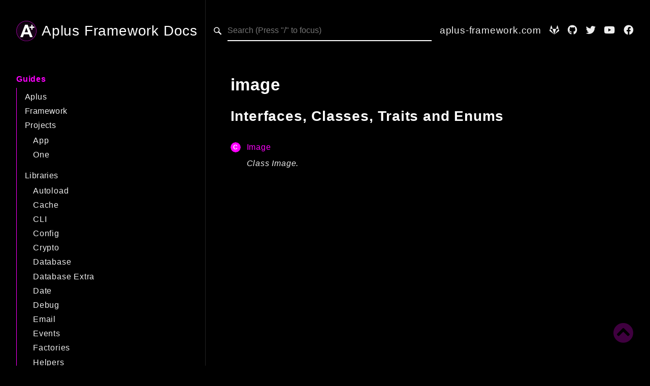

--- FILE ---
content_type: text/html; charset=utf-8
request_url: https://docs.aplus-framework.com/packages/image.html
body_size: 3257
content:
<!DOCTYPE html>
<html lang="en">
<head>
    <meta charset="utf-8">
        <meta name="theme-color" content="#000">
    <meta content="object" property="og:type">
<meta content="Aplus Framework Docs" property="og:site_name">
<meta content="Package image · Aplus Framework Docs" property="og:title">
<meta content="Documentation page" property="og:description">
<meta content="https://docs.aplus-framework.com/assets/logo.png" property="og:image">
<meta content="200" property="og:image:width">
<meta content="200" property="og:image:height">
<meta content="summary" property="twitter:card">
<meta content="Package image · Aplus Framework Docs" property="twitter:title">
<meta content="Documentation page" property="twitter:description">
<meta content="https://docs.aplus-framework.com/assets/logo.png" property="twitter:image">
    <title>Package image · Aplus Framework Docs</title>
    <meta name="viewport" content="width=device-width, initial-scale=1.0">
        <base href="../">    <link rel="apple-touch-icon" href="/assets/logo.png">
    <link rel="icon" type="image/png" href="/assets/logo.png">
    <link rel="stylesheet" href="css/normalize.css">
    <link rel="stylesheet" href="css/base.css">
            <link rel="preconnect" href="https://fonts.googleapis.com">
        <link rel="preconnect" href="https://fonts.gstatic.com" crossorigin>
        <link rel="stylesheet" href="https://fonts.googleapis.com/css2?family=JetBrains+Mono&display=swap">
        <link rel="stylesheet" href="https://fonts.googleapis.com/css2?family=Source+Sans+Pro:wght@400;600;700&display=swap">
                <link rel="stylesheet" href="css/template.css">
        <link rel="stylesheet" href="https://cdnjs.cloudflare.com/ajax/libs/font-awesome/5.15.4/css/all.min.css"/>
                <link rel="stylesheet" href="https://cdn.jsdelivr.net/npm/prismjs@1.24.1/plugins/line-numbers/prism-line-numbers.css">
        <link rel="stylesheet" href="https://cdn.jsdelivr.net/npm/prismjs@1.24.1/plugins/line-highlight/prism-line-highlight.css">
                <script src="https://cdn.jsdelivr.net/npm/fuse.js@3.6.1"></script>
        <script src="https://cdn.jsdelivr.net/npm/css-vars-ponyfill@2"></script>
        <script src="js/search.js"></script>
        <script defer src="js/searchIndex.js"></script>
        <script async src="https://www.googletagmanager.com/gtag/js?id=G-D27FLLBH7T"></script>
        <script>
            window.dataLayer = window.dataLayer || [];
            function gtag(){dataLayer.push(arguments);}
            gtag('js', new Date());
            gtag('config', 'G-D27FLLBH7T');
        </script>
    </head>
<body id="top">
    <header class="phpdocumentor-header phpdocumentor-section">
    <h1 class="phpdocumentor-title">
    <a href="index.html" class="phpdocumentor-title__link">
        <img src="/assets/logo-magenta.png" width="40" height="40">
        Aplus Framework Docs
    </a>
</h1>
    <input class="phpdocumentor-header__menu-button" type="checkbox" id="menu-button" name="menu-button" />
    <label class="phpdocumentor-header__menu-icon" for="menu-button">
        <i class="fas fa-bars"></i>
    </label>
    <section data-search-form class="phpdocumentor-search">
    <label>
        <span class="visually-hidden">Search for</span>
        <svg class="phpdocumentor-search__icon" width="21" height="20" viewBox="0 0 21 20" fill="none" xmlns="http://www.w3.org/2000/svg">
            <circle cx="7.5" cy="7.5" r="6.5" stroke="currentColor" stroke-width="2"/>
            <line x1="12.4892" y1="12.2727" x2="19.1559" y2="18.9393" stroke="currentColor" stroke-width="3"/>
        </svg>
        <input type="search" class="phpdocumentor-field phpdocumentor-search__field" placeholder="Loading .." disabled />
    </label>
</section>

    <nav class="phpdocumentor-topnav">
    <ul class="phpdocumentor-topnav__menu">
                        <li class="phpdocumentor-topnav__menu-item -menu">
                <a href="https://aplus-framework.com">
                    <span>
                                                                        aplus-framework.com
                    </span>
                </a>
            </li>
                                <li class="phpdocumentor-topnav__menu-item -social">
                <a href="https://gitlab.com/aplus-framework">
                    <span>
                                                                        <i class="fab fa-gitlab"></i>
                                                
                    </span>
                </a>
            </li>
                    <li class="phpdocumentor-topnav__menu-item -social">
                <a href="https://github.com/aplus-framework">
                    <span>
                                                                        <i class="fab fa-github"></i>
                                                
                    </span>
                </a>
            </li>
                    <li class="phpdocumentor-topnav__menu-item -social">
                <a href="https://twitter.com/AplusFramework">
                    <span>
                                                                        <i class="fab fa-twitter"></i>
                                                
                    </span>
                </a>
            </li>
                    <li class="phpdocumentor-topnav__menu-item -social">
                <a href="https://www.youtube.com/@AplusFramework">
                    <span>
                                                                        <i class="fab fa-youtube"></i>
                                                
                    </span>
                </a>
            </li>
                    <li class="phpdocumentor-topnav__menu-item -social">
                <a href="https://www.facebook.com/AplusFramework">
                    <span>
                                                                        <i class="fab fa-facebook"></i>
                                                
                    </span>
                </a>
            </li>
                </ul>
</nav>
</header>

    <main class="phpdocumentor">
        <div class="phpdocumentor-section">
            <input class="phpdocumentor-sidebar__menu-button" type="checkbox" id="sidebar-button" name="sidebar-button" />
<label class="phpdocumentor-sidebar__menu-icon" for="sidebar-button">
    Menu
</label>
<aside class="phpdocumentor-column -four phpdocumentor-sidebar">
                    <section class="phpdocumentor-sidebar__category">
            <h2 class="phpdocumentor-sidebar__category-header">Guides</h2>
                                    <h4 class="phpdocumentor-sidebar__root-namespace">
    <a href="guides/aplus/index.html" class="">Aplus</a>
</h4>

                                    <h4 class="phpdocumentor-sidebar__root-namespace">
    <a href="guides/framework/index.html" class="">Framework</a>
</h4>

                                    <h4 class="phpdocumentor-sidebar__root-namespace">
    <a href="guides/projects/index.html" class="">Projects</a>
</h4>
    <ul class="phpdocumentor-list">
                    <li>
                <a href="guides/projects/app/index.html" class="">App</a>
                
            </li>
                    <li>
                <a href="guides/projects/one/index.html" class="">One</a>
                
            </li>
            </ul>

                                    <h4 class="phpdocumentor-sidebar__root-namespace">
    <a href="guides/libraries/index.html" class="">Libraries</a>
</h4>
    <ul class="phpdocumentor-list">
                    <li>
                <a href="guides/libraries/autoload/index.html" class="">Autoload</a>
                
            </li>
                    <li>
                <a href="guides/libraries/cache/index.html" class="">Cache</a>
                
            </li>
                    <li>
                <a href="guides/libraries/cli/index.html" class="">CLI</a>
                
            </li>
                    <li>
                <a href="guides/libraries/config/index.html" class="">Config</a>
                
            </li>
                    <li>
                <a href="guides/libraries/crypto/index.html" class="">Crypto</a>
                
            </li>
                    <li>
                <a href="guides/libraries/database/index.html" class="">Database</a>
                
            </li>
                    <li>
                <a href="guides/libraries/database-extra/index.html" class="">Database Extra</a>
                
            </li>
                    <li>
                <a href="guides/libraries/date/index.html" class="">Date</a>
                
            </li>
                    <li>
                <a href="guides/libraries/debug/index.html" class="">Debug</a>
                
            </li>
                    <li>
                <a href="guides/libraries/email/index.html" class="">Email</a>
                
            </li>
                    <li>
                <a href="guides/libraries/events/index.html" class="">Events</a>
                
            </li>
                    <li>
                <a href="guides/libraries/factories/index.html" class="">Factories</a>
                
            </li>
                    <li>
                <a href="guides/libraries/helpers/index.html" class="">Helpers</a>
                
            </li>
                    <li>
                <a href="guides/libraries/http/index.html" class="">HTTP</a>
                
            </li>
                    <li>
                <a href="guides/libraries/http-client/index.html" class="">HTTP Client</a>
                
            </li>
                    <li>
                <a href="guides/libraries/image/index.html" class="">Image</a>
                
            </li>
                    <li>
                <a href="guides/libraries/language/index.html" class="">Language</a>
                
            </li>
                    <li>
                <a href="guides/libraries/log/index.html" class="">Log</a>
                
            </li>
                    <li>
                <a href="guides/libraries/mvc/index.html" class="">MVC</a>
                
            </li>
                    <li>
                <a href="guides/libraries/pagination/index.html" class="">Pagination</a>
                
            </li>
                    <li>
                <a href="guides/libraries/routing/index.html" class="">Routing</a>
                
            </li>
                    <li>
                <a href="guides/libraries/session/index.html" class="">Session</a>
                
            </li>
                    <li>
                <a href="guides/libraries/validation/index.html" class="">Validation</a>
                
            </li>
            </ul>

                        </section>
                <section class="phpdocumentor-sidebar__category">
            <h2 class="phpdocumentor-sidebar__category-header">Namespaces</h2>
                                    <h4 class="phpdocumentor-sidebar__root-namespace">
    <a href="namespaces/app.html" class="">App</a>
</h4>
    <ul class="phpdocumentor-list">
                    <li>
                <a href="namespaces/app-commands.html" class="">Commands</a>
                
            </li>
                    <li>
                <a href="namespaces/app-controllers.html" class="">Controllers</a>
                
            </li>
            </ul>

                                    <h4 class="phpdocumentor-sidebar__root-namespace">
    <a href="namespaces/framework.html" class="">Framework</a>
</h4>
    <ul class="phpdocumentor-list">
                    <li>
                <a href="namespaces/framework-autoload.html" class="">Autoload</a>
                
            </li>
                    <li>
                <a href="namespaces/framework-cache.html" class="">Cache</a>
                
            </li>
                    <li>
                <a href="namespaces/framework-cli.html" class="">CLI</a>
                
            </li>
                    <li>
                <a href="namespaces/framework-config.html" class="">Config</a>
                
            </li>
                    <li>
                <a href="namespaces/framework-crypto.html" class="">Crypto</a>
                
            </li>
                    <li>
                <a href="namespaces/framework-database.html" class="">Database</a>
                
            </li>
                    <li>
                <a href="namespaces/framework-date.html" class="">Date</a>
                
            </li>
                    <li>
                <a href="namespaces/framework-debug.html" class="">Debug</a>
                
            </li>
                    <li>
                <a href="namespaces/framework-email.html" class="">Email</a>
                
            </li>
                    <li>
                <a href="namespaces/framework-events.html" class="">Events</a>
                
            </li>
                    <li>
                <a href="namespaces/framework-factories.html" class="">Factories</a>
                
            </li>
                    <li>
                <a href="namespaces/framework-helpers.html" class="">Helpers</a>
                
            </li>
                    <li>
                <a href="namespaces/framework-http.html" class="">HTTP</a>
                
            </li>
                    <li>
                <a href="namespaces/framework-image.html" class="">Image</a>
                
            </li>
                    <li>
                <a href="namespaces/framework-language.html" class="">Language</a>
                
            </li>
                    <li>
                <a href="namespaces/framework-log.html" class="">Log</a>
                
            </li>
                    <li>
                <a href="namespaces/framework-mvc.html" class="">MVC</a>
                
            </li>
                    <li>
                <a href="namespaces/framework-pagination.html" class="">Pagination</a>
                
            </li>
                    <li>
                <a href="namespaces/framework-routing.html" class="">Routing</a>
                
            </li>
                    <li>
                <a href="namespaces/framework-session.html" class="">Session</a>
                
            </li>
                    <li>
                <a href="namespaces/framework-validation.html" class="">Validation</a>
                
            </li>
            </ul>

                        </section>
                <section class="phpdocumentor-sidebar__category">
            <h2 class="phpdocumentor-sidebar__category-header">Packages</h2>
                                    <h4 class="phpdocumentor-sidebar__root-namespace">
    <a href="packages/framework.html" class="">framework</a>
</h4>

                                    <h4 class="phpdocumentor-sidebar__root-namespace">
    <a href="packages/app.html" class="">app</a>
</h4>

                                    <h4 class="phpdocumentor-sidebar__root-namespace">
    <a href="packages/autoload.html" class="">autoload</a>
</h4>

                                    <h4 class="phpdocumentor-sidebar__root-namespace">
    <a href="packages/cache.html" class="">cache</a>
</h4>

                                    <h4 class="phpdocumentor-sidebar__root-namespace">
    <a href="packages/cli.html" class="">cli</a>
</h4>

                                    <h4 class="phpdocumentor-sidebar__root-namespace">
    <a href="packages/config.html" class="">config</a>
</h4>

                                    <h4 class="phpdocumentor-sidebar__root-namespace">
    <a href="packages/crypto.html" class="">crypto</a>
</h4>

                                    <h4 class="phpdocumentor-sidebar__root-namespace">
    <a href="packages/database.html" class="">database</a>
</h4>
    <ul class="phpdocumentor-list">
                    <li>
                <a href="packages/database-extra.html" class="">extra</a>
                
            </li>
            </ul>

                                    <h4 class="phpdocumentor-sidebar__root-namespace">
    <a href="packages/date.html" class="">date</a>
</h4>

                                    <h4 class="phpdocumentor-sidebar__root-namespace">
    <a href="packages/debug.html" class="">debug</a>
</h4>

                                    <h4 class="phpdocumentor-sidebar__root-namespace">
    <a href="packages/email.html" class="">email</a>
</h4>

                                    <h4 class="phpdocumentor-sidebar__root-namespace">
    <a href="packages/events.html" class="">events</a>
</h4>

                                    <h4 class="phpdocumentor-sidebar__root-namespace">
    <a href="packages/factories.html" class="">factories</a>
</h4>

                                    <h4 class="phpdocumentor-sidebar__root-namespace">
    <a href="packages/helpers.html" class="">helpers</a>
</h4>

                                    <h4 class="phpdocumentor-sidebar__root-namespace">
    <a href="packages/http.html" class="">http</a>
</h4>
    <ul class="phpdocumentor-list">
                    <li>
                <a href="packages/http-client.html" class="">client</a>
                
            </li>
            </ul>

                                    <h4 class="phpdocumentor-sidebar__root-namespace">
    <a href="packages/image.html" class="-active">image</a>
</h4>

                                    <h4 class="phpdocumentor-sidebar__root-namespace">
    <a href="packages/language.html" class="">language</a>
</h4>

                                    <h4 class="phpdocumentor-sidebar__root-namespace">
    <a href="packages/log.html" class="">log</a>
</h4>

                                    <h4 class="phpdocumentor-sidebar__root-namespace">
    <a href="packages/mvc.html" class="">mvc</a>
</h4>

                                    <h4 class="phpdocumentor-sidebar__root-namespace">
    <a href="packages/pagination.html" class="">pagination</a>
</h4>

                                    <h4 class="phpdocumentor-sidebar__root-namespace">
    <a href="packages/routing.html" class="">routing</a>
</h4>

                                    <h4 class="phpdocumentor-sidebar__root-namespace">
    <a href="packages/session.html" class="">session</a>
</h4>

                                    <h4 class="phpdocumentor-sidebar__root-namespace">
    <a href="packages/validation.html" class="">validation</a>
</h4>

                        </section>
            
    <section class="phpdocumentor-sidebar__category">
        <h2 class="phpdocumentor-sidebar__category-header">Reports</h2>
                <h3 class="phpdocumentor-sidebar__root-package"><a href="graphs/classes.html">Class Diagram</a></h3>
                <h3 class="phpdocumentor-sidebar__root-package"><a href="reports/deprecated.html">Deprecated</a></h3>
        <h3 class="phpdocumentor-sidebar__root-package"><a href="reports/errors.html">Errors</a></h3>
        <h3 class="phpdocumentor-sidebar__root-package"><a href="reports/markers.html">Markers</a></h3>
    </section>

    <section class="phpdocumentor-sidebar__category">
        <h2 class="phpdocumentor-sidebar__category-header">Indices</h2>
        <h3 class="phpdocumentor-sidebar__root-package"><a href="indices/files.html">Files</a></h3>
    </section>
</aside>

            <div class="phpdocumentor-column -eight phpdocumentor-content">
                    <ul class="phpdocumentor-breadcrumbs">
    </ul>

    <article class="phpdocumentor-element -package">
        <h2 class="phpdocumentor-content__title">image</h2>

        

<h3 id="interfaces_class_traits">
    Interfaces, Classes, Traits and Enums
    <a href="#interfaces_class_traits" class="headerlink"><i class="fas fa-link"></i></a>
</h3>

<dl class="phpdocumentor-table-of-contents">
    
            <dt class="phpdocumentor-table-of-contents__entry -class"><a href="classes/Framework-Image-Image.html"><abbr title="\Framework\Image\Image">Image</abbr></a></dt>
        <dd>Class Image.</dd>
    
    
    </dl>



        

        
    </article>
                <section data-search-results class="phpdocumentor-search-results phpdocumentor-search-results--hidden">
    <section class="phpdocumentor-search-results__dialog">
        <header class="phpdocumentor-search-results__header">
            <h2 class="phpdocumentor-search-results__title">Search results</h2>
            <button class="phpdocumentor-search-results__close"><i class="fas fa-times"></i></button>
        </header>
        <section class="phpdocumentor-search-results__body">
            <ul class="phpdocumentor-search-results__entries"></ul>
        </section>
    </section>
</section>
            </div>
        </div>
        <a href="#top" class="phpdocumentor-back-to-top" onclick="window.scrollTo(0, 0); return false;"><i class="fas fa-chevron-circle-up"></i></a>

    </main>

	<footer>
    <p class="icons" title="Code with Love">
        <i class="fas fa-code"></i> with <i class="fas fa-heart"></i>
    </p>
    <p class="render-time">Page rendered at Sun, 25 Jan 2026 05:02:16 +0000.</p>
</footer>


    <script>
        cssVars({});
        let links = document.getElementsByTagName('a');
        Array.from(links).forEach(function(link) {
            if (link.host && link.host != location.host) {
                link.target = '_blank';
            }
        });
       let headers = document.querySelectorAll(
            '.phpdocumentor-content h1,' +
            '.phpdocumentor-content h2,' +
            '.phpdocumentor-content h3,' +
            '.phpdocumentor-content h4,' +
            '.phpdocumentor-content h5,' +
            '.phpdocumentor-content h6'
        );
        Array.from(headers).forEach(function (header) {
            let id;
            if (header.hasAttribute('id')) {
                id = header.id;
                if (header.children.length) {
                    if (header.children[0].classList.contains('headerlink')) {
                        header.children[0].href = location.pathname + '#' + id;
                    }
                    return;
                }
            } else if (header.parentElement.hasAttribute('id')) {
                id = header.parentElement.id;
            } else {
                return;
            }
            let href = location.pathname + '#' + id;
            header.innerHTML += ' <a class="headerlink" href="' + href + '"><i class="fas fa-link"></i></a>';
        });
    </script>
    <script src="https://cdn.jsdelivr.net/npm/prismjs@1.24.1/prism.min.js"></script>
    <script src="https://cdn.jsdelivr.net/npm/prismjs@1.24.1/plugins/autoloader/prism-autoloader.min.js"></script>
    <script src="https://cdn.jsdelivr.net/npm/prismjs@1.24.1/plugins/line-numbers/prism-line-numbers.min.js"></script>
    <script src="https://cdn.jsdelivr.net/npm/prismjs@1.24.1/plugins/line-highlight/prism-line-highlight.min.js"></script>
</body>
</html>


--- FILE ---
content_type: text/css; charset=utf-8
request_url: https://docs.aplus-framework.com/css/template.css
body_size: 2363
content:
.phpdocumentor-summary {
    font-style: italic;
}
.phpdocumentor-description {
    margin-bottom: var(--spacing-md);
}
.phpdocumentor-element {
    position: relative;
}

.phpdocumentor .phpdocumentor-element__name {
    line-height: 1;
}

.phpdocumentor-element__package,
.phpdocumentor-element__extends,
.phpdocumentor-element__implements {
    display: block;
    font-size: var(--text-xxs);
    font-weight: normal;
    opacity: .7;
}

.phpdocumentor-element__package .phpdocumentor-breadcrumbs {
    display: inline;
}

.phpdocumentor-element:not(:last-child) {
    border-bottom: 1px solid #000;
    padding-bottom: var(--spacing-lg);
}

.phpdocumentor-element.-deprecated .phpdocumentor-element__name {
    text-decoration: line-through;
}

.phpdocumentor-element__modifier {
    font-size: var(--text-xxs);
    padding: calc(var(--spacing-base-size) / 4) calc(var(--spacing-base-size) / 2);
    color: var(--text-color);
    background-color: var(--light-gray);
    border-radius: 3px;
    text-transform: uppercase;
}
.phpdocumentor-signature {
    display: inline-block;
    font-size: var(--text-sm);
    margin-bottom: var(--spacing-md);
}

.phpdocumentor-signature.-deprecated .phpdocumentor-signature__name {
    text-decoration: line-through;
}

.phpdocumentor-signature__visibility,
.phpdocumentor-signature__static,
.phpdocumentor-signature__type,
.phpdocumentor-signature__type a,
.phpdocumentor-signature__argument__return-type,
.phpdocumentor-signature__argument__return-type a,
.phpdocumentor-signature__response_type,
.phpdocumentor-signature__response_type a {
    color: #c678dd;
}

.phpdocumentor-signature__default-value {
    color: #fff;
}

.phpdocumentor-signature__name {
    color: #d19a66;
}

.phpdocumentor-signature__argument__name {
    color: #eb6772;
}
.phpdocumentor-table-of-contents {
}

.phpdocumentor-table-of-contents .phpdocumentor-table-of-contents__entry {
    padding-top: var(--spacing-xs);
    margin-left: 2rem;
    display: flex;
}

.phpdocumentor-table-of-contents .phpdocumentor-table-of-contents__entry > a {
    flex: 0 1 auto;
}

.phpdocumentor-table-of-contents .phpdocumentor-table-of-contents__entry > span {
    flex: 1;
    white-space: nowrap;
    text-overflow: ellipsis;
    overflow: hidden;
}

.phpdocumentor-table-of-contents .phpdocumentor-table-of-contents__entry:after {
    content: '';
    height: 12px;
    width: 12px;
    left: 16px;
    position: absolute;
}
.phpdocumentor-table-of-contents .phpdocumentor-table-of-contents__entry.-private:after {
    background: url('data:image/svg+xml;utf8,<svg width="8" height="10" viewBox="0 0 8 10" fill="none" xmlns="http://www.w3.org/2000/svg"><rect y="4" width="8" height="6" rx="1.4" fill="%23EE6749"/><path d="M2 4C2 3 2.4 1 4 1C5.6 1 6 3 6 4" stroke="%23EE6749" stroke-width="1.4"/></svg>') no-repeat;
}
.phpdocumentor-table-of-contents .phpdocumentor-table-of-contents__entry.-protected:after {
    left: 13px;
    background: url('data:image/svg+xml;utf8,<svg width="11" height="9" viewBox="0 0 11 9" fill="none" xmlns="http://www.w3.org/2000/svg"><rect x="3" y="3" width="8" height="6" rx="1.4" fill="%23EE9949"/><path d="M5 4C5 3 4.6 1 3 1C1.4 1 1 3 1 4" stroke="%23EE9949" stroke-width="1.4"/></svg>') no-repeat;
}

.phpdocumentor-table-of-contents .phpdocumentor-table-of-contents__entry:before {
    width: 1.25rem;
    height: 1.25rem;
    line-height: 1.25rem;
    background: transparent url('data:image/svg+xml;utf8,<svg width="20" height="20" viewBox="0 0 20 20" fill="none" xmlns="http://www.w3.org/2000/svg"><circle cx="10" cy="10" r="10" fill="%238DD35F"/></svg>') no-repeat center center;
    content: '';
    position: absolute;
    left: 0;
    border-radius: 50%;
    font-weight: 600;
    color: white;
    text-align: center;
    font-size: .75rem;
    margin-top: .2rem;
}

.phpdocumentor-table-of-contents .phpdocumentor-table-of-contents__entry.-method:before {
    content: 'M';
    background-image: url('data:image/svg+xml;utf8,<svg width="20" height="20" viewBox="0 0 20 20" fill="none" xmlns="http://www.w3.org/2000/svg"><circle cx="10" cy="10" r="10" fill="%238DD35F"/></svg>');
}

.phpdocumentor-table-of-contents .phpdocumentor-table-of-contents__entry.-function:before {
    content: 'M';
    background-image: url('data:image/svg+xml;utf8,<svg width="20" height="20" viewBox="0 0 20 20" fill="none" xmlns="http://www.w3.org/2000/svg"><circle cx="10" cy="10" r="10" fill="%238DD35F"/></svg>');
}

.phpdocumentor-table-of-contents .phpdocumentor-table-of-contents__entry.-property:before {
    content: 'P'
}

.phpdocumentor-table-of-contents .phpdocumentor-table-of-contents__entry.-constant:before {
    content: 'C';
    background-color: transparent;
    background-image: url('data:image/svg+xml;utf8,<svg width="20" height="20" viewBox="0 0 20 20" fill="none" xmlns="http://www.w3.org/2000/svg"><rect x="-3.05176e-05" y="9.99998" width="14.1422" height="14.1422" transform="rotate(-45 -3.05176e-05 9.99998)" fill="%238DD35F"/></svg>');
}

.phpdocumentor-table-of-contents .phpdocumentor-table-of-contents__entry.-class:before {
    content: 'C'
}

.phpdocumentor-table-of-contents .phpdocumentor-table-of-contents__entry.-interface:before {
    content: 'I'
}

.phpdocumentor-table-of-contents .phpdocumentor-table-of-contents__entry.-trait:before {
    content: 'T'
}

.phpdocumentor-table-of-contents .phpdocumentor-table-of-contents__entry.-namespace:before {
    content: 'N'
}

.phpdocumentor-table-of-contents .phpdocumentor-table-of-contents__entry.-package:before {
    content: 'P'
}

.phpdocumentor-table-of-contents .phpdocumentor-table-of-contents__entry.-enum:before {
    content: 'E'
}

.phpdocumentor-table-of-contents dd {
    font-style: italic;
    margin-left: 2rem;
}
.phpdocumentor-element-found-in {
    position: absolute;
    top: 0;
    right: 0;
    font-size: var(--text-sm);
    color: gray;
}

.phpdocumentor-element-found-in .phpdocumentor-element-found-in__source {
    flex: 0 1 auto;
    display: inline-flex;
}

.phpdocumentor-element-found-in .phpdocumentor-element-found-in__source:after {
    width: 1.25rem;
    height: 1.25rem;
    line-height: 1.25rem;
    background: transparent url('data:image/svg+xml;utf8,<svg width="16" height="16" viewBox="0 0 16 16" xmlns="http://www.w3.org/2000/svg" fill="gray"><path d="M5.854 4.854a.5.5 0 1 0-.708-.708l-3.5 3.5a.5.5 0 0 0 0 .708l3.5 3.5a.5.5 0 0 0 .708-.708L2.707 8l3.147-3.146zm4.292 0a.5.5 0 0 1 .708-.708l3.5 3.5a.5.5 0 0 1 0 .708l-3.5 3.5a.5.5 0 0 1-.708-.708L13.293 8l-3.147-3.146z" stroke="gray" stroke-width="1.4"/></svg>') no-repeat center center;
    content: '';
    left: 0;
    border-radius: 50%;
    font-weight: 600;
    text-align: center;
    font-size: .75rem;
    margin-top: .2rem;
}
.phpdocumentor-class-graph {
    background-color: var(--bg-color-dark);
    border:1px solid #222;
    min-height: 600px;
    overflow: hidden;
    width: 100%;
}

.phpdocumentor-class-graph.fixed {
    position: fixed;
    top: 0;
    left: 0;
}

.phpdocumentor-class-graph__graph {
    cursor: grab;
    width: 100%;
}

.phpdocumentor-class-graph__graph:active {
    cursor: grabbing;
}

#btn-out {
    display: none;
    position: fixed;
    top: 1em;
    left: 1em;
    z-index: 1000;
}
.phpdocumentor-tag-list__definition {
    display: flex;
}

.phpdocumentor-tag-link {
    margin-right: var(--spacing-sm);
}
.phpdocumentor-table-of-contents .phpdocumentor-table-of-contents__entry::before,
.phpdocumentor-table-of-contents .phpdocumentor-table-of-contents__entry.-method::before,
.phpdocumentor-table-of-contents .phpdocumentor-table-of-contents__entry.-function::before {
    background: transparent url('data:image/svg+xml;utf8,<svg width="20" height="20" viewBox="0 0 20 20" fill="none" xmlns="http://www.w3.org/2000/svg"><circle cx="10" cy="10" r="10" fill="%23FF00FF"/></svg>') no-repeat center center;
}

.phpdocumentor-table-of-contents .phpdocumentor-table-of-contents__entry.-function::before {
    content: 'F';
}

.phpdocumentor-table-of-contents .phpdocumentor-table-of-contents__entry.-constant::before {
    background-image: url('data:image/svg+xml;utf8,<svg width="20" height="20" viewBox="0 0 20 20" fill="none" xmlns="http://www.w3.org/2000/svg"><rect x="-3.05176e-05" y="9.99998" width="14.1422" height="14.1422" transform="rotate(-45 -3.05176e-05 9.99998)" fill="%23FF00FF"/></svg>');
}

.phpdocumentor ul.phpdocumentor-breadcrumbs a:hover {
    text-decoration: underline;
}

/*!
 * Hyper Dark Theme for Prism
 * @author natanfelles
 */
code[class*=language-],
pre[class*=language-] {
    color: #ddd;
    background: #000;
    font-family: 'JetBrains Mono', Consolas, Monaco, 'Andale Mono', 'Ubuntu Mono', monospace;
    font-size: 1em;
    text-align: left;
    white-space: pre;
    word-spacing: normal;
    word-break: normal;
    word-wrap: normal;
    line-height: 1.5;
    -moz-tab-size: 4;
    -o-tab-size: 4;
    tab-size: 4;
    -webkit-hyphens: none;
    -moz-hyphens: none;
    -ms-hyphens: none;
    hyphens: none
}

pre[class*=language-] {
    padding: 1em;
    margin: .5em 0;
    overflow: auto;
    border: 1px solid #222;
    border-radius: 4px
}

/*
pre[class*=language-]:active,
pre[class*=language-]:hover {
    box-shadow: 0 2px 12.5px rgba(255, 255, 255, .25);
}
*/

:not(pre)>code[class*=language-],
pre[class*=language-] {
    background: #000;
    /* background: linear-gradient(0.25turn, #000 75%, #111, #222); */
}

:not(pre)>code[class*=language-] {
    padding: .1em;
    border-radius: .3em;
    white-space: normal
}

.token.cdata,
.token.comment,
.token.doctype,
.token.prolog {
    color: #5c6370
}

.token.operator,
.token.punctuation {
    color: #abb2bf
}

.token.namespace {
    opacity: .7
}

.token.attr-name,
.token.boolean,
.token.constant,
.token.deleted,
.token.name,
.token.number,
.token.selector,
.token.symbol {
    color: #d19a66
}

.language-css .token.string,
.style .token.string,
.token.attr-value,
.token.builtin,
.token.char,
.token.inserted,
.token.regex,
.token.string,
.token.string.url,
.token.url {
    color: #98c379
}

.token.doctype,
.token.entity,
.token.parameter,
.token.property,
.token.tag,
.token.variable {
    color: #eb6772
}

.token.function,
.token.section-name {
    color: #61afef
}

.token.class-name,
.token.package {
    color: #e5c07b
}

.token.builtin.class-name {
    color: #55b6c2
}

.token.atrule,
.token.key.attr-name,
.token.keyword {
    color: #c678dd
}

.token.important {
    color: #be5046
}

.token.bold,
.token.important {
    font-weight: 700
}

.token.italic {
    font-style: italic
}

.token.entity {
    cursor: help
}
footer {
    display: inline-block;
    width: 100%;
    text-align: center;
}

footer .icons {
    font-size: 2em;
    margin: 2em 0;
}

footer .render-time {
    background: var(--bg-color-dark);
    border-top: 1px solid var(--light-gray);
    margin-bottom: 0;
    margin-top: 2em;
    padding: .25em 0;
}


button {
    display: inline-block;
    font-weight: 400;
    line-height: 1.5;
    color: #fff;
    text-align: center;
    text-decoration: none;
    vertical-align: middle;
    cursor: pointer;
    -webkit-user-select: none;
    -moz-user-select: none;
    user-select: none;
    background-color: var(--primary-color);
    border: 1px solid var(--primary-color);
    padding: 0.375rem 0.75rem;
    font-size: 1rem;
    border-radius: 0.25rem;
    transition: color 0.15s ease-in-out, background-color 0.15s ease-in-out, border-color 0.15s ease-in-out, box-shadow 0.15s ease-in-out;
}

.phpdocumentor-content > .section:first-of-type > img:first-of-type {
    border: 1px solid var(--code-border-color);
    border-radius: 100%;
    float: right;
    width: 50px;
}

@media (min-width: 1000px) {
    .phpdocumentor-content > .section:first-of-type > img:first-of-type {
        width: 100px;
    }
}

.phpdocumentor-content img {
    padding: var(--spacing-md);
    border: 1px solid var(--table-separator-color);
    max-width: 100%;
}

.phpdocumentor-class-graph__graph {
    background-color: #ccc !important;
}

.phpdocumentor-column ul,
div.phpdocumentor-list > ul,
ul.phpdocumentor-list {
    list-style: disc;
}

.phpdocumentor-search-results__entries {
    list-style: none !important;
}

.msg {
    border: 1px solid var(--admonition-success-color);
    border-radius: var(--border-radius-base-size);
    background-color: var(--bg-color-dark);
    padding: var(--spacing-lg);
    margin: var(--spacing-lg) 0;
}

.msg a,
.msg a:hover {
    color: var(--admonition-success-color);
}

.dev-notice {
    font-size: small;
    color: white;
    border-left: 3px red solid;
    padding: 5px;
}

.dev-notice a,
.dev-notice a:hover {
    color: red;
}


--- FILE ---
content_type: application/javascript
request_url: https://docs.aplus-framework.com/js/searchIndex.js
body_size: 57770
content:
Search.appendIndex(
    [
                {
            "fqsen": "\\App\\Commands\\Index",
            "name": "Index",
            "summary": "Class\u0020Index.",
            "url": "classes/App-Commands-Index.html"
        },                {
            "fqsen": "\\App\\Commands\\Index\u003A\u003AshowHeader\u0028\u0029",
            "name": "showHeader",
            "summary": "",
            "url": "classes/App-Commands-Index.html#method_showHeader"
        },                {
            "fqsen": "\\App\\Controllers\\Home",
            "name": "Home",
            "summary": "Class\u0020Home.",
            "url": "classes/App-Controllers-Home.html"
        },                {
            "fqsen": "\\App\\Controllers\\Home\u003A\u003Aindex\u0028\u0029",
            "name": "index",
            "summary": "Renders\u0020the\u0020application\u0020homepage.",
            "url": "classes/App-Controllers-Home.html#method_index"
        },                {
            "fqsen": "\\App",
            "name": "App",
            "summary": "Class\u0020App.",
            "url": "classes/App.html"
        },                {
            "fqsen": "\\Framework\\Autoload\\Autoloader",
            "name": "Autoloader",
            "summary": "Class\u0020Autoloader.",
            "url": "classes/Framework-Autoload-Autoloader.html"
        },                {
            "fqsen": "\\Framework\\Autoload\\Autoloader\u003A\u003A__construct\u0028\u0029",
            "name": "__construct",
            "summary": "Autoloader\u0020constructor.",
            "url": "classes/Framework-Autoload-Autoloader.html#method___construct"
        },                {
            "fqsen": "\\Framework\\Autoload\\Autoloader\u003A\u003Aregister\u0028\u0029",
            "name": "register",
            "summary": "Registers\u0020the\u0020Autoloader\u003A\u003AloadClass\u0028\u0029\u0020as\u0020autoload\u0020implementation.",
            "url": "classes/Framework-Autoload-Autoloader.html#method_register"
        },                {
            "fqsen": "\\Framework\\Autoload\\Autoloader\u003A\u003Aunregister\u0028\u0029",
            "name": "unregister",
            "summary": "Unregisters\u0020the\u0020Autoloader\u003A\u003AloadClass\u0028\u0029\u0020as\u0020autoload\u0020implementation.",
            "url": "classes/Framework-Autoload-Autoloader.html#method_unregister"
        },                {
            "fqsen": "\\Framework\\Autoload\\Autoloader\u003A\u003AsetNamespace\u0028\u0029",
            "name": "setNamespace",
            "summary": "Sets\u0020one\u0020namespace\u0020mapping\u0020for\u0020a\u0020directory\u0020path.",
            "url": "classes/Framework-Autoload-Autoloader.html#method_setNamespace"
        },                {
            "fqsen": "\\Framework\\Autoload\\Autoloader\u003A\u003AmakeRenderedDirectoryPaths\u0028\u0029",
            "name": "makeRenderedDirectoryPaths",
            "summary": "",
            "url": "classes/Framework-Autoload-Autoloader.html#method_makeRenderedDirectoryPaths"
        },                {
            "fqsen": "\\Framework\\Autoload\\Autoloader\u003A\u003AaddNamespace\u0028\u0029",
            "name": "addNamespace",
            "summary": "Adds\u0020directory\u0020paths\u0020to\u0020a\u0020namespace.",
            "url": "classes/Framework-Autoload-Autoloader.html#method_addNamespace"
        },                {
            "fqsen": "\\Framework\\Autoload\\Autoloader\u003A\u003AsortNamespaces\u0028\u0029",
            "name": "sortNamespaces",
            "summary": "",
            "url": "classes/Framework-Autoload-Autoloader.html#method_sortNamespaces"
        },                {
            "fqsen": "\\Framework\\Autoload\\Autoloader\u003A\u003AsetNamespaces\u0028\u0029",
            "name": "setNamespaces",
            "summary": "Sets\u0020namespaces\u0020mapping\u0020for\u0020directory\u0020paths.",
            "url": "classes/Framework-Autoload-Autoloader.html#method_setNamespaces"
        },                {
            "fqsen": "\\Framework\\Autoload\\Autoloader\u003A\u003AaddNamespaces\u0028\u0029",
            "name": "addNamespaces",
            "summary": "Adds\u0020directory\u0020paths\u0020to\u0020namespaces.",
            "url": "classes/Framework-Autoload-Autoloader.html#method_addNamespaces"
        },                {
            "fqsen": "\\Framework\\Autoload\\Autoloader\u003A\u003AgetNamespace\u0028\u0029",
            "name": "getNamespace",
            "summary": "Gets\u0020the\u0020directory\u0020paths\u0020for\u0020a\u0020given\u0020namespace.",
            "url": "classes/Framework-Autoload-Autoloader.html#method_getNamespace"
        },                {
            "fqsen": "\\Framework\\Autoload\\Autoloader\u003A\u003AgetNamespaces\u0028\u0029",
            "name": "getNamespaces",
            "summary": "Gets\u0020all\u0020mapped\u0020namespaces.",
            "url": "classes/Framework-Autoload-Autoloader.html#method_getNamespaces"
        },                {
            "fqsen": "\\Framework\\Autoload\\Autoloader\u003A\u003AremoveNamespace\u0028\u0029",
            "name": "removeNamespace",
            "summary": "Removes\u0020one\u0020namespace\u0020from\u0020the\u0020mapping.",
            "url": "classes/Framework-Autoload-Autoloader.html#method_removeNamespace"
        },                {
            "fqsen": "\\Framework\\Autoload\\Autoloader\u003A\u003AremoveNamespaces\u0028\u0029",
            "name": "removeNamespaces",
            "summary": "Removes\u0020namespaces\u0020from\u0020the\u0020mapping.",
            "url": "classes/Framework-Autoload-Autoloader.html#method_removeNamespaces"
        },                {
            "fqsen": "\\Framework\\Autoload\\Autoloader\u003A\u003AsetClass\u0028\u0029",
            "name": "setClass",
            "summary": "Sets\u0020one\u0020class\u0020mapping\u0020for\u0020a\u0020file\u0020path.",
            "url": "classes/Framework-Autoload-Autoloader.html#method_setClass"
        },                {
            "fqsen": "\\Framework\\Autoload\\Autoloader\u003A\u003AsetClasses\u0028\u0029",
            "name": "setClasses",
            "summary": "Sets\u0020classes\u0020mapping\u0020for\u0020file\u0020paths.",
            "url": "classes/Framework-Autoload-Autoloader.html#method_setClasses"
        },                {
            "fqsen": "\\Framework\\Autoload\\Autoloader\u003A\u003AgetClass\u0028\u0029",
            "name": "getClass",
            "summary": "Gets\u0020a\u0020class\u0020file\u0020path.",
            "url": "classes/Framework-Autoload-Autoloader.html#method_getClass"
        },                {
            "fqsen": "\\Framework\\Autoload\\Autoloader\u003A\u003AgetClasses\u0028\u0029",
            "name": "getClasses",
            "summary": "Gets\u0020all\u0020mapped\u0020classes.",
            "url": "classes/Framework-Autoload-Autoloader.html#method_getClasses"
        },                {
            "fqsen": "\\Framework\\Autoload\\Autoloader\u003A\u003AremoveClass\u0028\u0029",
            "name": "removeClass",
            "summary": "Removes\u0020one\u0020class\u0020from\u0020the\u0020mapping.",
            "url": "classes/Framework-Autoload-Autoloader.html#method_removeClass"
        },                {
            "fqsen": "\\Framework\\Autoload\\Autoloader\u003A\u003AremoveClasses\u0028\u0029",
            "name": "removeClasses",
            "summary": "Removes\u0020classes\u0020from\u0020the\u0020mapping.",
            "url": "classes/Framework-Autoload-Autoloader.html#method_removeClasses"
        },                {
            "fqsen": "\\Framework\\Autoload\\Autoloader\u003A\u003AfindClassPath\u0028\u0029",
            "name": "findClassPath",
            "summary": "Finds\u0020the\u0020file\u0020path\u0020of\u0020a\u0020class\u0020searching\u0020in\u0020the\u0020class\u0020mapping\u0020and\nresolving\u0020namespaces.",
            "url": "classes/Framework-Autoload-Autoloader.html#method_findClassPath"
        },                {
            "fqsen": "\\Framework\\Autoload\\Autoloader\u003A\u003AloadClass\u0028\u0029",
            "name": "loadClass",
            "summary": "Loads\u0020a\u0020class\u0020file.",
            "url": "classes/Framework-Autoload-Autoloader.html#method_loadClass"
        },                {
            "fqsen": "\\Framework\\Autoload\\Autoloader\u003A\u003AloadClassFile\u0028\u0029",
            "name": "loadClassFile",
            "summary": "",
            "url": "classes/Framework-Autoload-Autoloader.html#method_loadClassFile"
        },                {
            "fqsen": "\\Framework\\Autoload\\Autoloader\u003A\u003AloadDebug\u0028\u0029",
            "name": "loadDebug",
            "summary": "",
            "url": "classes/Framework-Autoload-Autoloader.html#method_loadDebug"
        },                {
            "fqsen": "\\Framework\\Autoload\\Autoloader\u003A\u003AsetDebugCollector\u0028\u0029",
            "name": "setDebugCollector",
            "summary": "",
            "url": "classes/Framework-Autoload-Autoloader.html#method_setDebugCollector"
        },                {
            "fqsen": "\\Framework\\Autoload\\Autoloader\u003A\u003AgetDebugCollector\u0028\u0029",
            "name": "getDebugCollector",
            "summary": "",
            "url": "classes/Framework-Autoload-Autoloader.html#method_getDebugCollector"
        },                {
            "fqsen": "\\Framework\\Autoload\\Autoloader\u003A\u003ArenderRealName\u0028\u0029",
            "name": "renderRealName",
            "summary": "Renders\u0020a\u0020class\u0020or\u0020namespace\u0020name\u0020without\u0020lateral\u0020slashes.",
            "url": "classes/Framework-Autoload-Autoloader.html#method_renderRealName"
        },                {
            "fqsen": "\\Framework\\Autoload\\Autoloader\u003A\u003ArenderFilePath\u0028\u0029",
            "name": "renderFilePath",
            "summary": "Renders\u0020the\u0020canonicalized\u0020absolute\u0020pathname\u0020for\u0020a\u0020file\u0020path.",
            "url": "classes/Framework-Autoload-Autoloader.html#method_renderFilePath"
        },                {
            "fqsen": "\\Framework\\Autoload\\Autoloader\u003A\u003ArenderDirectoryPath\u0028\u0029",
            "name": "renderDirectoryPath",
            "summary": "Gets\u0020the\u0020canonicalized\u0020absolute\u0020pathname\u0020for\u0020a\u0020directory\u0020path.",
            "url": "classes/Framework-Autoload-Autoloader.html#method_renderDirectoryPath"
        },                {
            "fqsen": "\\Framework\\Autoload\\Autoloader\u003A\u003A\u0024classes",
            "name": "classes",
            "summary": "List\u0020of\u0020classes\u0020to\u0020file\u0020paths.",
            "url": "classes/Framework-Autoload-Autoloader.html#property_classes"
        },                {
            "fqsen": "\\Framework\\Autoload\\Autoloader\u003A\u003A\u0024namespaces",
            "name": "namespaces",
            "summary": "List\u0020of\u0020namespaces\u0020to\u0020directory\u0020paths.",
            "url": "classes/Framework-Autoload-Autoloader.html#property_namespaces"
        },                {
            "fqsen": "\\Framework\\Autoload\\Autoloader\u003A\u003A\u0024debugCollector",
            "name": "debugCollector",
            "summary": "",
            "url": "classes/Framework-Autoload-Autoloader.html#property_debugCollector"
        },                {
            "fqsen": "\\Framework\\Autoload\\Debug\\AutoloadCollection",
            "name": "AutoloadCollection",
            "summary": "Class\u0020AutoloadCollection.",
            "url": "classes/Framework-Autoload-Debug-AutoloadCollection.html"
        },                {
            "fqsen": "\\Framework\\Autoload\\Debug\\AutoloadCollection\u003A\u003A\u0024iconPath",
            "name": "iconPath",
            "summary": "",
            "url": "classes/Framework-Autoload-Debug-AutoloadCollection.html#property_iconPath"
        },                {
            "fqsen": "\\Framework\\Autoload\\Debug\\AutoloadCollector",
            "name": "AutoloadCollector",
            "summary": "Class\u0020AutoloadCollector.",
            "url": "classes/Framework-Autoload-Debug-AutoloadCollector.html"
        },                {
            "fqsen": "\\Framework\\Autoload\\Debug\\AutoloadCollector\u003A\u003AsetAutoloader\u0028\u0029",
            "name": "setAutoloader",
            "summary": "",
            "url": "classes/Framework-Autoload-Debug-AutoloadCollector.html#method_setAutoloader"
        },                {
            "fqsen": "\\Framework\\Autoload\\Debug\\AutoloadCollector\u003A\u003AgetActivities\u0028\u0029",
            "name": "getActivities",
            "summary": "",
            "url": "classes/Framework-Autoload-Debug-AutoloadCollector.html#method_getActivities"
        },                {
            "fqsen": "\\Framework\\Autoload\\Debug\\AutoloadCollector\u003A\u003AgetContents\u0028\u0029",
            "name": "getContents",
            "summary": "",
            "url": "classes/Framework-Autoload-Debug-AutoloadCollector.html#method_getContents"
        },                {
            "fqsen": "\\Framework\\Autoload\\Debug\\AutoloadCollector\u003A\u003AgetDataByFile\u0028\u0029",
            "name": "getDataByFile",
            "summary": "",
            "url": "classes/Framework-Autoload-Debug-AutoloadCollector.html#method_getDataByFile"
        },                {
            "fqsen": "\\Framework\\Autoload\\Debug\\AutoloadCollector\u003A\u003AgetDataByDeclaration\u0028\u0029",
            "name": "getDataByDeclaration",
            "summary": "",
            "url": "classes/Framework-Autoload-Debug-AutoloadCollector.html#method_getDataByDeclaration"
        },                {
            "fqsen": "\\Framework\\Autoload\\Debug\\AutoloadCollector\u003A\u003ArenderAutoloader\u0028\u0029",
            "name": "renderAutoloader",
            "summary": "",
            "url": "classes/Framework-Autoload-Debug-AutoloadCollector.html#method_renderAutoloader"
        },                {
            "fqsen": "\\Framework\\Autoload\\Debug\\AutoloadCollector\u003A\u003ArenderNamespaces\u0028\u0029",
            "name": "renderNamespaces",
            "summary": "",
            "url": "classes/Framework-Autoload-Debug-AutoloadCollector.html#method_renderNamespaces"
        },                {
            "fqsen": "\\Framework\\Autoload\\Debug\\AutoloadCollector\u003A\u003ArenderClasses\u0028\u0029",
            "name": "renderClasses",
            "summary": "",
            "url": "classes/Framework-Autoload-Debug-AutoloadCollector.html#method_renderClasses"
        },                {
            "fqsen": "\\Framework\\Autoload\\Debug\\AutoloadCollector\u003A\u003ArenderPreload\u0028\u0029",
            "name": "renderPreload",
            "summary": "",
            "url": "classes/Framework-Autoload-Debug-AutoloadCollector.html#method_renderPreload"
        },                {
            "fqsen": "\\Framework\\Autoload\\Debug\\AutoloadCollector\u003A\u003AgetOpcacheConfiguration\u0028\u0029",
            "name": "getOpcacheConfiguration",
            "summary": "",
            "url": "classes/Framework-Autoload-Debug-AutoloadCollector.html#method_getOpcacheConfiguration"
        },                {
            "fqsen": "\\Framework\\Autoload\\Debug\\AutoloadCollector\u003A\u003ArenderPreloadStatistics\u0028\u0029",
            "name": "renderPreloadStatistics",
            "summary": "",
            "url": "classes/Framework-Autoload-Debug-AutoloadCollector.html#method_renderPreloadStatistics"
        },                {
            "fqsen": "\\Framework\\Autoload\\Debug\\AutoloadCollector\u003A\u003AgetPreloadStatistics\u0028\u0029",
            "name": "getPreloadStatistics",
            "summary": "",
            "url": "classes/Framework-Autoload-Debug-AutoloadCollector.html#method_getPreloadStatistics"
        },                {
            "fqsen": "\\Framework\\Autoload\\Debug\\AutoloadCollector\u003A\u003AgetDeclarationType\u0028\u0029",
            "name": "getDeclarationType",
            "summary": "",
            "url": "classes/Framework-Autoload-Debug-AutoloadCollector.html#method_getDeclarationType"
        },                {
            "fqsen": "\\Framework\\Autoload\\Debug\\AutoloadCollector\u003A\u003A\u0024autoloader",
            "name": "autoloader",
            "summary": "",
            "url": "classes/Framework-Autoload-Debug-AutoloadCollector.html#property_autoloader"
        },                {
            "fqsen": "\\Framework\\Autoload\\Locator",
            "name": "Locator",
            "summary": "Class\u0020Locator.",
            "url": "classes/Framework-Autoload-Locator.html"
        },                {
            "fqsen": "\\Framework\\Autoload\\Locator\u003A\u003A__construct\u0028\u0029",
            "name": "__construct",
            "summary": "Locator\u0020constructor.",
            "url": "classes/Framework-Autoload-Locator.html#method___construct"
        },                {
            "fqsen": "\\Framework\\Autoload\\Locator\u003A\u003AgetClassName\u0028\u0029",
            "name": "getClassName",
            "summary": "Gets\u0020the\u0020first\u0020Qualified\u0020Class\u0020Name\u0020in\u0020a\u0020given\u0020filename.",
            "url": "classes/Framework-Autoload-Locator.html#method_getClassName"
        },                {
            "fqsen": "\\Framework\\Autoload\\Locator\u003A\u003AgetNamespacedFilepath\u0028\u0029",
            "name": "getNamespacedFilepath",
            "summary": "Get\u0020the\u0020first\u0020filepath\u0020found\u0020in\u0020all\u0020namespaces.",
            "url": "classes/Framework-Autoload-Locator.html#method_getNamespacedFilepath"
        },                {
            "fqsen": "\\Framework\\Autoload\\Locator\u003A\u003AensureExtension\u0028\u0029",
            "name": "ensureExtension",
            "summary": "",
            "url": "classes/Framework-Autoload-Locator.html#method_ensureExtension"
        },                {
            "fqsen": "\\Framework\\Autoload\\Locator\u003A\u003AfindFiles\u0028\u0029",
            "name": "findFiles",
            "summary": "Find\u0020namesake\u0020files\u0020inside\u0020namespaced\u0020directories.",
            "url": "classes/Framework-Autoload-Locator.html#method_findFiles"
        },                {
            "fqsen": "\\Framework\\Autoload\\Locator\u003A\u003AgetFiles\u0028\u0029",
            "name": "getFiles",
            "summary": "Get\u0020a\u0020list\u0020of\u0020all\u0020files\u0020inside\u0020namespaced\u0020sub\u0020directories.",
            "url": "classes/Framework-Autoload-Locator.html#method_getFiles"
        },                {
            "fqsen": "\\Framework\\Autoload\\Locator\u003A\u003AlistFiles\u0028\u0029",
            "name": "listFiles",
            "summary": "Get\u0020a\u0020list\u0020of\u0020all\u0020files\u0020inside\u0020a\u0020directory.",
            "url": "classes/Framework-Autoload-Locator.html#method_listFiles"
        },                {
            "fqsen": "\\Framework\\Autoload\\Locator\u003A\u003A\u0024autoloader",
            "name": "autoloader",
            "summary": "",
            "url": "classes/Framework-Autoload-Locator.html#property_autoloader"
        },                {
            "fqsen": "\\Framework\\Autoload\\Preloader",
            "name": "Preloader",
            "summary": "Class\u0020Preloader.",
            "url": "classes/Framework-Autoload-Preloader.html"
        },                {
            "fqsen": "\\Framework\\Autoload\\Preloader\u003A\u003A__construct\u0028\u0029",
            "name": "__construct",
            "summary": "Preloader\u0020constructor.",
            "url": "classes/Framework-Autoload-Preloader.html#method___construct"
        },                {
            "fqsen": "\\Framework\\Autoload\\Preloader\u003A\u003AgetAutoloader\u0028\u0029",
            "name": "getAutoloader",
            "summary": "",
            "url": "classes/Framework-Autoload-Preloader.html#method_getAutoloader"
        },                {
            "fqsen": "\\Framework\\Autoload\\Preloader\u003A\u003AgetLocator\u0028\u0029",
            "name": "getLocator",
            "summary": "",
            "url": "classes/Framework-Autoload-Preloader.html#method_getLocator"
        },                {
            "fqsen": "\\Framework\\Autoload\\Preloader\u003A\u003AsetPackagesDir\u0028\u0029",
            "name": "setPackagesDir",
            "summary": "",
            "url": "classes/Framework-Autoload-Preloader.html#method_setPackagesDir"
        },                {
            "fqsen": "\\Framework\\Autoload\\Preloader\u003A\u003AgetPackagesDir\u0028\u0029",
            "name": "getPackagesDir",
            "summary": "",
            "url": "classes/Framework-Autoload-Preloader.html#method_getPackagesDir"
        },                {
            "fqsen": "\\Framework\\Autoload\\Preloader\u003A\u003AwithPackages\u0028\u0029",
            "name": "withPackages",
            "summary": "",
            "url": "classes/Framework-Autoload-Preloader.html#method_withPackages"
        },                {
            "fqsen": "\\Framework\\Autoload\\Preloader\u003A\u003AwithDevPackages\u0028\u0029",
            "name": "withDevPackages",
            "summary": "",
            "url": "classes/Framework-Autoload-Preloader.html#method_withDevPackages"
        },                {
            "fqsen": "\\Framework\\Autoload\\Preloader\u003A\u003AlistPackagesFiles\u0028\u0029",
            "name": "listPackagesFiles",
            "summary": "",
            "url": "classes/Framework-Autoload-Preloader.html#method_listPackagesFiles"
        },                {
            "fqsen": "\\Framework\\Autoload\\Preloader\u003A\u003AisDevelopmentClass\u0028\u0029",
            "name": "isDevelopmentClass",
            "summary": "",
            "url": "classes/Framework-Autoload-Preloader.html#method_isDevelopmentClass"
        },                {
            "fqsen": "\\Framework\\Autoload\\Preloader\u003A\u003AlistFiles\u0028\u0029",
            "name": "listFiles",
            "summary": "",
            "url": "classes/Framework-Autoload-Preloader.html#method_listFiles"
        },                {
            "fqsen": "\\Framework\\Autoload\\Preloader\u003A\u003Aload\u0028\u0029",
            "name": "load",
            "summary": "Load\u0020files\u0020to\u0020be\u0020seen\u0020by\u0020the\u0020PHP\u0020OPcache\u0020Preloading\u0020when\u0020the\u0020engine\u0020starts.",
            "url": "classes/Framework-Autoload-Preloader.html#method_load"
        },                {
            "fqsen": "\\Framework\\Autoload\\Preloader\u003A\u003AgetAllDeclarations\u0028\u0029",
            "name": "getAllDeclarations",
            "summary": "Get\u0020a\u0020list\u0020of\u0020all\u0020declared\u0020classes,\u0020interfaces\u0020and\u0020traits.",
            "url": "classes/Framework-Autoload-Preloader.html#method_getAllDeclarations"
        },                {
            "fqsen": "\\Framework\\Autoload\\Preloader\u003A\u003AgetDeclarations\u0028\u0029",
            "name": "getDeclarations",
            "summary": "Get\u0020a\u0020list\u0020of\u0020Framework\u0020declarations.",
            "url": "classes/Framework-Autoload-Preloader.html#method_getDeclarations"
        },                {
            "fqsen": "\\Framework\\Autoload\\Preloader\u003A\u003AgetIncludedFiles\u0028\u0029",
            "name": "getIncludedFiles",
            "summary": "Get\u0020a\u0020list\u0020of\u0020all\u0020included\/required\u0020files.",
            "url": "classes/Framework-Autoload-Preloader.html#method_getIncludedFiles"
        },                {
            "fqsen": "\\Framework\\Autoload\\Preloader\u003A\u003A\u0024packagesDir",
            "name": "packagesDir",
            "summary": "The\u0020main\u0020\u0027aplus\u0027\u0020packages\u0020directory.",
            "url": "classes/Framework-Autoload-Preloader.html#property_packagesDir"
        },                {
            "fqsen": "\\Framework\\Autoload\\Preloader\u003A\u003A\u0024loadPackages",
            "name": "loadPackages",
            "summary": "",
            "url": "classes/Framework-Autoload-Preloader.html#property_loadPackages"
        },                {
            "fqsen": "\\Framework\\Autoload\\Preloader\u003A\u003A\u0024loadDevPackages",
            "name": "loadDevPackages",
            "summary": "",
            "url": "classes/Framework-Autoload-Preloader.html#property_loadDevPackages"
        },                {
            "fqsen": "\\Framework\\Autoload\\Preloader\u003A\u003A\u0024autoloader",
            "name": "autoloader",
            "summary": "The\u0020Autoloader\u0020instance\u0020necessary\u0020to\u0020autoload\u0020required\u0020classes.",
            "url": "classes/Framework-Autoload-Preloader.html#property_autoloader"
        },                {
            "fqsen": "\\Framework\\Autoload\\Preloader\u003A\u003A\u0024locator",
            "name": "locator",
            "summary": "The\u0020Locator\u0020instance\u0020used\u0020to\u0020list\u0020files.",
            "url": "classes/Framework-Autoload-Preloader.html#property_locator"
        },                {
            "fqsen": "\\Framework\\Cache\\ApcuCache",
            "name": "ApcuCache",
            "summary": "Class\u0020ApcuCache.",
            "url": "classes/Framework-Cache-ApcuCache.html"
        },                {
            "fqsen": "\\Framework\\Cache\\ApcuCache\u003A\u003Ainitialize\u0028\u0029",
            "name": "initialize",
            "summary": "Initialize\u0020Cache\u0020handlers\u0020and\u0020configurations.",
            "url": "classes/Framework-Cache-ApcuCache.html#method_initialize"
        },                {
            "fqsen": "\\Framework\\Cache\\ApcuCache\u003A\u003Aget\u0028\u0029",
            "name": "get",
            "summary": "Gets\u0020one\u0020item\u0020from\u0020the\u0020cache\u0020storage.",
            "url": "classes/Framework-Cache-ApcuCache.html#method_get"
        },                {
            "fqsen": "\\Framework\\Cache\\ApcuCache\u003A\u003AgetValue\u0028\u0029",
            "name": "getValue",
            "summary": "",
            "url": "classes/Framework-Cache-ApcuCache.html#method_getValue"
        },                {
            "fqsen": "\\Framework\\Cache\\ApcuCache\u003A\u003Aset\u0028\u0029",
            "name": "set",
            "summary": "Sets\u0020one\u0020item\u0020to\u0020the\u0020cache\u0020storage.",
            "url": "classes/Framework-Cache-ApcuCache.html#method_set"
        },                {
            "fqsen": "\\Framework\\Cache\\ApcuCache\u003A\u003Adelete\u0028\u0029",
            "name": "delete",
            "summary": "Deletes\u0020one\u0020item\u0020from\u0020the\u0020cache\u0020storage.",
            "url": "classes/Framework-Cache-ApcuCache.html#method_delete"
        },                {
            "fqsen": "\\Framework\\Cache\\ApcuCache\u003A\u003Aflush\u0028\u0029",
            "name": "flush",
            "summary": "Flush\u0020the\u0020cache\u0020storage.",
            "url": "classes/Framework-Cache-ApcuCache.html#method_flush"
        },                {
            "fqsen": "\\Framework\\Cache\\Cache",
            "name": "Cache",
            "summary": "Class\u0020Cache.",
            "url": "classes/Framework-Cache-Cache.html"
        },                {
            "fqsen": "\\Framework\\Cache\\Cache\u003A\u003A__construct\u0028\u0029",
            "name": "__construct",
            "summary": "Cache\u0020constructor.",
            "url": "classes/Framework-Cache-Cache.html#method___construct"
        },                {
            "fqsen": "\\Framework\\Cache\\Cache\u003A\u003A__destruct\u0028\u0029",
            "name": "__destruct",
            "summary": "",
            "url": "classes/Framework-Cache-Cache.html#method___destruct"
        },                {
            "fqsen": "\\Framework\\Cache\\Cache\u003A\u003AisAutoClose\u0028\u0029",
            "name": "isAutoClose",
            "summary": "",
            "url": "classes/Framework-Cache-Cache.html#method_isAutoClose"
        },                {
            "fqsen": "\\Framework\\Cache\\Cache\u003A\u003AsetAutoClose\u0028\u0029",
            "name": "setAutoClose",
            "summary": "",
            "url": "classes/Framework-Cache-Cache.html#method_setAutoClose"
        },                {
            "fqsen": "\\Framework\\Cache\\Cache\u003A\u003AsetConfigs\u0028\u0029",
            "name": "setConfigs",
            "summary": "",
            "url": "classes/Framework-Cache-Cache.html#method_setConfigs"
        },                {
            "fqsen": "\\Framework\\Cache\\Cache\u003A\u003AsetSerializer\u0028\u0029",
            "name": "setSerializer",
            "summary": "",
            "url": "classes/Framework-Cache-Cache.html#method_setSerializer"
        },                {
            "fqsen": "\\Framework\\Cache\\Cache\u003A\u003AgetSerializer\u0028\u0029",
            "name": "getSerializer",
            "summary": "",
            "url": "classes/Framework-Cache-Cache.html#method_getSerializer"
        },                {
            "fqsen": "\\Framework\\Cache\\Cache\u003A\u003Ainitialize\u0028\u0029",
            "name": "initialize",
            "summary": "Initialize\u0020Cache\u0020handlers\u0020and\u0020configurations.",
            "url": "classes/Framework-Cache-Cache.html#method_initialize"
        },                {
            "fqsen": "\\Framework\\Cache\\Cache\u003A\u003Alog\u0028\u0029",
            "name": "log",
            "summary": "",
            "url": "classes/Framework-Cache-Cache.html#method_log"
        },                {
            "fqsen": "\\Framework\\Cache\\Cache\u003A\u003AgetDefaultTtl\u0028\u0029",
            "name": "getDefaultTtl",
            "summary": "Get\u0020the\u0020default\u0020Time\u0020To\u0020Live\u0020value\u0020in\u0020seconds.",
            "url": "classes/Framework-Cache-Cache.html#method_getDefaultTtl"
        },                {
            "fqsen": "\\Framework\\Cache\\Cache\u003A\u003AsetDefaultTtl\u0028\u0029",
            "name": "setDefaultTtl",
            "summary": "Set\u0020the\u0020default\u0020Time\u0020To\u0020Live\u0020value\u0020in\u0020seconds.",
            "url": "classes/Framework-Cache-Cache.html#method_setDefaultTtl"
        },                {
            "fqsen": "\\Framework\\Cache\\Cache\u003A\u003AmakeTtl\u0028\u0029",
            "name": "makeTtl",
            "summary": "Make\u0020the\u0020Time\u0020To\u0020Live\u0020value.",
            "url": "classes/Framework-Cache-Cache.html#method_makeTtl"
        },                {
            "fqsen": "\\Framework\\Cache\\Cache\u003A\u003Aget\u0028\u0029",
            "name": "get",
            "summary": "Gets\u0020one\u0020item\u0020from\u0020the\u0020cache\u0020storage.",
            "url": "classes/Framework-Cache-Cache.html#method_get"
        },                {
            "fqsen": "\\Framework\\Cache\\Cache\u003A\u003AgetMulti\u0028\u0029",
            "name": "getMulti",
            "summary": "Gets\u0020multi\u0020items\u0020from\u0020the\u0020cache\u0020storage.",
            "url": "classes/Framework-Cache-Cache.html#method_getMulti"
        },                {
            "fqsen": "\\Framework\\Cache\\Cache\u003A\u003Aset\u0028\u0029",
            "name": "set",
            "summary": "Sets\u0020one\u0020item\u0020to\u0020the\u0020cache\u0020storage.",
            "url": "classes/Framework-Cache-Cache.html#method_set"
        },                {
            "fqsen": "\\Framework\\Cache\\Cache\u003A\u003AsetMulti\u0028\u0029",
            "name": "setMulti",
            "summary": "Sets\u0020multi\u0020items\u0020to\u0020the\u0020cache\u0020storage.",
            "url": "classes/Framework-Cache-Cache.html#method_setMulti"
        },                {
            "fqsen": "\\Framework\\Cache\\Cache\u003A\u003Adelete\u0028\u0029",
            "name": "delete",
            "summary": "Deletes\u0020one\u0020item\u0020from\u0020the\u0020cache\u0020storage.",
            "url": "classes/Framework-Cache-Cache.html#method_delete"
        },                {
            "fqsen": "\\Framework\\Cache\\Cache\u003A\u003AdeleteMulti\u0028\u0029",
            "name": "deleteMulti",
            "summary": "Deletes\u0020multi\u0020items\u0020from\u0020the\u0020cache\u0020storage.",
            "url": "classes/Framework-Cache-Cache.html#method_deleteMulti"
        },                {
            "fqsen": "\\Framework\\Cache\\Cache\u003A\u003Aflush\u0028\u0029",
            "name": "flush",
            "summary": "Flush\u0020the\u0020cache\u0020storage.",
            "url": "classes/Framework-Cache-Cache.html#method_flush"
        },                {
            "fqsen": "\\Framework\\Cache\\Cache\u003A\u003Aincrement\u0028\u0029",
            "name": "increment",
            "summary": "Increments\u0020the\u0020value\u0020of\u0020one\u0020item.",
            "url": "classes/Framework-Cache-Cache.html#method_increment"
        },                {
            "fqsen": "\\Framework\\Cache\\Cache\u003A\u003Adecrement\u0028\u0029",
            "name": "decrement",
            "summary": "Decrements\u0020the\u0020value\u0020of\u0020one\u0020item.",
            "url": "classes/Framework-Cache-Cache.html#method_decrement"
        },                {
            "fqsen": "\\Framework\\Cache\\Cache\u003A\u003Aclose\u0028\u0029",
            "name": "close",
            "summary": "Close\u0020the\u0020cache\u0020storage.",
            "url": "classes/Framework-Cache-Cache.html#method_close"
        },                {
            "fqsen": "\\Framework\\Cache\\Cache\u003A\u003ArenderKey\u0028\u0029",
            "name": "renderKey",
            "summary": "",
            "url": "classes/Framework-Cache-Cache.html#method_renderKey"
        },                {
            "fqsen": "\\Framework\\Cache\\Cache\u003A\u003Aserialize\u0028\u0029",
            "name": "serialize",
            "summary": "",
            "url": "classes/Framework-Cache-Cache.html#method_serialize"
        },                {
            "fqsen": "\\Framework\\Cache\\Cache\u003A\u003Aunserialize\u0028\u0029",
            "name": "unserialize",
            "summary": "",
            "url": "classes/Framework-Cache-Cache.html#method_unserialize"
        },                {
            "fqsen": "\\Framework\\Cache\\Cache\u003A\u003AsetDebugCollector\u0028\u0029",
            "name": "setDebugCollector",
            "summary": "",
            "url": "classes/Framework-Cache-Cache.html#method_setDebugCollector"
        },                {
            "fqsen": "\\Framework\\Cache\\Cache\u003A\u003AaddDebugGet\u0028\u0029",
            "name": "addDebugGet",
            "summary": "",
            "url": "classes/Framework-Cache-Cache.html#method_addDebugGet"
        },                {
            "fqsen": "\\Framework\\Cache\\Cache\u003A\u003AaddDebugSet\u0028\u0029",
            "name": "addDebugSet",
            "summary": "",
            "url": "classes/Framework-Cache-Cache.html#method_addDebugSet"
        },                {
            "fqsen": "\\Framework\\Cache\\Cache\u003A\u003AaddDebugDelete\u0028\u0029",
            "name": "addDebugDelete",
            "summary": "",
            "url": "classes/Framework-Cache-Cache.html#method_addDebugDelete"
        },                {
            "fqsen": "\\Framework\\Cache\\Cache\u003A\u003AaddDebugFlush\u0028\u0029",
            "name": "addDebugFlush",
            "summary": "",
            "url": "classes/Framework-Cache-Cache.html#method_addDebugFlush"
        },                {
            "fqsen": "\\Framework\\Cache\\Cache\u003A\u003A\u0024configs",
            "name": "configs",
            "summary": "Driver\u0020specific\u0020configurations.",
            "url": "classes/Framework-Cache-Cache.html#property_configs"
        },                {
            "fqsen": "\\Framework\\Cache\\Cache\u003A\u003A\u0024prefix",
            "name": "prefix",
            "summary": "Keys\u0020prefix.",
            "url": "classes/Framework-Cache-Cache.html#property_prefix"
        },                {
            "fqsen": "\\Framework\\Cache\\Cache\u003A\u003A\u0024serializer",
            "name": "serializer",
            "summary": "Data\u0020serializer.",
            "url": "classes/Framework-Cache-Cache.html#property_serializer"
        },                {
            "fqsen": "\\Framework\\Cache\\Cache\u003A\u003A\u0024logger",
            "name": "logger",
            "summary": "The\u0020Logger\u0020instance\u0020if\u0020is\u0020set.",
            "url": "classes/Framework-Cache-Cache.html#property_logger"
        },                {
            "fqsen": "\\Framework\\Cache\\Cache\u003A\u003A\u0024defaultTtl",
            "name": "defaultTtl",
            "summary": "The\u0020default\u0020Time\u0020To\u0020Live\u0020value.",
            "url": "classes/Framework-Cache-Cache.html#property_defaultTtl"
        },                {
            "fqsen": "\\Framework\\Cache\\Cache\u003A\u003A\u0024debugCollector",
            "name": "debugCollector",
            "summary": "",
            "url": "classes/Framework-Cache-Cache.html#property_debugCollector"
        },                {
            "fqsen": "\\Framework\\Cache\\Cache\u003A\u003A\u0024autoClose",
            "name": "autoClose",
            "summary": "",
            "url": "classes/Framework-Cache-Cache.html#property_autoClose"
        },                {
            "fqsen": "\\Framework\\Cache\\Debug\\CacheCollection",
            "name": "CacheCollection",
            "summary": "Class\u0020CacheCollection.",
            "url": "classes/Framework-Cache-Debug-CacheCollection.html"
        },                {
            "fqsen": "\\Framework\\Cache\\Debug\\CacheCollection\u003A\u003A\u0024iconPath",
            "name": "iconPath",
            "summary": "",
            "url": "classes/Framework-Cache-Debug-CacheCollection.html#property_iconPath"
        },                {
            "fqsen": "\\Framework\\Cache\\Debug\\CacheCollector",
            "name": "CacheCollector",
            "summary": "Class\u0020CacheCollector.",
            "url": "classes/Framework-Cache-Debug-CacheCollector.html"
        },                {
            "fqsen": "\\Framework\\Cache\\Debug\\CacheCollector\u003A\u003AsetInfo\u0028\u0029",
            "name": "setInfo",
            "summary": "",
            "url": "classes/Framework-Cache-Debug-CacheCollector.html#method_setInfo"
        },                {
            "fqsen": "\\Framework\\Cache\\Debug\\CacheCollector\u003A\u003AgetActivities\u0028\u0029",
            "name": "getActivities",
            "summary": "",
            "url": "classes/Framework-Cache-Debug-CacheCollector.html#method_getActivities"
        },                {
            "fqsen": "\\Framework\\Cache\\Debug\\CacheCollector\u003A\u003AgetContents\u0028\u0029",
            "name": "getContents",
            "summary": "",
            "url": "classes/Framework-Cache-Debug-CacheCollector.html#method_getContents"
        },                {
            "fqsen": "\\Framework\\Cache\\Debug\\CacheCollector\u003A\u003AgetSerializer\u0028\u0029",
            "name": "getSerializer",
            "summary": "",
            "url": "classes/Framework-Cache-Debug-CacheCollector.html#method_getSerializer"
        },                {
            "fqsen": "\\Framework\\Cache\\Debug\\CacheCollector\u003A\u003ArenderCommands\u0028\u0029",
            "name": "renderCommands",
            "summary": "",
            "url": "classes/Framework-Cache-Debug-CacheCollector.html#method_renderCommands"
        },                {
            "fqsen": "\\Framework\\Cache\\Debug\\CacheCollector\u003A\u003AgetCommandsTime\u0028\u0029",
            "name": "getCommandsTime",
            "summary": "",
            "url": "classes/Framework-Cache-Debug-CacheCollector.html#method_getCommandsTime"
        },                {
            "fqsen": "\\Framework\\Cache\\Debug\\CacheCollector\u003A\u003AgetHandler\u0028\u0029",
            "name": "getHandler",
            "summary": "",
            "url": "classes/Framework-Cache-Debug-CacheCollector.html#method_getHandler"
        },                {
            "fqsen": "\\Framework\\Cache\\Debug\\CacheCollector\u003A\u003A\u0024info",
            "name": "info",
            "summary": "",
            "url": "classes/Framework-Cache-Debug-CacheCollector.html#property_info"
        },                {
            "fqsen": "\\Framework\\Cache\\FilesCache",
            "name": "FilesCache",
            "summary": "Class\u0020FilesCache.",
            "url": "classes/Framework-Cache-FilesCache.html"
        },                {
            "fqsen": "\\Framework\\Cache\\FilesCache\u003A\u003A__construct\u0028\u0029",
            "name": "__construct",
            "summary": "FilesCache\u0020constructor.",
            "url": "classes/Framework-Cache-FilesCache.html#method___construct"
        },                {
            "fqsen": "\\Framework\\Cache\\FilesCache\u003A\u003A__destruct\u0028\u0029",
            "name": "__destruct",
            "summary": "",
            "url": "classes/Framework-Cache-FilesCache.html#method___destruct"
        },                {
            "fqsen": "\\Framework\\Cache\\FilesCache\u003A\u003Ainitialize\u0028\u0029",
            "name": "initialize",
            "summary": "Initialize\u0020Cache\u0020handlers\u0020and\u0020configurations.",
            "url": "classes/Framework-Cache-FilesCache.html#method_initialize"
        },                {
            "fqsen": "\\Framework\\Cache\\FilesCache\u003A\u003AsetGC\u0028\u0029",
            "name": "setGC",
            "summary": "",
            "url": "classes/Framework-Cache-FilesCache.html#method_setGC"
        },                {
            "fqsen": "\\Framework\\Cache\\FilesCache\u003A\u003AsetBaseDirectory\u0028\u0029",
            "name": "setBaseDirectory",
            "summary": "",
            "url": "classes/Framework-Cache-FilesCache.html#method_setBaseDirectory"
        },                {
            "fqsen": "\\Framework\\Cache\\FilesCache\u003A\u003Aget\u0028\u0029",
            "name": "get",
            "summary": "Gets\u0020one\u0020item\u0020from\u0020the\u0020cache\u0020storage.",
            "url": "classes/Framework-Cache-FilesCache.html#method_get"
        },                {
            "fqsen": "\\Framework\\Cache\\FilesCache\u003A\u003AgetContents\u0028\u0029",
            "name": "getContents",
            "summary": "",
            "url": "classes/Framework-Cache-FilesCache.html#method_getContents"
        },                {
            "fqsen": "\\Framework\\Cache\\FilesCache\u003A\u003AcreateSubDirectory\u0028\u0029",
            "name": "createSubDirectory",
            "summary": "",
            "url": "classes/Framework-Cache-FilesCache.html#method_createSubDirectory"
        },                {
            "fqsen": "\\Framework\\Cache\\FilesCache\u003A\u003Aset\u0028\u0029",
            "name": "set",
            "summary": "Sets\u0020one\u0020item\u0020to\u0020the\u0020cache\u0020storage.",
            "url": "classes/Framework-Cache-FilesCache.html#method_set"
        },                {
            "fqsen": "\\Framework\\Cache\\FilesCache\u003A\u003AsetValue\u0028\u0029",
            "name": "setValue",
            "summary": "",
            "url": "classes/Framework-Cache-FilesCache.html#method_setValue"
        },                {
            "fqsen": "\\Framework\\Cache\\FilesCache\u003A\u003Adelete\u0028\u0029",
            "name": "delete",
            "summary": "Deletes\u0020one\u0020item\u0020from\u0020the\u0020cache\u0020storage.",
            "url": "classes/Framework-Cache-FilesCache.html#method_delete"
        },                {
            "fqsen": "\\Framework\\Cache\\FilesCache\u003A\u003Aflush\u0028\u0029",
            "name": "flush",
            "summary": "Flush\u0020the\u0020cache\u0020storage.",
            "url": "classes/Framework-Cache-FilesCache.html#method_flush"
        },                {
            "fqsen": "\\Framework\\Cache\\FilesCache\u003A\u003Agc\u0028\u0029",
            "name": "gc",
            "summary": "Garbage\u0020collector.",
            "url": "classes/Framework-Cache-FilesCache.html#method_gc"
        },                {
            "fqsen": "\\Framework\\Cache\\FilesCache\u003A\u003AdeleteExpired\u0028\u0029",
            "name": "deleteExpired",
            "summary": "",
            "url": "classes/Framework-Cache-FilesCache.html#method_deleteExpired"
        },                {
            "fqsen": "\\Framework\\Cache\\FilesCache\u003A\u003AdeleteAll\u0028\u0029",
            "name": "deleteAll",
            "summary": "",
            "url": "classes/Framework-Cache-FilesCache.html#method_deleteAll"
        },                {
            "fqsen": "\\Framework\\Cache\\FilesCache\u003A\u003AdeleteFile\u0028\u0029",
            "name": "deleteFile",
            "summary": "",
            "url": "classes/Framework-Cache-FilesCache.html#method_deleteFile"
        },                {
            "fqsen": "\\Framework\\Cache\\FilesCache\u003A\u003AopenDir\u0028\u0029",
            "name": "openDir",
            "summary": "",
            "url": "classes/Framework-Cache-FilesCache.html#method_openDir"
        },                {
            "fqsen": "\\Framework\\Cache\\FilesCache\u003A\u003AcloseDir\u0028\u0029",
            "name": "closeDir",
            "summary": "",
            "url": "classes/Framework-Cache-FilesCache.html#method_closeDir"
        },                {
            "fqsen": "\\Framework\\Cache\\FilesCache\u003A\u003ArenderFilepath\u0028\u0029",
            "name": "renderFilepath",
            "summary": "",
            "url": "classes/Framework-Cache-FilesCache.html#method_renderFilepath"
        },                {
            "fqsen": "\\Framework\\Cache\\FilesCache\u003A\u003A\u0024configs",
            "name": "configs",
            "summary": "Files\u0020Cache\u0020handler\u0020configurations.",
            "url": "classes/Framework-Cache-FilesCache.html#property_configs"
        },                {
            "fqsen": "\\Framework\\Cache\\FilesCache\u003A\u003A\u0024baseDirectory",
            "name": "baseDirectory",
            "summary": "",
            "url": "classes/Framework-Cache-FilesCache.html#property_baseDirectory"
        },                {
            "fqsen": "\\Framework\\Cache\\MemcachedCache",
            "name": "MemcachedCache",
            "summary": "Class\u0020MemcachedCache.",
            "url": "classes/Framework-Cache-MemcachedCache.html"
        },                {
            "fqsen": "\\Framework\\Cache\\MemcachedCache\u003A\u003A__construct\u0028\u0029",
            "name": "__construct",
            "summary": "MemcachedCache\u0020constructor.",
            "url": "classes/Framework-Cache-MemcachedCache.html#method___construct"
        },                {
            "fqsen": "\\Framework\\Cache\\MemcachedCache\u003A\u003Ainitialize\u0028\u0029",
            "name": "initialize",
            "summary": "Initialize\u0020Cache\u0020handlers\u0020and\u0020configurations.",
            "url": "classes/Framework-Cache-MemcachedCache.html#method_initialize"
        },                {
            "fqsen": "\\Framework\\Cache\\MemcachedCache\u003A\u003AvalidateConfigs\u0028\u0029",
            "name": "validateConfigs",
            "summary": "",
            "url": "classes/Framework-Cache-MemcachedCache.html#method_validateConfigs"
        },                {
            "fqsen": "\\Framework\\Cache\\MemcachedCache\u003A\u003AsetMemcached\u0028\u0029",
            "name": "setMemcached",
            "summary": "Set\u0020custom\u0020Memcached\u0020instance.",
            "url": "classes/Framework-Cache-MemcachedCache.html#method_setMemcached"
        },                {
            "fqsen": "\\Framework\\Cache\\MemcachedCache\u003A\u003AgetMemcached\u0028\u0029",
            "name": "getMemcached",
            "summary": "Get\u0020Memcached\u0020instance\u0020or\u0020null.",
            "url": "classes/Framework-Cache-MemcachedCache.html#method_getMemcached"
        },                {
            "fqsen": "\\Framework\\Cache\\MemcachedCache\u003A\u003Aget\u0028\u0029",
            "name": "get",
            "summary": "Gets\u0020one\u0020item\u0020from\u0020the\u0020cache\u0020storage.",
            "url": "classes/Framework-Cache-MemcachedCache.html#method_get"
        },                {
            "fqsen": "\\Framework\\Cache\\MemcachedCache\u003A\u003AgetValue\u0028\u0029",
            "name": "getValue",
            "summary": "",
            "url": "classes/Framework-Cache-MemcachedCache.html#method_getValue"
        },                {
            "fqsen": "\\Framework\\Cache\\MemcachedCache\u003A\u003Aset\u0028\u0029",
            "name": "set",
            "summary": "Sets\u0020one\u0020item\u0020to\u0020the\u0020cache\u0020storage.",
            "url": "classes/Framework-Cache-MemcachedCache.html#method_set"
        },                {
            "fqsen": "\\Framework\\Cache\\MemcachedCache\u003A\u003Adelete\u0028\u0029",
            "name": "delete",
            "summary": "Deletes\u0020one\u0020item\u0020from\u0020the\u0020cache\u0020storage.",
            "url": "classes/Framework-Cache-MemcachedCache.html#method_delete"
        },                {
            "fqsen": "\\Framework\\Cache\\MemcachedCache\u003A\u003Aflush\u0028\u0029",
            "name": "flush",
            "summary": "Flush\u0020the\u0020cache\u0020storage.",
            "url": "classes/Framework-Cache-MemcachedCache.html#method_flush"
        },                {
            "fqsen": "\\Framework\\Cache\\MemcachedCache\u003A\u003Aclose\u0028\u0029",
            "name": "close",
            "summary": "Close\u0020the\u0020cache\u0020storage.",
            "url": "classes/Framework-Cache-MemcachedCache.html#method_close"
        },                {
            "fqsen": "\\Framework\\Cache\\MemcachedCache\u003A\u003Aconnect\u0028\u0029",
            "name": "connect",
            "summary": "",
            "url": "classes/Framework-Cache-MemcachedCache.html#method_connect"
        },                {
            "fqsen": "\\Framework\\Cache\\MemcachedCache\u003A\u003A\u0024memcached",
            "name": "memcached",
            "summary": "",
            "url": "classes/Framework-Cache-MemcachedCache.html#property_memcached"
        },                {
            "fqsen": "\\Framework\\Cache\\MemcachedCache\u003A\u003A\u0024configs",
            "name": "configs",
            "summary": "Memcached\u0020Cache\u0020handler\u0020configurations.",
            "url": "classes/Framework-Cache-MemcachedCache.html#property_configs"
        },                {
            "fqsen": "\\Framework\\Cache\\RedisCache",
            "name": "RedisCache",
            "summary": "Class\u0020RedisCache.",
            "url": "classes/Framework-Cache-RedisCache.html"
        },                {
            "fqsen": "\\Framework\\Cache\\RedisCache\u003A\u003A__construct\u0028\u0029",
            "name": "__construct",
            "summary": "RedisCache\u0020constructor.",
            "url": "classes/Framework-Cache-RedisCache.html#method___construct"
        },                {
            "fqsen": "\\Framework\\Cache\\RedisCache\u003A\u003Ainitialize\u0028\u0029",
            "name": "initialize",
            "summary": "Initialize\u0020Cache\u0020handlers\u0020and\u0020configurations.",
            "url": "classes/Framework-Cache-RedisCache.html#method_initialize"
        },                {
            "fqsen": "\\Framework\\Cache\\RedisCache\u003A\u003Aconnect\u0028\u0029",
            "name": "connect",
            "summary": "",
            "url": "classes/Framework-Cache-RedisCache.html#method_connect"
        },                {
            "fqsen": "\\Framework\\Cache\\RedisCache\u003A\u003AsetRedis\u0028\u0029",
            "name": "setRedis",
            "summary": "Set\u0020custom\u0020Redis\u0020instance.",
            "url": "classes/Framework-Cache-RedisCache.html#method_setRedis"
        },                {
            "fqsen": "\\Framework\\Cache\\RedisCache\u003A\u003AgetRedis\u0028\u0029",
            "name": "getRedis",
            "summary": "Get\u0020Redis\u0020instance\u0020or\u0020null.",
            "url": "classes/Framework-Cache-RedisCache.html#method_getRedis"
        },                {
            "fqsen": "\\Framework\\Cache\\RedisCache\u003A\u003Aget\u0028\u0029",
            "name": "get",
            "summary": "Gets\u0020one\u0020item\u0020from\u0020the\u0020cache\u0020storage.",
            "url": "classes/Framework-Cache-RedisCache.html#method_get"
        },                {
            "fqsen": "\\Framework\\Cache\\RedisCache\u003A\u003AgetValue\u0028\u0029",
            "name": "getValue",
            "summary": "",
            "url": "classes/Framework-Cache-RedisCache.html#method_getValue"
        },                {
            "fqsen": "\\Framework\\Cache\\RedisCache\u003A\u003Aset\u0028\u0029",
            "name": "set",
            "summary": "Sets\u0020one\u0020item\u0020to\u0020the\u0020cache\u0020storage.",
            "url": "classes/Framework-Cache-RedisCache.html#method_set"
        },                {
            "fqsen": "\\Framework\\Cache\\RedisCache\u003A\u003Adelete\u0028\u0029",
            "name": "delete",
            "summary": "Deletes\u0020one\u0020item\u0020from\u0020the\u0020cache\u0020storage.",
            "url": "classes/Framework-Cache-RedisCache.html#method_delete"
        },                {
            "fqsen": "\\Framework\\Cache\\RedisCache\u003A\u003Aflush\u0028\u0029",
            "name": "flush",
            "summary": "Flush\u0020the\u0020cache\u0020storage.",
            "url": "classes/Framework-Cache-RedisCache.html#method_flush"
        },                {
            "fqsen": "\\Framework\\Cache\\RedisCache\u003A\u003Aclose\u0028\u0029",
            "name": "close",
            "summary": "Close\u0020the\u0020cache\u0020storage.",
            "url": "classes/Framework-Cache-RedisCache.html#method_close"
        },                {
            "fqsen": "\\Framework\\Cache\\RedisCache\u003A\u003A\u0024redis",
            "name": "redis",
            "summary": "",
            "url": "classes/Framework-Cache-RedisCache.html#property_redis"
        },                {
            "fqsen": "\\Framework\\Cache\\RedisCache\u003A\u003A\u0024configs",
            "name": "configs",
            "summary": "Redis\u0020Cache\u0020handler\u0020configurations.",
            "url": "classes/Framework-Cache-RedisCache.html#property_configs"
        },                {
            "fqsen": "\\Framework\\Cache\\Serializer",
            "name": "Serializer",
            "summary": "Enum\u0020Serializer.",
            "url": "classes/Framework-Cache-Serializer.html"
        },                {
            "fqsen": "\\Framework\\Cache\\Serializer\u003A\u003AIGBINARY",
            "name": "IGBINARY",
            "summary": "The\u0020Igbinary\u0020serializer.",
            "url": ""
        },                {
            "fqsen": "\\Framework\\Cache\\Serializer\u003A\u003AJSON",
            "name": "JSON",
            "summary": "The\u0020JSON\u0020serializer.",
            "url": ""
        },                {
            "fqsen": "\\Framework\\Cache\\Serializer\u003A\u003AJSON_ARRAY",
            "name": "JSON_ARRAY",
            "summary": "The\u0020JSON\u0020Array\u0020serializer.",
            "url": ""
        },                {
            "fqsen": "\\Framework\\Cache\\Serializer\u003A\u003AMSGPACK",
            "name": "MSGPACK",
            "summary": "The\u0020MessagePack\u0020serializer.",
            "url": ""
        },                {
            "fqsen": "\\Framework\\Cache\\Serializer\u003A\u003APHP",
            "name": "PHP",
            "summary": "The\u0020PHP\u0020serializer.",
            "url": ""
        },                {
            "fqsen": "\\Framework\\CLI\\CLI",
            "name": "CLI",
            "summary": "Class\u0020CLI.",
            "url": "classes/Framework-CLI-CLI.html"
        },                {
            "fqsen": "\\Framework\\CLI\\CLI\u003A\u003AisWindows\u0028\u0029",
            "name": "isWindows",
            "summary": "Tells\u0020if\u0020it\u0020is\u0020running\u0020on\u0020a\u0020Windows\u0020OS.",
            "url": "classes/Framework-CLI-CLI.html#method_isWindows"
        },                {
            "fqsen": "\\Framework\\CLI\\CLI\u003A\u003AgetWidth\u0028\u0029",
            "name": "getWidth",
            "summary": "Get\u0020the\u0020screen\u0020width.",
            "url": "classes/Framework-CLI-CLI.html#method_getWidth"
        },                {
            "fqsen": "\\Framework\\CLI\\CLI\u003A\u003Awrap\u0028\u0029",
            "name": "wrap",
            "summary": "Displays\u0020text\u0020wrapped\u0020to\u0020a\u0020certain\u0020width.",
            "url": "classes/Framework-CLI-CLI.html#method_wrap"
        },                {
            "fqsen": "\\Framework\\CLI\\CLI\u003A\u003Astrlen\u0028\u0029",
            "name": "strlen",
            "summary": "Calculate\u0020the\u0020multibyte\u0020length\u0020of\u0020a\u0020text\u0020without\u0020style\u0020characters.",
            "url": "classes/Framework-CLI-CLI.html#method_strlen"
        },                {
            "fqsen": "\\Framework\\CLI\\CLI\u003A\u003Astyle\u0028\u0029",
            "name": "style",
            "summary": "Applies\u0020styles\u0020to\u0020a\u0020text.",
            "url": "classes/Framework-CLI-CLI.html#method_style"
        },                {
            "fqsen": "\\Framework\\CLI\\CLI\u003A\u003Awrite\u0028\u0029",
            "name": "write",
            "summary": "Write\u0020a\u0020text\u0020in\u0020the\u0020output.",
            "url": "classes/Framework-CLI-CLI.html#method_write"
        },                {
            "fqsen": "\\Framework\\CLI\\CLI\u003A\u003AnewLine\u0028\u0029",
            "name": "newLine",
            "summary": "Prints\u0020a\u0020new\u0020line\u0020in\u0020the\u0020output.",
            "url": "classes/Framework-CLI-CLI.html#method_newLine"
        },                {
            "fqsen": "\\Framework\\CLI\\CLI\u003A\u003AliveLine\u0028\u0029",
            "name": "liveLine",
            "summary": "Creates\u0020a\u0020\u0022live\u0020line\u0022.",
            "url": "classes/Framework-CLI-CLI.html#method_liveLine"
        },                {
            "fqsen": "\\Framework\\CLI\\CLI\u003A\u003Abeep\u0028\u0029",
            "name": "beep",
            "summary": "Performs\u0020audible\u0020beep\u0020alarms.",
            "url": "classes/Framework-CLI-CLI.html#method_beep"
        },                {
            "fqsen": "\\Framework\\CLI\\CLI\u003A\u003Abox\u0028\u0029",
            "name": "box",
            "summary": "Writes\u0020a\u0020message\u0020box.",
            "url": "classes/Framework-CLI-CLI.html#method_box"
        },                {
            "fqsen": "\\Framework\\CLI\\CLI\u003A\u003Aerror\u0028\u0029",
            "name": "error",
            "summary": "Writes\u0020a\u0020message\u0020to\u0020STDERR\u0020and\u0020optionally\u0020exit\u0020with\u0020a\u0020custom\u0020code.",
            "url": "classes/Framework-CLI-CLI.html#method_error"
        },                {
            "fqsen": "\\Framework\\CLI\\CLI\u003A\u003Aclear\u0028\u0029",
            "name": "clear",
            "summary": "Clear\u0020the\u0020terminal\u0020screen.",
            "url": "classes/Framework-CLI-CLI.html#method_clear"
        },                {
            "fqsen": "\\Framework\\CLI\\CLI\u003A\u003AgetInput\u0028\u0029",
            "name": "getInput",
            "summary": "Get\u0020user\u0020input.",
            "url": "classes/Framework-CLI-CLI.html#method_getInput"
        },                {
            "fqsen": "\\Framework\\CLI\\CLI\u003A\u003Aprompt\u0028\u0029",
            "name": "prompt",
            "summary": "Prompt\u0020a\u0020question.",
            "url": "classes/Framework-CLI-CLI.html#method_prompt"
        },                {
            "fqsen": "\\Framework\\CLI\\CLI\u003A\u003Asecret\u0028\u0029",
            "name": "secret",
            "summary": "Prompt\u0020a\u0020question\u0020with\u0020secret\u0020answer.",
            "url": "classes/Framework-CLI-CLI.html#method_secret"
        },                {
            "fqsen": "\\Framework\\CLI\\CLI\u003A\u003Atable\u0028\u0029",
            "name": "table",
            "summary": "Creates\u0020a\u0020well\u0020formatted\u0020table.",
            "url": "classes/Framework-CLI-CLI.html#method_table"
        },                {
            "fqsen": "\\Framework\\CLI\\CLI\u003A\u003A\u0024reset",
            "name": "reset",
            "summary": "",
            "url": "classes/Framework-CLI-CLI.html#property_reset"
        },                {
            "fqsen": "\\Framework\\CLI\\Command",
            "name": "Command",
            "summary": "Class\u0020Command.",
            "url": "classes/Framework-CLI-Command.html"
        },                {
            "fqsen": "\\Framework\\CLI\\Command\u003A\u003A__construct\u0028\u0029",
            "name": "__construct",
            "summary": "Command\u0020constructor.",
            "url": "classes/Framework-CLI-Command.html#method___construct"
        },                {
            "fqsen": "\\Framework\\CLI\\Command\u003A\u003Arun\u0028\u0029",
            "name": "run",
            "summary": "Run\u0020the\u0020command.",
            "url": "classes/Framework-CLI-Command.html#method_run"
        },                {
            "fqsen": "\\Framework\\CLI\\Command\u003A\u003AgetConsole\u0028\u0029",
            "name": "getConsole",
            "summary": "Get\u0020console\u0020instance.",
            "url": "classes/Framework-CLI-Command.html#method_getConsole"
        },                {
            "fqsen": "\\Framework\\CLI\\Command\u003A\u003AsetConsole\u0028\u0029",
            "name": "setConsole",
            "summary": "Set\u0020console\u0020instance.",
            "url": "classes/Framework-CLI-Command.html#method_setConsole"
        },                {
            "fqsen": "\\Framework\\CLI\\Command\u003A\u003AgetName\u0028\u0029",
            "name": "getName",
            "summary": "Get\u0020command\u0020name.",
            "url": "classes/Framework-CLI-Command.html#method_getName"
        },                {
            "fqsen": "\\Framework\\CLI\\Command\u003A\u003AsetName\u0028\u0029",
            "name": "setName",
            "summary": "Set\u0020command\u0020name.",
            "url": "classes/Framework-CLI-Command.html#method_setName"
        },                {
            "fqsen": "\\Framework\\CLI\\Command\u003A\u003AgetGroup\u0028\u0029",
            "name": "getGroup",
            "summary": "Get\u0020command\u0020group.",
            "url": "classes/Framework-CLI-Command.html#method_getGroup"
        },                {
            "fqsen": "\\Framework\\CLI\\Command\u003A\u003AsetGroup\u0028\u0029",
            "name": "setGroup",
            "summary": "Set\u0020command\u0020group.",
            "url": "classes/Framework-CLI-Command.html#method_setGroup"
        },                {
            "fqsen": "\\Framework\\CLI\\Command\u003A\u003AgetDescription\u0028\u0029",
            "name": "getDescription",
            "summary": "Get\u0020command\u0020description.",
            "url": "classes/Framework-CLI-Command.html#method_getDescription"
        },                {
            "fqsen": "\\Framework\\CLI\\Command\u003A\u003AsetDescription\u0028\u0029",
            "name": "setDescription",
            "summary": "Set\u0020command\u0020description.",
            "url": "classes/Framework-CLI-Command.html#method_setDescription"
        },                {
            "fqsen": "\\Framework\\CLI\\Command\u003A\u003AgetUsage\u0028\u0029",
            "name": "getUsage",
            "summary": "Get\u0020command\u0020usage.",
            "url": "classes/Framework-CLI-Command.html#method_getUsage"
        },                {
            "fqsen": "\\Framework\\CLI\\Command\u003A\u003AsetUsage\u0028\u0029",
            "name": "setUsage",
            "summary": "Set\u0020command\u0020usage.",
            "url": "classes/Framework-CLI-Command.html#method_setUsage"
        },                {
            "fqsen": "\\Framework\\CLI\\Command\u003A\u003AgetOptions\u0028\u0029",
            "name": "getOptions",
            "summary": "Get\u0020command\u0020options.",
            "url": "classes/Framework-CLI-Command.html#method_getOptions"
        },                {
            "fqsen": "\\Framework\\CLI\\Command\u003A\u003AsetOptions\u0028\u0029",
            "name": "setOptions",
            "summary": "Set\u0020command\u0020options.",
            "url": "classes/Framework-CLI-Command.html#method_setOptions"
        },                {
            "fqsen": "\\Framework\\CLI\\Command\u003A\u003AisActive\u0028\u0029",
            "name": "isActive",
            "summary": "Tells\u0020if\u0020the\u0020command\u0020is\u0020active.",
            "url": "classes/Framework-CLI-Command.html#method_isActive"
        },                {
            "fqsen": "\\Framework\\CLI\\Command\u003A\u003Aactivate\u0028\u0029",
            "name": "activate",
            "summary": "Activate\u0020the\u0020command.",
            "url": "classes/Framework-CLI-Command.html#method_activate"
        },                {
            "fqsen": "\\Framework\\CLI\\Command\u003A\u003Adeactivate\u0028\u0029",
            "name": "deactivate",
            "summary": "Deactivate\u0020the\u0020command.",
            "url": "classes/Framework-CLI-Command.html#method_deactivate"
        },                {
            "fqsen": "\\Framework\\CLI\\Command\u003A\u003A\u0024console",
            "name": "console",
            "summary": "Console\u0020instance\u0020of\u0020the\u0020current\u0020command.",
            "url": "classes/Framework-CLI-Command.html#property_console"
        },                {
            "fqsen": "\\Framework\\CLI\\Command\u003A\u003A\u0024name",
            "name": "name",
            "summary": "Command\u0020name.",
            "url": "classes/Framework-CLI-Command.html#property_name"
        },                {
            "fqsen": "\\Framework\\CLI\\Command\u003A\u003A\u0024group",
            "name": "group",
            "summary": "Command\u0020group.",
            "url": "classes/Framework-CLI-Command.html#property_group"
        },                {
            "fqsen": "\\Framework\\CLI\\Command\u003A\u003A\u0024description",
            "name": "description",
            "summary": "Command\u0020description.",
            "url": "classes/Framework-CLI-Command.html#property_description"
        },                {
            "fqsen": "\\Framework\\CLI\\Command\u003A\u003A\u0024usage",
            "name": "usage",
            "summary": "Command\u0020usage.",
            "url": "classes/Framework-CLI-Command.html#property_usage"
        },                {
            "fqsen": "\\Framework\\CLI\\Command\u003A\u003A\u0024options",
            "name": "options",
            "summary": "Command\u0020options.",
            "url": "classes/Framework-CLI-Command.html#property_options"
        },                {
            "fqsen": "\\Framework\\CLI\\Command\u003A\u003A\u0024active",
            "name": "active",
            "summary": "Tells\u0020if\u0020command\u0020is\u0020active.",
            "url": "classes/Framework-CLI-Command.html#property_active"
        },                {
            "fqsen": "\\Framework\\CLI\\Commands\\About",
            "name": "About",
            "summary": "Class\u0020About.",
            "url": "classes/Framework-CLI-Commands-About.html"
        },                {
            "fqsen": "\\Framework\\CLI\\Commands\\About\u003A\u003Arun\u0028\u0029",
            "name": "run",
            "summary": "Run\u0020the\u0020command.",
            "url": "classes/Framework-CLI-Commands-About.html#method_run"
        },                {
            "fqsen": "\\Framework\\CLI\\Commands\\About\u003A\u003AgetDescription\u0028\u0029",
            "name": "getDescription",
            "summary": "Get\u0020command\u0020description.",
            "url": "classes/Framework-CLI-Commands-About.html#method_getDescription"
        },                {
            "fqsen": "\\Framework\\CLI\\Commands\\Help",
            "name": "Help",
            "summary": "Class\u0020Help.",
            "url": "classes/Framework-CLI-Commands-Help.html"
        },                {
            "fqsen": "\\Framework\\CLI\\Commands\\Help\u003A\u003Arun\u0028\u0029",
            "name": "run",
            "summary": "Run\u0020the\u0020command.",
            "url": "classes/Framework-CLI-Commands-Help.html#method_run"
        },                {
            "fqsen": "\\Framework\\CLI\\Commands\\Help\u003A\u003AshowCommand\u0028\u0029",
            "name": "showCommand",
            "summary": "",
            "url": "classes/Framework-CLI-Commands-Help.html#method_showCommand"
        },                {
            "fqsen": "\\Framework\\CLI\\Commands\\Help\u003A\u003AsortOptions\u0028\u0029",
            "name": "sortOptions",
            "summary": "",
            "url": "classes/Framework-CLI-Commands-Help.html#method_sortOptions"
        },                {
            "fqsen": "\\Framework\\CLI\\Commands\\Help\u003A\u003AsetColor\u0028\u0029",
            "name": "setColor",
            "summary": "",
            "url": "classes/Framework-CLI-Commands-Help.html#method_setColor"
        },                {
            "fqsen": "\\Framework\\CLI\\Commands\\Help\u003A\u003AgetDescription\u0028\u0029",
            "name": "getDescription",
            "summary": "Get\u0020command\u0020description.",
            "url": "classes/Framework-CLI-Commands-Help.html#method_getDescription"
        },                {
            "fqsen": "\\Framework\\CLI\\Commands\\Help\u003A\u003A\u0024name",
            "name": "name",
            "summary": "Command\u0020name.",
            "url": "classes/Framework-CLI-Commands-Help.html#property_name"
        },                {
            "fqsen": "\\Framework\\CLI\\Commands\\Help\u003A\u003A\u0024usage",
            "name": "usage",
            "summary": "Command\u0020usage.",
            "url": "classes/Framework-CLI-Commands-Help.html#property_usage"
        },                {
            "fqsen": "\\Framework\\CLI\\Commands\\Index",
            "name": "Index",
            "summary": "Class\u0020Index.",
            "url": "classes/Framework-CLI-Commands-Index.html"
        },                {
            "fqsen": "\\Framework\\CLI\\Commands\\Index\u003A\u003Arun\u0028\u0029",
            "name": "run",
            "summary": "Run\u0020the\u0020command.",
            "url": "classes/Framework-CLI-Commands-Index.html#method_run"
        },                {
            "fqsen": "\\Framework\\CLI\\Commands\\Index\u003A\u003AgetDescription\u0028\u0029",
            "name": "getDescription",
            "summary": "Get\u0020command\u0020description.",
            "url": "classes/Framework-CLI-Commands-Index.html#method_getDescription"
        },                {
            "fqsen": "\\Framework\\CLI\\Commands\\Index\u003A\u003AgetOptions\u0028\u0029",
            "name": "getOptions",
            "summary": "Get\u0020command\u0020options.",
            "url": "classes/Framework-CLI-Commands-Index.html#method_getOptions"
        },                {
            "fqsen": "\\Framework\\CLI\\Commands\\Index\u003A\u003AlistCommands\u0028\u0029",
            "name": "listCommands",
            "summary": "",
            "url": "classes/Framework-CLI-Commands-Index.html#method_listCommands"
        },                {
            "fqsen": "\\Framework\\CLI\\Commands\\Index\u003A\u003AeditDescription\u0028\u0029",
            "name": "editDescription",
            "summary": "",
            "url": "classes/Framework-CLI-Commands-Index.html#method_editDescription"
        },                {
            "fqsen": "\\Framework\\CLI\\Commands\\Index\u003A\u003AgetWidthAndLengths\u0028\u0029",
            "name": "getWidthAndLengths",
            "summary": "",
            "url": "classes/Framework-CLI-Commands-Index.html#method_getWidthAndLengths"
        },                {
            "fqsen": "\\Framework\\CLI\\Commands\\Index\u003A\u003AshowHeader\u0028\u0029",
            "name": "showHeader",
            "summary": "",
            "url": "classes/Framework-CLI-Commands-Index.html#method_showHeader"
        },                {
            "fqsen": "\\Framework\\CLI\\Commands\\Index\u003A\u003AshowDate\u0028\u0029",
            "name": "showDate",
            "summary": "",
            "url": "classes/Framework-CLI-Commands-Index.html#method_showDate"
        },                {
            "fqsen": "\\Framework\\CLI\\Commands\\Index\u003A\u003Agreet\u0028\u0029",
            "name": "greet",
            "summary": "",
            "url": "classes/Framework-CLI-Commands-Index.html#method_greet"
        },                {
            "fqsen": "\\Framework\\CLI\\Commands\\Index\u003A\u003AgetUser\u0028\u0029",
            "name": "getUser",
            "summary": "",
            "url": "classes/Framework-CLI-Commands-Index.html#method_getUser"
        },                {
            "fqsen": "\\Framework\\CLI\\Commands\\Index\u003A\u003A\u0024name",
            "name": "name",
            "summary": "Command\u0020name.",
            "url": "classes/Framework-CLI-Commands-Index.html#property_name"
        },                {
            "fqsen": "\\Framework\\CLI\\Commands\\Index\u003A\u003A\u0024description",
            "name": "description",
            "summary": "Command\u0020description.",
            "url": "classes/Framework-CLI-Commands-Index.html#property_description"
        },                {
            "fqsen": "\\Framework\\CLI\\Commands\\Index\u003A\u003A\u0024usage",
            "name": "usage",
            "summary": "Command\u0020usage.",
            "url": "classes/Framework-CLI-Commands-Index.html#property_usage"
        },                {
            "fqsen": "\\Framework\\CLI\\Commands\\Index\u003A\u003A\u0024options",
            "name": "options",
            "summary": "Command\u0020options.",
            "url": "classes/Framework-CLI-Commands-Index.html#property_options"
        },                {
            "fqsen": "\\Framework\\CLI\\Console",
            "name": "Console",
            "summary": "Class\u0020Console.",
            "url": "classes/Framework-CLI-Console.html"
        },                {
            "fqsen": "\\Framework\\CLI\\Console\u003A\u003A__construct\u0028\u0029",
            "name": "__construct",
            "summary": "Console\u0020constructor.",
            "url": "classes/Framework-CLI-Console.html#method___construct"
        },                {
            "fqsen": "\\Framework\\CLI\\Console\u003A\u003AsetDefaultCommands\u0028\u0029",
            "name": "setDefaultCommands",
            "summary": "",
            "url": "classes/Framework-CLI-Console.html#method_setDefaultCommands"
        },                {
            "fqsen": "\\Framework\\CLI\\Console\u003A\u003AgetOptions\u0028\u0029",
            "name": "getOptions",
            "summary": "Get\u0020all\u0020CLI\u0020options.",
            "url": "classes/Framework-CLI-Console.html#method_getOptions"
        },                {
            "fqsen": "\\Framework\\CLI\\Console\u003A\u003AgetOption\u0028\u0029",
            "name": "getOption",
            "summary": "Get\u0020a\u0020specific\u0020option\u0020or\u0020null.",
            "url": "classes/Framework-CLI-Console.html#method_getOption"
        },                {
            "fqsen": "\\Framework\\CLI\\Console\u003A\u003AgetArguments\u0028\u0029",
            "name": "getArguments",
            "summary": "Get\u0020all\u0020arguments.",
            "url": "classes/Framework-CLI-Console.html#method_getArguments"
        },                {
            "fqsen": "\\Framework\\CLI\\Console\u003A\u003AgetArgument\u0028\u0029",
            "name": "getArgument",
            "summary": "Get\u0020a\u0020specific\u0020argument\u0020or\u0020null.",
            "url": "classes/Framework-CLI-Console.html#method_getArgument"
        },                {
            "fqsen": "\\Framework\\CLI\\Console\u003A\u003AsetLanguage\u0028\u0029",
            "name": "setLanguage",
            "summary": "Set\u0020the\u0020Language\u0020instance.",
            "url": "classes/Framework-CLI-Console.html#method_setLanguage"
        },                {
            "fqsen": "\\Framework\\CLI\\Console\u003A\u003AgetLanguage\u0028\u0029",
            "name": "getLanguage",
            "summary": "Get\u0020the\u0020Language\u0020instance.",
            "url": "classes/Framework-CLI-Console.html#method_getLanguage"
        },                {
            "fqsen": "\\Framework\\CLI\\Console\u003A\u003AaddCommand\u0028\u0029",
            "name": "addCommand",
            "summary": "Add\u0020a\u0020command\u0020to\u0020the\u0020console.",
            "url": "classes/Framework-CLI-Console.html#method_addCommand"
        },                {
            "fqsen": "\\Framework\\CLI\\Console\u003A\u003AaddCommands\u0028\u0029",
            "name": "addCommands",
            "summary": "Add\u0020many\u0020commands\u0020to\u0020the\u0020console.",
            "url": "classes/Framework-CLI-Console.html#method_addCommands"
        },                {
            "fqsen": "\\Framework\\CLI\\Console\u003A\u003AgetCommand\u0028\u0029",
            "name": "getCommand",
            "summary": "Get\u0020an\u0020active\u0020command.",
            "url": "classes/Framework-CLI-Console.html#method_getCommand"
        },                {
            "fqsen": "\\Framework\\CLI\\Console\u003A\u003AgetCommands\u0028\u0029",
            "name": "getCommands",
            "summary": "Get\u0020a\u0020list\u0020of\u0020active\u0020commands.",
            "url": "classes/Framework-CLI-Console.html#method_getCommands"
        },                {
            "fqsen": "\\Framework\\CLI\\Console\u003A\u003AremoveCommand\u0028\u0029",
            "name": "removeCommand",
            "summary": "Remove\u0020a\u0020command.",
            "url": "classes/Framework-CLI-Console.html#method_removeCommand"
        },                {
            "fqsen": "\\Framework\\CLI\\Console\u003A\u003AremoveCommands\u0028\u0029",
            "name": "removeCommands",
            "summary": "Remove\u0020commands.",
            "url": "classes/Framework-CLI-Console.html#method_removeCommands"
        },                {
            "fqsen": "\\Framework\\CLI\\Console\u003A\u003AhasCommand\u0028\u0029",
            "name": "hasCommand",
            "summary": "Tells\u0020if\u0020it\u0020has\u0020a\u0020command.",
            "url": "classes/Framework-CLI-Console.html#method_hasCommand"
        },                {
            "fqsen": "\\Framework\\CLI\\Console\u003A\u003Arun\u0028\u0029",
            "name": "run",
            "summary": "Run\u0020the\u0020Console.",
            "url": "classes/Framework-CLI-Console.html#method_run"
        },                {
            "fqsen": "\\Framework\\CLI\\Console\u003A\u003Aexec\u0028\u0029",
            "name": "exec",
            "summary": "",
            "url": "classes/Framework-CLI-Console.html#method_exec"
        },                {
            "fqsen": "\\Framework\\CLI\\Console\u003A\u003Areset\u0028\u0029",
            "name": "reset",
            "summary": "",
            "url": "classes/Framework-CLI-Console.html#method_reset"
        },                {
            "fqsen": "\\Framework\\CLI\\Console\u003A\u003Aprepare\u0028\u0029",
            "name": "prepare",
            "summary": "Prepare\u0020information\u0020of\u0020the\u0020command\u0020line.",
            "url": "classes/Framework-CLI-Console.html#method_prepare"
        },                {
            "fqsen": "\\Framework\\CLI\\Console\u003A\u003AcommandToArgs\u0028\u0029",
            "name": "commandToArgs",
            "summary": "",
            "url": "classes/Framework-CLI-Console.html#method_commandToArgs"
        },                {
            "fqsen": "\\Framework\\CLI\\Console\u003A\u003A\u0024commands",
            "name": "commands",
            "summary": "List\u0020of\u0020commands.",
            "url": "classes/Framework-CLI-Console.html#property_commands"
        },                {
            "fqsen": "\\Framework\\CLI\\Console\u003A\u003A\u0024command",
            "name": "command",
            "summary": "The\u0020current\u0020command\u0020name.",
            "url": "classes/Framework-CLI-Console.html#property_command"
        },                {
            "fqsen": "\\Framework\\CLI\\Console\u003A\u003A\u0024options",
            "name": "options",
            "summary": "Input\u0020options.",
            "url": "classes/Framework-CLI-Console.html#property_options"
        },                {
            "fqsen": "\\Framework\\CLI\\Console\u003A\u003A\u0024arguments",
            "name": "arguments",
            "summary": "Input\u0020arguments.",
            "url": "classes/Framework-CLI-Console.html#property_arguments"
        },                {
            "fqsen": "\\Framework\\CLI\\Console\u003A\u003A\u0024language",
            "name": "language",
            "summary": "The\u0020Language\u0020instance.",
            "url": "classes/Framework-CLI-Console.html#property_language"
        },                {
            "fqsen": "\\Framework\\CLI\\Streams\\FilterStream",
            "name": "FilterStream",
            "summary": "Trait\u0020FilterStream.",
            "url": "classes/Framework-CLI-Streams-FilterStream.html"
        },                {
            "fqsen": "\\Framework\\CLI\\Streams\\FilterStream\u003A\u003Afilter\u0028\u0029",
            "name": "filter",
            "summary": "",
            "url": "classes/Framework-CLI-Streams-FilterStream.html#method_filter"
        },                {
            "fqsen": "\\Framework\\CLI\\Streams\\FilterStream\u003A\u003AgetContents\u0028\u0029",
            "name": "getContents",
            "summary": "",
            "url": "classes/Framework-CLI-Streams-FilterStream.html#method_getContents"
        },                {
            "fqsen": "\\Framework\\CLI\\Streams\\FilterStream\u003A\u003Areset\u0028\u0029",
            "name": "reset",
            "summary": "",
            "url": "classes/Framework-CLI-Streams-FilterStream.html#method_reset"
        },                {
            "fqsen": "\\Framework\\CLI\\Streams\\FilterStream\u003A\u003A\u0024contents",
            "name": "contents",
            "summary": "",
            "url": "classes/Framework-CLI-Streams-FilterStream.html#property_contents"
        },                {
            "fqsen": "\\Framework\\CLI\\Streams\\Stderr",
            "name": "Stderr",
            "summary": "Class\u0020Stderr.",
            "url": "classes/Framework-CLI-Streams-Stderr.html"
        },                {
            "fqsen": "\\Framework\\CLI\\Streams\\Stderr\u003A\u003Ainit\u0028\u0029",
            "name": "init",
            "summary": "",
            "url": "classes/Framework-CLI-Streams-Stderr.html#method_init"
        },                {
            "fqsen": "\\Framework\\CLI\\Streams\\Stdout",
            "name": "Stdout",
            "summary": "Class\u0020Stdout.",
            "url": "classes/Framework-CLI-Streams-Stdout.html"
        },                {
            "fqsen": "\\Framework\\CLI\\Streams\\Stdout\u003A\u003Ainit\u0028\u0029",
            "name": "init",
            "summary": "",
            "url": "classes/Framework-CLI-Streams-Stdout.html#method_init"
        },                {
            "fqsen": "\\Framework\\CLI\\Styles\\BackgroundColor",
            "name": "BackgroundColor",
            "summary": "Enum\u0020BackgroundColor.",
            "url": "classes/Framework-CLI-Styles-BackgroundColor.html"
        },                {
            "fqsen": "\\Framework\\CLI\\Styles\\BackgroundColor\u003A\u003AgetCode\u0028\u0029",
            "name": "getCode",
            "summary": "",
            "url": "classes/Framework-CLI-Styles-BackgroundColor.html#method_getCode"
        },                {
            "fqsen": "\\Framework\\CLI\\Styles\\BackgroundColor\u003A\u003Ablack",
            "name": "black",
            "summary": "",
            "url": ""
        },                {
            "fqsen": "\\Framework\\CLI\\Styles\\BackgroundColor\u003A\u003Ared",
            "name": "red",
            "summary": "",
            "url": ""
        },                {
            "fqsen": "\\Framework\\CLI\\Styles\\BackgroundColor\u003A\u003Agreen",
            "name": "green",
            "summary": "",
            "url": ""
        },                {
            "fqsen": "\\Framework\\CLI\\Styles\\BackgroundColor\u003A\u003Ayellow",
            "name": "yellow",
            "summary": "",
            "url": ""
        },                {
            "fqsen": "\\Framework\\CLI\\Styles\\BackgroundColor\u003A\u003Ablue",
            "name": "blue",
            "summary": "",
            "url": ""
        },                {
            "fqsen": "\\Framework\\CLI\\Styles\\BackgroundColor\u003A\u003Amagenta",
            "name": "magenta",
            "summary": "",
            "url": ""
        },                {
            "fqsen": "\\Framework\\CLI\\Styles\\BackgroundColor\u003A\u003Acyan",
            "name": "cyan",
            "summary": "",
            "url": ""
        },                {
            "fqsen": "\\Framework\\CLI\\Styles\\BackgroundColor\u003A\u003Awhite",
            "name": "white",
            "summary": "",
            "url": ""
        },                {
            "fqsen": "\\Framework\\CLI\\Styles\\BackgroundColor\u003A\u003AbrightBlack",
            "name": "brightBlack",
            "summary": "",
            "url": ""
        },                {
            "fqsen": "\\Framework\\CLI\\Styles\\BackgroundColor\u003A\u003AbrightRed",
            "name": "brightRed",
            "summary": "",
            "url": ""
        },                {
            "fqsen": "\\Framework\\CLI\\Styles\\BackgroundColor\u003A\u003AbrightGreen",
            "name": "brightGreen",
            "summary": "",
            "url": ""
        },                {
            "fqsen": "\\Framework\\CLI\\Styles\\BackgroundColor\u003A\u003AbrightYellow",
            "name": "brightYellow",
            "summary": "",
            "url": ""
        },                {
            "fqsen": "\\Framework\\CLI\\Styles\\BackgroundColor\u003A\u003AbrightBlue",
            "name": "brightBlue",
            "summary": "",
            "url": ""
        },                {
            "fqsen": "\\Framework\\CLI\\Styles\\BackgroundColor\u003A\u003AbrightMagenta",
            "name": "brightMagenta",
            "summary": "",
            "url": ""
        },                {
            "fqsen": "\\Framework\\CLI\\Styles\\BackgroundColor\u003A\u003AbrightCyan",
            "name": "brightCyan",
            "summary": "",
            "url": ""
        },                {
            "fqsen": "\\Framework\\CLI\\Styles\\BackgroundColor\u003A\u003AbrightWhite",
            "name": "brightWhite",
            "summary": "",
            "url": ""
        },                {
            "fqsen": "\\Framework\\CLI\\Styles\\ForegroundColor",
            "name": "ForegroundColor",
            "summary": "Enum\u0020ForegroundColor.",
            "url": "classes/Framework-CLI-Styles-ForegroundColor.html"
        },                {
            "fqsen": "\\Framework\\CLI\\Styles\\ForegroundColor\u003A\u003AgetCode\u0028\u0029",
            "name": "getCode",
            "summary": "",
            "url": "classes/Framework-CLI-Styles-ForegroundColor.html#method_getCode"
        },                {
            "fqsen": "\\Framework\\CLI\\Styles\\ForegroundColor\u003A\u003Ablack",
            "name": "black",
            "summary": "",
            "url": ""
        },                {
            "fqsen": "\\Framework\\CLI\\Styles\\ForegroundColor\u003A\u003Ared",
            "name": "red",
            "summary": "",
            "url": ""
        },                {
            "fqsen": "\\Framework\\CLI\\Styles\\ForegroundColor\u003A\u003Agreen",
            "name": "green",
            "summary": "",
            "url": ""
        },                {
            "fqsen": "\\Framework\\CLI\\Styles\\ForegroundColor\u003A\u003Ayellow",
            "name": "yellow",
            "summary": "",
            "url": ""
        },                {
            "fqsen": "\\Framework\\CLI\\Styles\\ForegroundColor\u003A\u003Ablue",
            "name": "blue",
            "summary": "",
            "url": ""
        },                {
            "fqsen": "\\Framework\\CLI\\Styles\\ForegroundColor\u003A\u003Amagenta",
            "name": "magenta",
            "summary": "",
            "url": ""
        },                {
            "fqsen": "\\Framework\\CLI\\Styles\\ForegroundColor\u003A\u003Acyan",
            "name": "cyan",
            "summary": "",
            "url": ""
        },                {
            "fqsen": "\\Framework\\CLI\\Styles\\ForegroundColor\u003A\u003Awhite",
            "name": "white",
            "summary": "",
            "url": ""
        },                {
            "fqsen": "\\Framework\\CLI\\Styles\\ForegroundColor\u003A\u003AbrightBlack",
            "name": "brightBlack",
            "summary": "",
            "url": ""
        },                {
            "fqsen": "\\Framework\\CLI\\Styles\\ForegroundColor\u003A\u003AbrightRed",
            "name": "brightRed",
            "summary": "",
            "url": ""
        },                {
            "fqsen": "\\Framework\\CLI\\Styles\\ForegroundColor\u003A\u003AbrightGreen",
            "name": "brightGreen",
            "summary": "",
            "url": ""
        },                {
            "fqsen": "\\Framework\\CLI\\Styles\\ForegroundColor\u003A\u003AbrightYellow",
            "name": "brightYellow",
            "summary": "",
            "url": ""
        },                {
            "fqsen": "\\Framework\\CLI\\Styles\\ForegroundColor\u003A\u003AbrightBlue",
            "name": "brightBlue",
            "summary": "",
            "url": ""
        },                {
            "fqsen": "\\Framework\\CLI\\Styles\\ForegroundColor\u003A\u003AbrightMagenta",
            "name": "brightMagenta",
            "summary": "",
            "url": ""
        },                {
            "fqsen": "\\Framework\\CLI\\Styles\\ForegroundColor\u003A\u003AbrightCyan",
            "name": "brightCyan",
            "summary": "",
            "url": ""
        },                {
            "fqsen": "\\Framework\\CLI\\Styles\\ForegroundColor\u003A\u003AbrightWhite",
            "name": "brightWhite",
            "summary": "",
            "url": ""
        },                {
            "fqsen": "\\Framework\\CLI\\Styles\\Format",
            "name": "Format",
            "summary": "Enum\u0020Format.",
            "url": "classes/Framework-CLI-Styles-Format.html"
        },                {
            "fqsen": "\\Framework\\CLI\\Styles\\Format\u003A\u003AgetCode\u0028\u0029",
            "name": "getCode",
            "summary": "",
            "url": "classes/Framework-CLI-Styles-Format.html#method_getCode"
        },                {
            "fqsen": "\\Framework\\CLI\\Styles\\Format\u003A\u003Abold",
            "name": "bold",
            "summary": "",
            "url": ""
        },                {
            "fqsen": "\\Framework\\CLI\\Styles\\Format\u003A\u003Afaint",
            "name": "faint",
            "summary": "",
            "url": ""
        },                {
            "fqsen": "\\Framework\\CLI\\Styles\\Format\u003A\u003Aitalic",
            "name": "italic",
            "summary": "",
            "url": ""
        },                {
            "fqsen": "\\Framework\\CLI\\Styles\\Format\u003A\u003Aunderline",
            "name": "underline",
            "summary": "",
            "url": ""
        },                {
            "fqsen": "\\Framework\\CLI\\Styles\\Format\u003A\u003AslowBlink",
            "name": "slowBlink",
            "summary": "",
            "url": ""
        },                {
            "fqsen": "\\Framework\\CLI\\Styles\\Format\u003A\u003ArapidBlink",
            "name": "rapidBlink",
            "summary": "",
            "url": ""
        },                {
            "fqsen": "\\Framework\\CLI\\Styles\\Format\u003A\u003AreverseVideo",
            "name": "reverseVideo",
            "summary": "",
            "url": ""
        },                {
            "fqsen": "\\Framework\\CLI\\Styles\\Format\u003A\u003Aconceal",
            "name": "conceal",
            "summary": "",
            "url": ""
        },                {
            "fqsen": "\\Framework\\CLI\\Styles\\Format\u003A\u003AcrossedOut",
            "name": "crossedOut",
            "summary": "",
            "url": ""
        },                {
            "fqsen": "\\Framework\\CLI\\Styles\\Format\u003A\u003AprimaryFont",
            "name": "primaryFont",
            "summary": "",
            "url": ""
        },                {
            "fqsen": "\\Framework\\CLI\\Styles\\Format\u003A\u003Afraktur",
            "name": "fraktur",
            "summary": "",
            "url": ""
        },                {
            "fqsen": "\\Framework\\CLI\\Styles\\Format\u003A\u003AdoublyUnderline",
            "name": "doublyUnderline",
            "summary": "",
            "url": ""
        },                {
            "fqsen": "\\Framework\\CLI\\Styles\\Format\u003A\u003Aencircled",
            "name": "encircled",
            "summary": "",
            "url": ""
        },                {
            "fqsen": "\\Framework\\Config\\Config",
            "name": "Config",
            "summary": "Class\u0020Config.",
            "url": "classes/Framework-Config-Config.html"
        },                {
            "fqsen": "\\Framework\\Config\\Config\u003A\u003A__construct\u0028\u0029",
            "name": "__construct",
            "summary": "Config\u0020constructor.",
            "url": "classes/Framework-Config-Config.html#method___construct"
        },                {
            "fqsen": "\\Framework\\Config\\Config\u003A\u003AsetPersistence\u0028\u0029",
            "name": "setPersistence",
            "summary": "Set\u0020persistent\u0020configs.",
            "url": "classes/Framework-Config-Config.html#method_setPersistence"
        },                {
            "fqsen": "\\Framework\\Config\\Config\u003A\u003AreplacePersistence\u0028\u0029",
            "name": "replacePersistence",
            "summary": "Replace\u0020configs\u0020with\u0020persistent\u0020configs.",
            "url": "classes/Framework-Config-Config.html#method_replacePersistence"
        },                {
            "fqsen": "\\Framework\\Config\\Config\u003A\u003AgetPersistentConfigs\u0028\u0029",
            "name": "getPersistentConfigs",
            "summary": "Get\u0020configs\u0020with\u0020persistence.",
            "url": "classes/Framework-Config-Config.html#method_getPersistentConfigs"
        },                {
            "fqsen": "\\Framework\\Config\\Config\u003A\u003Aset\u0028\u0029",
            "name": "set",
            "summary": "Set\u0020configs\u0020to\u0020a\u0020service\u0020instance.",
            "url": "classes/Framework-Config-Config.html#method_set"
        },                {
            "fqsen": "\\Framework\\Config\\Config\u003A\u003Aget\u0028\u0029",
            "name": "get",
            "summary": "Get\u0020configs\u0020by\u0020a\u0020service\u0020instance.",
            "url": "classes/Framework-Config-Config.html#method_get"
        },                {
            "fqsen": "\\Framework\\Config\\Config\u003A\u003AgetInstances\u0028\u0029",
            "name": "getInstances",
            "summary": "Get\u0020service\u0020instances\u0020configs.",
            "url": "classes/Framework-Config-Config.html#method_getInstances"
        },                {
            "fqsen": "\\Framework\\Config\\Config\u003A\u003Aadd\u0028\u0029",
            "name": "add",
            "summary": "Add\u0020configs\u0020to\u0020a\u0020service\u0020instance.",
            "url": "classes/Framework-Config-Config.html#method_add"
        },                {
            "fqsen": "\\Framework\\Config\\Config\u003A\u003AsetMany\u0028\u0029",
            "name": "setMany",
            "summary": "Set\u0020many\u0020configs\u0020in\u0020one\u0020call.",
            "url": "classes/Framework-Config-Config.html#method_setMany"
        },                {
            "fqsen": "\\Framework\\Config\\Config\u003A\u003AgetAll\u0028\u0029",
            "name": "getAll",
            "summary": "Get\u0020all\u0020configs.",
            "url": "classes/Framework-Config-Config.html#method_getAll"
        },                {
            "fqsen": "\\Framework\\Config\\Config\u003A\u003AsetDir\u0028\u0029",
            "name": "setDir",
            "summary": "Set\u0020the\u0020base\u0020directory.",
            "url": "classes/Framework-Config-Config.html#method_setDir"
        },                {
            "fqsen": "\\Framework\\Config\\Config\u003A\u003AgetDir\u0028\u0029",
            "name": "getDir",
            "summary": "Get\u0020the\u0020base\u0020directory.",
            "url": "classes/Framework-Config-Config.html#method_getDir"
        },                {
            "fqsen": "\\Framework\\Config\\Config\u003A\u003Aload\u0028\u0029",
            "name": "load",
            "summary": "Load\u0020a\u0020config\u0020file.",
            "url": "classes/Framework-Config-Config.html#method_load"
        },                {
            "fqsen": "\\Framework\\Config\\Config\u003A\u003AloadFile\u0028\u0029",
            "name": "loadFile",
            "summary": "",
            "url": "classes/Framework-Config-Config.html#method_loadFile"
        },                {
            "fqsen": "\\Framework\\Config\\Config\u003A\u003AsetDebugCollector\u0028\u0029",
            "name": "setDebugCollector",
            "summary": "",
            "url": "classes/Framework-Config-Config.html#method_setDebugCollector"
        },                {
            "fqsen": "\\Framework\\Config\\Config\u003A\u003A\u0024configs",
            "name": "configs",
            "summary": "",
            "url": "classes/Framework-Config-Config.html#property_configs"
        },                {
            "fqsen": "\\Framework\\Config\\Config\u003A\u003A\u0024configsDir",
            "name": "configsDir",
            "summary": "",
            "url": "classes/Framework-Config-Config.html#property_configsDir"
        },                {
            "fqsen": "\\Framework\\Config\\Config\u003A\u003A\u0024persistence",
            "name": "persistence",
            "summary": "",
            "url": "classes/Framework-Config-Config.html#property_persistence"
        },                {
            "fqsen": "\\Framework\\Config\\Config\u003A\u003A\u0024suffix",
            "name": "suffix",
            "summary": "",
            "url": "classes/Framework-Config-Config.html#property_suffix"
        },                {
            "fqsen": "\\Framework\\Config\\Config\u003A\u003A\u0024debugCollector",
            "name": "debugCollector",
            "summary": "",
            "url": "classes/Framework-Config-Config.html#property_debugCollector"
        },                {
            "fqsen": "\\Framework\\Config\\Debug\\ConfigCollection",
            "name": "ConfigCollection",
            "summary": "Class\u0020Collection.",
            "url": "classes/Framework-Config-Debug-ConfigCollection.html"
        },                {
            "fqsen": "\\Framework\\Config\\Debug\\ConfigCollection\u003A\u003A\u0024iconPath",
            "name": "iconPath",
            "summary": "",
            "url": "classes/Framework-Config-Debug-ConfigCollection.html#property_iconPath"
        },                {
            "fqsen": "\\Framework\\Config\\Debug\\ConfigCollector",
            "name": "ConfigCollector",
            "summary": "Class\u0020Collector.",
            "url": "classes/Framework-Config-Debug-ConfigCollector.html"
        },                {
            "fqsen": "\\Framework\\Config\\Debug\\ConfigCollector\u003A\u003AsetConfig\u0028\u0029",
            "name": "setConfig",
            "summary": "",
            "url": "classes/Framework-Config-Debug-ConfigCollector.html#method_setConfig"
        },                {
            "fqsen": "\\Framework\\Config\\Debug\\ConfigCollector\u003A\u003AgetActivities\u0028\u0029",
            "name": "getActivities",
            "summary": "",
            "url": "classes/Framework-Config-Debug-ConfigCollector.html#method_getActivities"
        },                {
            "fqsen": "\\Framework\\Config\\Debug\\ConfigCollector\u003A\u003AgetContents\u0028\u0029",
            "name": "getContents",
            "summary": "",
            "url": "classes/Framework-Config-Debug-ConfigCollector.html#method_getContents"
        },                {
            "fqsen": "\\Framework\\Config\\Debug\\ConfigCollector\u003A\u003AgetTable\u0028\u0029",
            "name": "getTable",
            "summary": "",
            "url": "classes/Framework-Config-Debug-ConfigCollector.html#method_getTable"
        },                {
            "fqsen": "\\Framework\\Config\\Debug\\ConfigCollector\u003A\u003AgetConfigs\u0028\u0029",
            "name": "getConfigs",
            "summary": "",
            "url": "classes/Framework-Config-Debug-ConfigCollector.html#method_getConfigs"
        },                {
            "fqsen": "\\Framework\\Config\\Debug\\ConfigCollector\u003A\u003A\u0024config",
            "name": "config",
            "summary": "",
            "url": "classes/Framework-Config-Debug-ConfigCollector.html#property_config"
        },                {
            "fqsen": "\\Framework\\Config\\Parsers\\DatabaseParser",
            "name": "DatabaseParser",
            "summary": "Class\u0020DatabaseParser.",
            "url": "classes/Framework-Config-Parsers-DatabaseParser.html"
        },                {
            "fqsen": "\\Framework\\Config\\Parsers\\DatabaseParser\u003A\u003Aparse\u0028\u0029",
            "name": "parse",
            "summary": "Get\u0020config\u0020from\u0020a\u0020database.",
            "url": "classes/Framework-Config-Parsers-DatabaseParser.html#method_parse"
        },                {
            "fqsen": "\\Framework\\Config\\Parsers\\DatabaseParser\u003A\u003AcheckConfig\u0028\u0029",
            "name": "checkConfig",
            "summary": "Check\u0020for\u0020config\u0020issues.",
            "url": "classes/Framework-Config-Parsers-DatabaseParser.html#method_checkConfig"
        },                {
            "fqsen": "\\Framework\\Config\\Parsers\\EnvParser",
            "name": "EnvParser",
            "summary": "Class\u0020EnvParser.",
            "url": "classes/Framework-Config-Parsers-EnvParser.html"
        },                {
            "fqsen": "\\Framework\\Config\\Parsers\\EnvParser\u003A\u003Aparse\u0028\u0029",
            "name": "parse",
            "summary": "Parses\u0020an\u0020.ENV\u0020file.",
            "url": "classes/Framework-Config-Parsers-EnvParser.html#method_parse"
        },                {
            "fqsen": "\\Framework\\Config\\Parsers\\Extra\\JsonXMLElement",
            "name": "JsonXMLElement",
            "summary": "Class\u0020JsonXMLElement.",
            "url": "classes/Framework-Config-Parsers-Extra-JsonXMLElement.html"
        },                {
            "fqsen": "\\Framework\\Config\\Parsers\\Extra\\JsonXMLElement\u003A\u003AjsonSerialize\u0028\u0029",
            "name": "jsonSerialize",
            "summary": "",
            "url": "classes/Framework-Config-Parsers-Extra-JsonXMLElement.html#method_jsonSerialize"
        },                {
            "fqsen": "\\Framework\\Config\\Parsers\\IniParser",
            "name": "IniParser",
            "summary": "Class\u0020IniParser.",
            "url": "classes/Framework-Config-Parsers-IniParser.html"
        },                {
            "fqsen": "\\Framework\\Config\\Parsers\\IniParser\u003A\u003Aparse\u0028\u0029",
            "name": "parse",
            "summary": "Parses\u0020an\u0020INI\u0020file.",
            "url": "classes/Framework-Config-Parsers-IniParser.html#method_parse"
        },                {
            "fqsen": "\\Framework\\Config\\Parsers\\JsonParser",
            "name": "JsonParser",
            "summary": "Class\u0020JsonParser.",
            "url": "classes/Framework-Config-Parsers-JsonParser.html"
        },                {
            "fqsen": "\\Framework\\Config\\Parsers\\JsonParser\u003A\u003Aparse\u0028\u0029",
            "name": "parse",
            "summary": "Parses\u0020a\u0020JSON\u0020file.",
            "url": "classes/Framework-Config-Parsers-JsonParser.html#method_parse"
        },                {
            "fqsen": "\\Framework\\Config\\Parsers\\Parser",
            "name": "Parser",
            "summary": "Class\u0020Parser.",
            "url": "classes/Framework-Config-Parsers-Parser.html"
        },                {
            "fqsen": "\\Framework\\Config\\Parsers\\Parser\u003A\u003Aparse\u0028\u0029",
            "name": "parse",
            "summary": "Parse\u0020the\u0020config\u0020output.",
            "url": "classes/Framework-Config-Parsers-Parser.html#method_parse"
        },                {
            "fqsen": "\\Framework\\Config\\Parsers\\Parser\u003A\u003AparseOrThrow\u0028\u0029",
            "name": "parseOrThrow",
            "summary": "",
            "url": "classes/Framework-Config-Parsers-Parser.html#method_parseOrThrow"
        },                {
            "fqsen": "\\Framework\\Config\\Parsers\\Parser\u003A\u003AcheckConfig\u0028\u0029",
            "name": "checkConfig",
            "summary": "Check\u0020for\u0020config\u0020issues.",
            "url": "classes/Framework-Config-Parsers-Parser.html#method_checkConfig"
        },                {
            "fqsen": "\\Framework\\Config\\Parsers\\Parser\u003A\u003AaddChild\u0028\u0029",
            "name": "addChild",
            "summary": "Recursively\u0020adds\u0020childs\u0020to\u0020an\u0020array\u0020tree.",
            "url": "classes/Framework-Config-Parsers-Parser.html#method_addChild"
        },                {
            "fqsen": "\\Framework\\Config\\Parsers\\Parser\u003A\u003AgetValue\u0028\u0029",
            "name": "getValue",
            "summary": "Interprets\u0020a\u0020string\u0020value\u0020and\u0020returns\u0020it\u0020with\u0020a\u0020PHP\u0020type.",
            "url": "classes/Framework-Config-Parsers-Parser.html#method_getValue"
        },                {
            "fqsen": "\\Framework\\Config\\Parsers\\Parser\u003A\u003AksortRecursive\u0028\u0029",
            "name": "ksortRecursive",
            "summary": "Sort\u0020arrays\u0020by\u0020keys\u0020recursively.",
            "url": "classes/Framework-Config-Parsers-Parser.html#method_ksortRecursive"
        },                {
            "fqsen": "\\Framework\\Config\\Parsers\\ParserException",
            "name": "ParserException",
            "summary": "Class\u0020ParserException.",
            "url": "classes/Framework-Config-Parsers-ParserException.html"
        },                {
            "fqsen": "\\Framework\\Config\\Parsers\\XmlParser",
            "name": "XmlParser",
            "summary": "Class\u0020XmlParser.",
            "url": "classes/Framework-Config-Parsers-XmlParser.html"
        },                {
            "fqsen": "\\Framework\\Config\\Parsers\\XmlParser\u003A\u003Aparse\u0028\u0029",
            "name": "parse",
            "summary": "Parses\u0020an\u0020XML\u0020file.",
            "url": "classes/Framework-Config-Parsers-XmlParser.html#method_parse"
        },                {
            "fqsen": "\\Framework\\Config\\Parsers\\XmlParser\u003A\u003AparseValue\u0028\u0029",
            "name": "parseValue",
            "summary": "",
            "url": "classes/Framework-Config-Parsers-XmlParser.html#method_parseValue"
        },                {
            "fqsen": "\\Framework\\Config\\Parsers\\YamlParser",
            "name": "YamlParser",
            "summary": "Class\u0020YamlParser.",
            "url": "classes/Framework-Config-Parsers-YamlParser.html"
        },                {
            "fqsen": "\\Framework\\Config\\Parsers\\YamlParser\u003A\u003Aparse\u0028\u0029",
            "name": "parse",
            "summary": "Parses\u0020an\u0020YAML\u0020file.",
            "url": "classes/Framework-Config-Parsers-YamlParser.html#method_parse"
        },                {
            "fqsen": "\\Framework\\Crypto\\Box",
            "name": "Box",
            "summary": "Class\u0020Box.",
            "url": "classes/Framework-Crypto-Box.html"
        },                {
            "fqsen": "\\Framework\\Crypto\\Box\u003A\u003A__construct\u0028\u0029",
            "name": "__construct",
            "summary": "Box\u0020constructor.",
            "url": "classes/Framework-Crypto-Box.html#method___construct"
        },                {
            "fqsen": "\\Framework\\Crypto\\Box\u003A\u003AvalidateNonce\u0028\u0029",
            "name": "validateNonce",
            "summary": "Validates\u0020a\u0020nonce.",
            "url": "classes/Framework-Crypto-Box.html#method_validateNonce"
        },                {
            "fqsen": "\\Framework\\Crypto\\Box\u003A\u003AgetNonce\u0028\u0029",
            "name": "getNonce",
            "summary": "",
            "url": "classes/Framework-Crypto-Box.html#method_getNonce"
        },                {
            "fqsen": "\\Framework\\Crypto\\Box\u003A\u003AgetKeyPair\u0028\u0029",
            "name": "getKeyPair",
            "summary": "Gets\u0020the\u0020keypair\u0020from\u0020the\u0020secret\u0020and\u0020public\u0020keys.",
            "url": "classes/Framework-Crypto-Box.html#method_getKeyPair"
        },                {
            "fqsen": "\\Framework\\Crypto\\Box\u003A\u003Aencrypt\u0028\u0029",
            "name": "encrypt",
            "summary": "Encrypts\u0020a\u0020box\u0020message.",
            "url": "classes/Framework-Crypto-Box.html#method_encrypt"
        },                {
            "fqsen": "\\Framework\\Crypto\\Box\u003A\u003Adecrypt\u0028\u0029",
            "name": "decrypt",
            "summary": "Decrypts\u0020a\u0020box\u0020message\u0020ciphertext.",
            "url": "classes/Framework-Crypto-Box.html#method_decrypt"
        },                {
            "fqsen": "\\Framework\\Crypto\\Box\u003A\u003A\u0024secretKey",
            "name": "secretKey",
            "summary": "",
            "url": "classes/Framework-Crypto-Box.html#property_secretKey"
        },                {
            "fqsen": "\\Framework\\Crypto\\Box\u003A\u003A\u0024publicKey",
            "name": "publicKey",
            "summary": "",
            "url": "classes/Framework-Crypto-Box.html#property_publicKey"
        },                {
            "fqsen": "\\Framework\\Crypto\\Box\u003A\u003A\u0024nonce",
            "name": "nonce",
            "summary": "",
            "url": "classes/Framework-Crypto-Box.html#property_nonce"
        },                {
            "fqsen": "\\Framework\\Crypto\\BoxSeal",
            "name": "BoxSeal",
            "summary": "Class\u0020BoxSeal.",
            "url": "classes/Framework-Crypto-BoxSeal.html"
        },                {
            "fqsen": "\\Framework\\Crypto\\BoxSeal\u003A\u003Aencrypt\u0028\u0029",
            "name": "encrypt",
            "summary": "Encrypts\u0020a\u0020message\u0020with\u0020an\u0020anonymous\u0020public\u0020key.",
            "url": "classes/Framework-Crypto-BoxSeal.html#method_encrypt"
        },                {
            "fqsen": "\\Framework\\Crypto\\BoxSeal\u003A\u003Adecrypt\u0028\u0029",
            "name": "decrypt",
            "summary": "Decrypts\u0020a\u0020message\u0020ciphertext.",
            "url": "classes/Framework-Crypto-BoxSeal.html#method_decrypt"
        },                {
            "fqsen": "\\Framework\\Crypto\\BoxTrait",
            "name": "BoxTrait",
            "summary": "Trait\u0020BoxTrait.",
            "url": "classes/Framework-Crypto-BoxTrait.html"
        },                {
            "fqsen": "\\Framework\\Crypto\\BoxTrait\u003A\u003AmakeKeyPair\u0028\u0029",
            "name": "makeKeyPair",
            "summary": "Makes\u0020a\u0020keypair.",
            "url": "classes/Framework-Crypto-BoxTrait.html#method_makeKeyPair"
        },                {
            "fqsen": "\\Framework\\Crypto\\BoxTrait\u003A\u003AmakeNonce\u0028\u0029",
            "name": "makeNonce",
            "summary": "Makes\u0020a\u0020box\u0020nonce\u0020with\u0020the\u0020correct\u0020length.",
            "url": "classes/Framework-Crypto-BoxTrait.html#method_makeNonce"
        },                {
            "fqsen": "\\Framework\\Crypto\\BoxTrait\u003A\u003AmakeSecretKey\u0028\u0029",
            "name": "makeSecretKey",
            "summary": "Makes\u0020the\u0020secret\u0020key\u0020from\u0020a\u0020keypair.",
            "url": "classes/Framework-Crypto-BoxTrait.html#method_makeSecretKey"
        },                {
            "fqsen": "\\Framework\\Crypto\\BoxTrait\u003A\u003AmakePublicKey\u0028\u0029",
            "name": "makePublicKey",
            "summary": "Makes\u0020the\u0020public\u0020key\u0020from\u0020a\u0020keypair.",
            "url": "classes/Framework-Crypto-BoxTrait.html#method_makePublicKey"
        },                {
            "fqsen": "\\Framework\\Crypto\\GenericHash",
            "name": "GenericHash",
            "summary": "Class\u0020GenericHash.",
            "url": "classes/Framework-Crypto-GenericHash.html"
        },                {
            "fqsen": "\\Framework\\Crypto\\GenericHash\u003A\u003A__construct\u0028\u0029",
            "name": "__construct",
            "summary": "GenericHash\u0020constructor.",
            "url": "classes/Framework-Crypto-GenericHash.html#method___construct"
        },                {
            "fqsen": "\\Framework\\Crypto\\GenericHash\u003A\u003AvalidateKey\u0028\u0029",
            "name": "validateKey",
            "summary": "Validates\u0020a\u0020key.",
            "url": "classes/Framework-Crypto-GenericHash.html#method_validateKey"
        },                {
            "fqsen": "\\Framework\\Crypto\\GenericHash\u003A\u003AvalidateHashLength\u0028\u0029",
            "name": "validateHashLength",
            "summary": "Validates\u0020a\u0020hash\u0020length.",
            "url": "classes/Framework-Crypto-GenericHash.html#method_validateHashLength"
        },                {
            "fqsen": "\\Framework\\Crypto\\GenericHash\u003A\u003Asignature\u0028\u0029",
            "name": "signature",
            "summary": "Gets\u0020a\u0020message\u0020signature.",
            "url": "classes/Framework-Crypto-GenericHash.html#method_signature"
        },                {
            "fqsen": "\\Framework\\Crypto\\GenericHash\u003A\u003Averify\u0028\u0029",
            "name": "verify",
            "summary": "Verifies\u0020if\u0020a\u0020message\u0020matches\u0020a\u0020signature.",
            "url": "classes/Framework-Crypto-GenericHash.html#method_verify"
        },                {
            "fqsen": "\\Framework\\Crypto\\GenericHash\u003A\u003AmakeHash\u0028\u0029",
            "name": "makeHash",
            "summary": "Makes\u0020a\u0020hash\u0020to\u0020a\u0020message.",
            "url": "classes/Framework-Crypto-GenericHash.html#method_makeHash"
        },                {
            "fqsen": "\\Framework\\Crypto\\GenericHash\u003A\u003AmakeKey\u0028\u0029",
            "name": "makeKey",
            "summary": "Makes\u0020a\u0020key.",
            "url": "classes/Framework-Crypto-GenericHash.html#method_makeKey"
        },                {
            "fqsen": "\\Framework\\Crypto\\GenericHash\u003A\u003A\u0024key",
            "name": "key",
            "summary": "",
            "url": "classes/Framework-Crypto-GenericHash.html#property_key"
        },                {
            "fqsen": "\\Framework\\Crypto\\GenericHash\u003A\u003A\u0024hashLength",
            "name": "hashLength",
            "summary": "",
            "url": "classes/Framework-Crypto-GenericHash.html#property_hashLength"
        },                {
            "fqsen": "\\Framework\\Crypto\\SecretBox",
            "name": "SecretBox",
            "summary": "Class\u0020SecretBox.",
            "url": "classes/Framework-Crypto-SecretBox.html"
        },                {
            "fqsen": "\\Framework\\Crypto\\SecretBox\u003A\u003A__construct\u0028\u0029",
            "name": "__construct",
            "summary": "SecretBox\u0020constructor.",
            "url": "classes/Framework-Crypto-SecretBox.html#method___construct"
        },                {
            "fqsen": "\\Framework\\Crypto\\SecretBox\u003A\u003AvalidatedLengths\u0028\u0029",
            "name": "validatedLengths",
            "summary": "Validates\u0020key\u0020and\u0020nonce.",
            "url": "classes/Framework-Crypto-SecretBox.html#method_validatedLengths"
        },                {
            "fqsen": "\\Framework\\Crypto\\SecretBox\u003A\u003Aencrypt\u0028\u0029",
            "name": "encrypt",
            "summary": "Encrypts\u0020a\u0020secret\u0020box\u0020message.",
            "url": "classes/Framework-Crypto-SecretBox.html#method_encrypt"
        },                {
            "fqsen": "\\Framework\\Crypto\\SecretBox\u003A\u003Adecrypt\u0028\u0029",
            "name": "decrypt",
            "summary": "Decrypts\u0020a\u0020secret\u0020box\u0020message\u0020ciphertext.",
            "url": "classes/Framework-Crypto-SecretBox.html#method_decrypt"
        },                {
            "fqsen": "\\Framework\\Crypto\\SecretBox\u003A\u003AmakeKey\u0028\u0029",
            "name": "makeKey",
            "summary": "Makes\u0020a\u0020secret\u0020box\u0020key.",
            "url": "classes/Framework-Crypto-SecretBox.html#method_makeKey"
        },                {
            "fqsen": "\\Framework\\Crypto\\SecretBox\u003A\u003AmakeNonce\u0028\u0029",
            "name": "makeNonce",
            "summary": "Makes\u0020a\u0020secret\u0020box\u0020nonce\u0020with\u0020the\u0020correct\u0020length.",
            "url": "classes/Framework-Crypto-SecretBox.html#method_makeNonce"
        },                {
            "fqsen": "\\Framework\\Crypto\\SecretBox\u003A\u003A\u0024key",
            "name": "key",
            "summary": "",
            "url": "classes/Framework-Crypto-SecretBox.html#property_key"
        },                {
            "fqsen": "\\Framework\\Crypto\\SecretBox\u003A\u003A\u0024nonce",
            "name": "nonce",
            "summary": "",
            "url": "classes/Framework-Crypto-SecretBox.html#property_nonce"
        },                {
            "fqsen": "\\Framework\\Crypto\\Sign",
            "name": "Sign",
            "summary": "Class\u0020Sign.",
            "url": "classes/Framework-Crypto-Sign.html"
        },                {
            "fqsen": "\\Framework\\Crypto\\Sign\u003A\u003AmakeKeyPair\u0028\u0029",
            "name": "makeKeyPair",
            "summary": "Makes\u0020a\u0020keypair.",
            "url": "classes/Framework-Crypto-Sign.html#method_makeKeyPair"
        },                {
            "fqsen": "\\Framework\\Crypto\\Sign\u003A\u003AmakeSecretKey\u0028\u0029",
            "name": "makeSecretKey",
            "summary": "Makes\u0020the\u0020secret\u0020key\u0020from\u0020a\u0020keypair.",
            "url": "classes/Framework-Crypto-Sign.html#method_makeSecretKey"
        },                {
            "fqsen": "\\Framework\\Crypto\\Sign\u003A\u003AmakePublicKey\u0028\u0029",
            "name": "makePublicKey",
            "summary": "Makes\u0020the\u0020public\u0020key\u0020from\u0020a\u0020keypair.",
            "url": "classes/Framework-Crypto-Sign.html#method_makePublicKey"
        },                {
            "fqsen": "\\Framework\\Crypto\\Sign\u003A\u003Asignature\u0028\u0029",
            "name": "signature",
            "summary": "Gets\u0020the\u0020digital\u0020signature\u0020\u0028detached\u0029\u0020from\u0020a\u0020message\u0020with\u0020a\u0020secret\u0020key.",
            "url": "classes/Framework-Crypto-Sign.html#method_signature"
        },                {
            "fqsen": "\\Framework\\Crypto\\Sign\u003A\u003Averify\u0028\u0029",
            "name": "verify",
            "summary": "Verifies\u0020if\u0020a\u0020message\u0020has\u0020a\u0020valid\u0020signature.",
            "url": "classes/Framework-Crypto-Sign.html#method_verify"
        },                {
            "fqsen": "\\Framework\\Crypto\\Utils",
            "name": "Utils",
            "summary": "Class\u0020Utils.",
            "url": "classes/Framework-Crypto-Utils.html"
        },                {
            "fqsen": "\\Framework\\Crypto\\Utils\u003A\u003Abin2hex\u0028\u0029",
            "name": "bin2hex",
            "summary": "Converts\u0020a\u0020binary\u0020string\u0020to\u0020hexadecimal.",
            "url": "classes/Framework-Crypto-Utils.html#method_bin2hex"
        },                {
            "fqsen": "\\Framework\\Crypto\\Utils\u003A\u003Ahex2bin\u0028\u0029",
            "name": "hex2bin",
            "summary": "Converts\u0020a\u0020hexadecimal\u0020string\u0020to\u0020binary.",
            "url": "classes/Framework-Crypto-Utils.html#method_hex2bin"
        },                {
            "fqsen": "\\Framework\\Crypto\\Utils\u003A\u003Abase642bin\u0028\u0029",
            "name": "base642bin",
            "summary": "Converts\u0020a\u0020base64\u0020string\u0020to\u0020binary.",
            "url": "classes/Framework-Crypto-Utils.html#method_base642bin"
        },                {
            "fqsen": "\\Framework\\Crypto\\Utils\u003A\u003Abin2base64\u0028\u0029",
            "name": "bin2base64",
            "summary": "Converts\u0020a\u0020binary\u0020string\u0020to\u0020base64.",
            "url": "classes/Framework-Crypto-Utils.html#method_bin2base64"
        },                {
            "fqsen": "\\Framework\\Database\\Database",
            "name": "Database",
            "summary": "Class\u0020Database.",
            "url": "classes/Framework-Database-Database.html"
        },                {
            "fqsen": "\\Framework\\Database\\Database\u003A\u003A__construct\u0028\u0029",
            "name": "__construct",
            "summary": "Database\u0020constructor.",
            "url": "classes/Framework-Database-Database.html#method___construct"
        },                {
            "fqsen": "\\Framework\\Database\\Database\u003A\u003A__destruct\u0028\u0029",
            "name": "__destruct",
            "summary": "",
            "url": "classes/Framework-Database-Database.html#method___destruct"
        },                {
            "fqsen": "\\Framework\\Database\\Database\u003A\u003Alog\u0028\u0029",
            "name": "log",
            "summary": "",
            "url": "classes/Framework-Database-Database.html#method_log"
        },                {
            "fqsen": "\\Framework\\Database\\Database\u003A\u003AmakeConfig\u0028\u0029",
            "name": "makeConfig",
            "summary": "Make\u0020Base\u0020Connection\u0020configurations.",
            "url": "classes/Framework-Database-Database.html#method_makeConfig"
        },                {
            "fqsen": "\\Framework\\Database\\Database\u003A\u003Aconnect\u0028\u0029",
            "name": "connect",
            "summary": "",
            "url": "classes/Framework-Database-Database.html#method_connect"
        },                {
            "fqsen": "\\Framework\\Database\\Database\u003A\u003AsetCollations\u0028\u0029",
            "name": "setCollations",
            "summary": "",
            "url": "classes/Framework-Database-Database.html#method_setCollations"
        },                {
            "fqsen": "\\Framework\\Database\\Database\u003A\u003AsetTimezone\u0028\u0029",
            "name": "setTimezone",
            "summary": "",
            "url": "classes/Framework-Database-Database.html#method_setTimezone"
        },                {
            "fqsen": "\\Framework\\Database\\Database\u003A\u003AgetConnection\u0028\u0029",
            "name": "getConnection",
            "summary": "Gets\u0020the\u0020MySQLi\u0020connection.",
            "url": "classes/Framework-Database-Database.html#method_getConnection"
        },                {
            "fqsen": "\\Framework\\Database\\Database\u003A\u003AisOpen\u0028\u0029",
            "name": "isOpen",
            "summary": "Tells\u0020if\u0020the\u0020connection\u0020is\u0020open.",
            "url": "classes/Framework-Database-Database.html#method_isOpen"
        },                {
            "fqsen": "\\Framework\\Database\\Database\u003A\u003Aclose\u0028\u0029",
            "name": "close",
            "summary": "Closes\u0020the\u0020connection\u0020if\u0020it\u0020is\u0020open.",
            "url": "classes/Framework-Database-Database.html#method_close"
        },                {
            "fqsen": "\\Framework\\Database\\Database\u003A\u003Aping\u0028\u0029",
            "name": "ping",
            "summary": "Pings\u0020the\u0020server,\u0020or\u0020tries\u0020to\u0020reconnect\u0020if\u0020the\u0020connection\u0020has\u0020gone\u0020down.",
            "url": "classes/Framework-Database-Database.html#method_ping"
        },                {
            "fqsen": "\\Framework\\Database\\Database\u003A\u003Areconnect\u0028\u0029",
            "name": "reconnect",
            "summary": "Closes\u0020the\u0020current\u0020and\u0020opens\u0020a\u0020new\u0020connection\u0020with\u0020the\u0020last\u0020config.",
            "url": "classes/Framework-Database-Database.html#method_reconnect"
        },                {
            "fqsen": "\\Framework\\Database\\Database\u003A\u003AgetConfig\u0028\u0029",
            "name": "getConfig",
            "summary": "",
            "url": "classes/Framework-Database-Database.html#method_getConfig"
        },                {
            "fqsen": "\\Framework\\Database\\Database\u003A\u003AgetWarningsCount\u0028\u0029",
            "name": "getWarningsCount",
            "summary": "",
            "url": "classes/Framework-Database-Database.html#method_getWarningsCount"
        },                {
            "fqsen": "\\Framework\\Database\\Database\u003A\u003AgetWarnings\u0028\u0029",
            "name": "getWarnings",
            "summary": "",
            "url": "classes/Framework-Database-Database.html#method_getWarnings"
        },                {
            "fqsen": "\\Framework\\Database\\Database\u003A\u003AgetErrors\u0028\u0029",
            "name": "getErrors",
            "summary": "Get\u0020a\u0020list\u0020of\u0020the\u0020latest\u0020errors.",
            "url": "classes/Framework-Database-Database.html#method_getErrors"
        },                {
            "fqsen": "\\Framework\\Database\\Database\u003A\u003AgetError\u0028\u0029",
            "name": "getError",
            "summary": "Get\u0020latest\u0020error.",
            "url": "classes/Framework-Database-Database.html#method_getError"
        },                {
            "fqsen": "\\Framework\\Database\\Database\u003A\u003Ause\u0028\u0029",
            "name": "use",
            "summary": "",
            "url": "classes/Framework-Database-Database.html#method_use"
        },                {
            "fqsen": "\\Framework\\Database\\Database\u003A\u003AcreateSchema\u0028\u0029",
            "name": "createSchema",
            "summary": "Call\u0020a\u0020CREATE\u0020SCHEMA\u0020statement.",
            "url": "classes/Framework-Database-Database.html#method_createSchema"
        },                {
            "fqsen": "\\Framework\\Database\\Database\u003A\u003AdropSchema\u0028\u0029",
            "name": "dropSchema",
            "summary": "Call\u0020a\u0020DROP\u0020SCHEMA\u0020statement.",
            "url": "classes/Framework-Database-Database.html#method_dropSchema"
        },                {
            "fqsen": "\\Framework\\Database\\Database\u003A\u003AalterSchema\u0028\u0029",
            "name": "alterSchema",
            "summary": "Call\u0020a\u0020ALTER\u0020SCHEMA\u0020statement.",
            "url": "classes/Framework-Database-Database.html#method_alterSchema"
        },                {
            "fqsen": "\\Framework\\Database\\Database\u003A\u003AcreateTable\u0028\u0029",
            "name": "createTable",
            "summary": "Call\u0020a\u0020CREATE\u0020TABLE\u0020statement.",
            "url": "classes/Framework-Database-Database.html#method_createTable"
        },                {
            "fqsen": "\\Framework\\Database\\Database\u003A\u003AdropTable\u0028\u0029",
            "name": "dropTable",
            "summary": "Call\u0020a\u0020DROP\u0020TABLE\u0020statement.",
            "url": "classes/Framework-Database-Database.html#method_dropTable"
        },                {
            "fqsen": "\\Framework\\Database\\Database\u003A\u003AalterTable\u0028\u0029",
            "name": "alterTable",
            "summary": "Call\u0020a\u0020ALTER\u0020TABLE\u0020statement.",
            "url": "classes/Framework-Database-Database.html#method_alterTable"
        },                {
            "fqsen": "\\Framework\\Database\\Database\u003A\u003Adelete\u0028\u0029",
            "name": "delete",
            "summary": "Call\u0020a\u0020DELETE\u0020statement.",
            "url": "classes/Framework-Database-Database.html#method_delete"
        },                {
            "fqsen": "\\Framework\\Database\\Database\u003A\u003Ainsert\u0028\u0029",
            "name": "insert",
            "summary": "Call\u0020a\u0020INSERT\u0020statement.",
            "url": "classes/Framework-Database-Database.html#method_insert"
        },                {
            "fqsen": "\\Framework\\Database\\Database\u003A\u003AloadData\u0028\u0029",
            "name": "loadData",
            "summary": "Call\u0020a\u0020LOAD\u0020DATA\u0020statement.",
            "url": "classes/Framework-Database-Database.html#method_loadData"
        },                {
            "fqsen": "\\Framework\\Database\\Database\u003A\u003Areplace\u0028\u0029",
            "name": "replace",
            "summary": "Call\u0020a\u0020REPLACE\u0020statement.",
            "url": "classes/Framework-Database-Database.html#method_replace"
        },                {
            "fqsen": "\\Framework\\Database\\Database\u003A\u003Aselect\u0028\u0029",
            "name": "select",
            "summary": "Call\u0020a\u0020SELECT\u0020statement.",
            "url": "classes/Framework-Database-Database.html#method_select"
        },                {
            "fqsen": "\\Framework\\Database\\Database\u003A\u003Aupdate\u0028\u0029",
            "name": "update",
            "summary": "Call\u0020a\u0020UPDATE\u0020statement.",
            "url": "classes/Framework-Database-Database.html#method_update"
        },                {
            "fqsen": "\\Framework\\Database\\Database\u003A\u003Awith\u0028\u0029",
            "name": "with",
            "summary": "Call\u0020a\u0020WITH\u0020statement.",
            "url": "classes/Framework-Database-Database.html#method_with"
        },                {
            "fqsen": "\\Framework\\Database\\Database\u003A\u003AgetLastQuery\u0028\u0029",
            "name": "getLastQuery",
            "summary": "",
            "url": "classes/Framework-Database-Database.html#method_getLastQuery"
        },                {
            "fqsen": "\\Framework\\Database\\Database\u003A\u003Aexec\u0028\u0029",
            "name": "exec",
            "summary": "Executes\u0020an\u0020SQL\u0020statement\u0020and\u0020return\u0020the\u0020number\u0020of\u0020affected\u0020rows.",
            "url": "classes/Framework-Database-Database.html#method_exec"
        },                {
            "fqsen": "\\Framework\\Database\\Database\u003A\u003Aquery\u0028\u0029",
            "name": "query",
            "summary": "Executes\u0020an\u0020SQL\u0020statement,\u0020returning\u0020a\u0020result\u0020set\u0020as\u0020a\u0020Result\u0020object.",
            "url": "classes/Framework-Database-Database.html#method_query"
        },                {
            "fqsen": "\\Framework\\Database\\Database\u003A\u003Aprepare\u0028\u0029",
            "name": "prepare",
            "summary": "Prepares\u0020a\u0020statement\u0020for\u0020execution\u0020and\u0020returns\u0020a\u0020PreparedStatement\u0020object.",
            "url": "classes/Framework-Database-Database.html#method_prepare"
        },                {
            "fqsen": "\\Framework\\Database\\Database\u003A\u003Atransaction\u0028\u0029",
            "name": "transaction",
            "summary": "Run\u0020statements\u0020in\u0020a\u0020transaction.",
            "url": "classes/Framework-Database-Database.html#method_transaction"
        },                {
            "fqsen": "\\Framework\\Database\\Database\u003A\u003AgetInsertId\u0028\u0029",
            "name": "getInsertId",
            "summary": "Gets\u0020the\u0020LAST_INSERT_ID\u0028\u0029.",
            "url": "classes/Framework-Database-Database.html#method_getInsertId"
        },                {
            "fqsen": "\\Framework\\Database\\Database\u003A\u003AprotectIdentifier\u0028\u0029",
            "name": "protectIdentifier",
            "summary": "Protect\u0020identifier.",
            "url": "classes/Framework-Database-Database.html#method_protectIdentifier"
        },                {
            "fqsen": "\\Framework\\Database\\Database\u003A\u003Aquote\u0028\u0029",
            "name": "quote",
            "summary": "Quote\u0020SQL\u0020values.",
            "url": "classes/Framework-Database-Database.html#method_quote"
        },                {
            "fqsen": "\\Framework\\Database\\Database\u003A\u003AsetDebugCollector\u0028\u0029",
            "name": "setDebugCollector",
            "summary": "",
            "url": "classes/Framework-Database-Database.html#method_setDebugCollector"
        },                {
            "fqsen": "\\Framework\\Database\\Database\u003A\u003AaddToDebug\u0028\u0029",
            "name": "addToDebug",
            "summary": "",
            "url": "classes/Framework-Database-Database.html#method_addToDebug"
        },                {
            "fqsen": "\\Framework\\Database\\Database\u003A\u003AfinalizeAddToDebug\u0028\u0029",
            "name": "finalizeAddToDebug",
            "summary": "",
            "url": "classes/Framework-Database-Database.html#method_finalizeAddToDebug"
        },                {
            "fqsen": "\\Framework\\Database\\Database\u003A\u003A\u0024mysqli",
            "name": "mysqli",
            "summary": "",
            "url": "classes/Framework-Database-Database.html#property_mysqli"
        },                {
            "fqsen": "\\Framework\\Database\\Database\u003A\u003A\u0024config",
            "name": "config",
            "summary": "Connection\u0020configurations.",
            "url": "classes/Framework-Database-Database.html#property_config"
        },                {
            "fqsen": "\\Framework\\Database\\Database\u003A\u003A\u0024failoverIndex",
            "name": "failoverIndex",
            "summary": "The\u0020current\u0020\u0024config\u0020failover\u0020index\u0020to\u0020be\u0020used\u0020in\u0020a\u0020connection.",
            "url": "classes/Framework-Database-Database.html#property_failoverIndex"
        },                {
            "fqsen": "\\Framework\\Database\\Database\u003A\u003A\u0024inTransaction",
            "name": "inTransaction",
            "summary": "",
            "url": "classes/Framework-Database-Database.html#property_inTransaction"
        },                {
            "fqsen": "\\Framework\\Database\\Database\u003A\u003A\u0024lastQuery",
            "name": "lastQuery",
            "summary": "",
            "url": "classes/Framework-Database-Database.html#property_lastQuery"
        },                {
            "fqsen": "\\Framework\\Database\\Database\u003A\u003A\u0024logger",
            "name": "logger",
            "summary": "",
            "url": "classes/Framework-Database-Database.html#property_logger"
        },                {
            "fqsen": "\\Framework\\Database\\Database\u003A\u003A\u0024debugCollector",
            "name": "debugCollector",
            "summary": "",
            "url": "classes/Framework-Database-Database.html#property_debugCollector"
        },                {
            "fqsen": "\\Framework\\Database\\Debug\\DatabaseCollection",
            "name": "DatabaseCollection",
            "summary": "Class\u0020DatabaseCollection.",
            "url": "classes/Framework-Database-Debug-DatabaseCollection.html"
        },                {
            "fqsen": "\\Framework\\Database\\Debug\\DatabaseCollection\u003A\u003A\u0024iconPath",
            "name": "iconPath",
            "summary": "",
            "url": "classes/Framework-Database-Debug-DatabaseCollection.html#property_iconPath"
        },                {
            "fqsen": "\\Framework\\Database\\Debug\\DatabaseCollector",
            "name": "DatabaseCollector",
            "summary": "Class\u0020DatabaseCollector.",
            "url": "classes/Framework-Database-Debug-DatabaseCollector.html"
        },                {
            "fqsen": "\\Framework\\Database\\Debug\\DatabaseCollector\u003A\u003AsetDatabase\u0028\u0029",
            "name": "setDatabase",
            "summary": "",
            "url": "classes/Framework-Database-Debug-DatabaseCollector.html#method_setDatabase"
        },                {
            "fqsen": "\\Framework\\Database\\Debug\\DatabaseCollector\u003A\u003AgetServerInfo\u0028\u0029",
            "name": "getServerInfo",
            "summary": "",
            "url": "classes/Framework-Database-Debug-DatabaseCollector.html#method_getServerInfo"
        },                {
            "fqsen": "\\Framework\\Database\\Debug\\DatabaseCollector\u003A\u003AgetActivities\u0028\u0029",
            "name": "getActivities",
            "summary": "",
            "url": "classes/Framework-Database-Debug-DatabaseCollector.html#method_getActivities"
        },                {
            "fqsen": "\\Framework\\Database\\Debug\\DatabaseCollector\u003A\u003AgetContents\u0028\u0029",
            "name": "getContents",
            "summary": "",
            "url": "classes/Framework-Database-Debug-DatabaseCollector.html#method_getContents"
        },                {
            "fqsen": "\\Framework\\Database\\Debug\\DatabaseCollector\u003A\u003AgetStatementsTime\u0028\u0029",
            "name": "getStatementsTime",
            "summary": "",
            "url": "classes/Framework-Database-Debug-DatabaseCollector.html#method_getStatementsTime"
        },                {
            "fqsen": "\\Framework\\Database\\Debug\\DatabaseCollector\u003A\u003AshowHeader\u0028\u0029",
            "name": "showHeader",
            "summary": "",
            "url": "classes/Framework-Database-Debug-DatabaseCollector.html#method_showHeader"
        },                {
            "fqsen": "\\Framework\\Database\\Debug\\DatabaseCollector\u003A\u003AgetHostInfo\u0028\u0029",
            "name": "getHostInfo",
            "summary": "",
            "url": "classes/Framework-Database-Debug-DatabaseCollector.html#method_getHostInfo"
        },                {
            "fqsen": "\\Framework\\Database\\Debug\\DatabaseCollector\u003A\u003A\u0024database",
            "name": "database",
            "summary": "",
            "url": "classes/Framework-Database-Debug-DatabaseCollector.html#property_database"
        },                {
            "fqsen": "\\Framework\\Database\\Definition\\AlterSchema",
            "name": "AlterSchema",
            "summary": "Class\u0020AlterSchema.",
            "url": "classes/Framework-Database-Definition-AlterSchema.html"
        },                {
            "fqsen": "\\Framework\\Database\\Definition\\AlterSchema\u003A\u003Aschema\u0028\u0029",
            "name": "schema",
            "summary": "",
            "url": "classes/Framework-Database-Definition-AlterSchema.html#method_schema"
        },                {
            "fqsen": "\\Framework\\Database\\Definition\\AlterSchema\u003A\u003ArenderSchema\u0028\u0029",
            "name": "renderSchema",
            "summary": "",
            "url": "classes/Framework-Database-Definition-AlterSchema.html#method_renderSchema"
        },                {
            "fqsen": "\\Framework\\Database\\Definition\\AlterSchema\u003A\u003Acharset\u0028\u0029",
            "name": "charset",
            "summary": "",
            "url": "classes/Framework-Database-Definition-AlterSchema.html#method_charset"
        },                {
            "fqsen": "\\Framework\\Database\\Definition\\AlterSchema\u003A\u003ArenderCharset\u0028\u0029",
            "name": "renderCharset",
            "summary": "",
            "url": "classes/Framework-Database-Definition-AlterSchema.html#method_renderCharset"
        },                {
            "fqsen": "\\Framework\\Database\\Definition\\AlterSchema\u003A\u003Acollate\u0028\u0029",
            "name": "collate",
            "summary": "",
            "url": "classes/Framework-Database-Definition-AlterSchema.html#method_collate"
        },                {
            "fqsen": "\\Framework\\Database\\Definition\\AlterSchema\u003A\u003ArenderCollate\u0028\u0029",
            "name": "renderCollate",
            "summary": "",
            "url": "classes/Framework-Database-Definition-AlterSchema.html#method_renderCollate"
        },                {
            "fqsen": "\\Framework\\Database\\Definition\\AlterSchema\u003A\u003Aupgrade\u0028\u0029",
            "name": "upgrade",
            "summary": "",
            "url": "classes/Framework-Database-Definition-AlterSchema.html#method_upgrade"
        },                {
            "fqsen": "\\Framework\\Database\\Definition\\AlterSchema\u003A\u003ArenderUpgrade\u0028\u0029",
            "name": "renderUpgrade",
            "summary": "",
            "url": "classes/Framework-Database-Definition-AlterSchema.html#method_renderUpgrade"
        },                {
            "fqsen": "\\Framework\\Database\\Definition\\AlterSchema\u003A\u003AcheckSpecifications\u0028\u0029",
            "name": "checkSpecifications",
            "summary": "",
            "url": "classes/Framework-Database-Definition-AlterSchema.html#method_checkSpecifications"
        },                {
            "fqsen": "\\Framework\\Database\\Definition\\AlterSchema\u003A\u003Asql\u0028\u0029",
            "name": "sql",
            "summary": "Renders\u0020the\u0020SQL\u0020statement.",
            "url": "classes/Framework-Database-Definition-AlterSchema.html#method_sql"
        },                {
            "fqsen": "\\Framework\\Database\\Definition\\AlterSchema\u003A\u003Arun\u0028\u0029",
            "name": "run",
            "summary": "Runs\u0020the\u0020ALTER\u0020SCHEMA\u0020statement.",
            "url": "classes/Framework-Database-Definition-AlterSchema.html#method_run"
        },                {
            "fqsen": "\\Framework\\Database\\Definition\\CreateSchema",
            "name": "CreateSchema",
            "summary": "Class\u0020CreateSchema.",
            "url": "classes/Framework-Database-Definition-CreateSchema.html"
        },                {
            "fqsen": "\\Framework\\Database\\Definition\\CreateSchema\u003A\u003AorReplace\u0028\u0029",
            "name": "orReplace",
            "summary": "",
            "url": "classes/Framework-Database-Definition-CreateSchema.html#method_orReplace"
        },                {
            "fqsen": "\\Framework\\Database\\Definition\\CreateSchema\u003A\u003ArenderOrReplace\u0028\u0029",
            "name": "renderOrReplace",
            "summary": "",
            "url": "classes/Framework-Database-Definition-CreateSchema.html#method_renderOrReplace"
        },                {
            "fqsen": "\\Framework\\Database\\Definition\\CreateSchema\u003A\u003AifNotExists\u0028\u0029",
            "name": "ifNotExists",
            "summary": "",
            "url": "classes/Framework-Database-Definition-CreateSchema.html#method_ifNotExists"
        },                {
            "fqsen": "\\Framework\\Database\\Definition\\CreateSchema\u003A\u003ArenderIfNotExists\u0028\u0029",
            "name": "renderIfNotExists",
            "summary": "",
            "url": "classes/Framework-Database-Definition-CreateSchema.html#method_renderIfNotExists"
        },                {
            "fqsen": "\\Framework\\Database\\Definition\\CreateSchema\u003A\u003Aschema\u0028\u0029",
            "name": "schema",
            "summary": "",
            "url": "classes/Framework-Database-Definition-CreateSchema.html#method_schema"
        },                {
            "fqsen": "\\Framework\\Database\\Definition\\CreateSchema\u003A\u003ArenderSchema\u0028\u0029",
            "name": "renderSchema",
            "summary": "",
            "url": "classes/Framework-Database-Definition-CreateSchema.html#method_renderSchema"
        },                {
            "fqsen": "\\Framework\\Database\\Definition\\CreateSchema\u003A\u003Acharset\u0028\u0029",
            "name": "charset",
            "summary": "",
            "url": "classes/Framework-Database-Definition-CreateSchema.html#method_charset"
        },                {
            "fqsen": "\\Framework\\Database\\Definition\\CreateSchema\u003A\u003ArenderCharset\u0028\u0029",
            "name": "renderCharset",
            "summary": "",
            "url": "classes/Framework-Database-Definition-CreateSchema.html#method_renderCharset"
        },                {
            "fqsen": "\\Framework\\Database\\Definition\\CreateSchema\u003A\u003Acollate\u0028\u0029",
            "name": "collate",
            "summary": "",
            "url": "classes/Framework-Database-Definition-CreateSchema.html#method_collate"
        },                {
            "fqsen": "\\Framework\\Database\\Definition\\CreateSchema\u003A\u003ArenderCollate\u0028\u0029",
            "name": "renderCollate",
            "summary": "",
            "url": "classes/Framework-Database-Definition-CreateSchema.html#method_renderCollate"
        },                {
            "fqsen": "\\Framework\\Database\\Definition\\CreateSchema\u003A\u003Asql\u0028\u0029",
            "name": "sql",
            "summary": "Renders\u0020the\u0020SQL\u0020statement.",
            "url": "classes/Framework-Database-Definition-CreateSchema.html#method_sql"
        },                {
            "fqsen": "\\Framework\\Database\\Definition\\CreateSchema\u003A\u003Arun\u0028\u0029",
            "name": "run",
            "summary": "Runs\u0020the\u0020CREATE\u0020SCHEMA\u0020statement.",
            "url": "classes/Framework-Database-Definition-CreateSchema.html#method_run"
        },                {
            "fqsen": "\\Framework\\Database\\Definition\\CreateTable",
            "name": "CreateTable",
            "summary": "Class\u0020CreateTable.",
            "url": "classes/Framework-Database-Definition-CreateTable.html"
        },                {
            "fqsen": "\\Framework\\Database\\Definition\\CreateTable\u003A\u003AorReplace\u0028\u0029",
            "name": "orReplace",
            "summary": "Adds\u0020a\u0020OR\u0020REPLACE\u0020part.",
            "url": "classes/Framework-Database-Definition-CreateTable.html#method_orReplace"
        },                {
            "fqsen": "\\Framework\\Database\\Definition\\CreateTable\u003A\u003ArenderOrReplace\u0028\u0029",
            "name": "renderOrReplace",
            "summary": "",
            "url": "classes/Framework-Database-Definition-CreateTable.html#method_renderOrReplace"
        },                {
            "fqsen": "\\Framework\\Database\\Definition\\CreateTable\u003A\u003Atemporary\u0028\u0029",
            "name": "temporary",
            "summary": "",
            "url": "classes/Framework-Database-Definition-CreateTable.html#method_temporary"
        },                {
            "fqsen": "\\Framework\\Database\\Definition\\CreateTable\u003A\u003ArenderTemporary\u0028\u0029",
            "name": "renderTemporary",
            "summary": "",
            "url": "classes/Framework-Database-Definition-CreateTable.html#method_renderTemporary"
        },                {
            "fqsen": "\\Framework\\Database\\Definition\\CreateTable\u003A\u003AifNotExists\u0028\u0029",
            "name": "ifNotExists",
            "summary": "",
            "url": "classes/Framework-Database-Definition-CreateTable.html#method_ifNotExists"
        },                {
            "fqsen": "\\Framework\\Database\\Definition\\CreateTable\u003A\u003ArenderIfNotExists\u0028\u0029",
            "name": "renderIfNotExists",
            "summary": "",
            "url": "classes/Framework-Database-Definition-CreateTable.html#method_renderIfNotExists"
        },                {
            "fqsen": "\\Framework\\Database\\Definition\\CreateTable\u003A\u003Atable\u0028\u0029",
            "name": "table",
            "summary": "",
            "url": "classes/Framework-Database-Definition-CreateTable.html#method_table"
        },                {
            "fqsen": "\\Framework\\Database\\Definition\\CreateTable\u003A\u003ArenderTable\u0028\u0029",
            "name": "renderTable",
            "summary": "",
            "url": "classes/Framework-Database-Definition-CreateTable.html#method_renderTable"
        },                {
            "fqsen": "\\Framework\\Database\\Definition\\CreateTable\u003A\u003Adefinition\u0028\u0029",
            "name": "definition",
            "summary": "",
            "url": "classes/Framework-Database-Definition-CreateTable.html#method_definition"
        },                {
            "fqsen": "\\Framework\\Database\\Definition\\CreateTable\u003A\u003ArenderDefinition\u0028\u0029",
            "name": "renderDefinition",
            "summary": "",
            "url": "classes/Framework-Database-Definition-CreateTable.html#method_renderDefinition"
        },                {
            "fqsen": "\\Framework\\Database\\Definition\\CreateTable\u003A\u003Asql\u0028\u0029",
            "name": "sql",
            "summary": "",
            "url": "classes/Framework-Database-Definition-CreateTable.html#method_sql"
        },                {
            "fqsen": "\\Framework\\Database\\Definition\\CreateTable\u003A\u003Arun\u0028\u0029",
            "name": "run",
            "summary": "Runs\u0020the\u0020CREATE\u0020TABLE\u0020statement.",
            "url": "classes/Framework-Database-Definition-CreateTable.html#method_run"
        },                {
            "fqsen": "\\Framework\\Database\\Definition\\DropSchema",
            "name": "DropSchema",
            "summary": "Class\u0020DropSchema.",
            "url": "classes/Framework-Database-Definition-DropSchema.html"
        },                {
            "fqsen": "\\Framework\\Database\\Definition\\DropSchema\u003A\u003AifExists\u0028\u0029",
            "name": "ifExists",
            "summary": "",
            "url": "classes/Framework-Database-Definition-DropSchema.html#method_ifExists"
        },                {
            "fqsen": "\\Framework\\Database\\Definition\\DropSchema\u003A\u003ArenderIfExists\u0028\u0029",
            "name": "renderIfExists",
            "summary": "",
            "url": "classes/Framework-Database-Definition-DropSchema.html#method_renderIfExists"
        },                {
            "fqsen": "\\Framework\\Database\\Definition\\DropSchema\u003A\u003Aschema\u0028\u0029",
            "name": "schema",
            "summary": "",
            "url": "classes/Framework-Database-Definition-DropSchema.html#method_schema"
        },                {
            "fqsen": "\\Framework\\Database\\Definition\\DropSchema\u003A\u003ArenderSchema\u0028\u0029",
            "name": "renderSchema",
            "summary": "",
            "url": "classes/Framework-Database-Definition-DropSchema.html#method_renderSchema"
        },                {
            "fqsen": "\\Framework\\Database\\Definition\\DropSchema\u003A\u003Asql\u0028\u0029",
            "name": "sql",
            "summary": "Renders\u0020the\u0020SQL\u0020statement.",
            "url": "classes/Framework-Database-Definition-DropSchema.html#method_sql"
        },                {
            "fqsen": "\\Framework\\Database\\Definition\\DropSchema\u003A\u003Arun\u0028\u0029",
            "name": "run",
            "summary": "Runs\u0020the\u0020CREATE\u0020SCHEMA\u0020statement.",
            "url": "classes/Framework-Database-Definition-DropSchema.html#method_run"
        },                {
            "fqsen": "\\Framework\\Database\\Definition\\DropTable",
            "name": "DropTable",
            "summary": "Class\u0020DropTable.",
            "url": "classes/Framework-Database-Definition-DropTable.html"
        },                {
            "fqsen": "\\Framework\\Database\\Definition\\DropTable\u003A\u003Atemporary\u0028\u0029",
            "name": "temporary",
            "summary": "",
            "url": "classes/Framework-Database-Definition-DropTable.html#method_temporary"
        },                {
            "fqsen": "\\Framework\\Database\\Definition\\DropTable\u003A\u003ArenderTemporary\u0028\u0029",
            "name": "renderTemporary",
            "summary": "",
            "url": "classes/Framework-Database-Definition-DropTable.html#method_renderTemporary"
        },                {
            "fqsen": "\\Framework\\Database\\Definition\\DropTable\u003A\u003AifExists\u0028\u0029",
            "name": "ifExists",
            "summary": "",
            "url": "classes/Framework-Database-Definition-DropTable.html#method_ifExists"
        },                {
            "fqsen": "\\Framework\\Database\\Definition\\DropTable\u003A\u003ArenderIfExists\u0028\u0029",
            "name": "renderIfExists",
            "summary": "",
            "url": "classes/Framework-Database-Definition-DropTable.html#method_renderIfExists"
        },                {
            "fqsen": "\\Framework\\Database\\Definition\\DropTable\u003A\u003AcommentToSave\u0028\u0029",
            "name": "commentToSave",
            "summary": "",
            "url": "classes/Framework-Database-Definition-DropTable.html#method_commentToSave"
        },                {
            "fqsen": "\\Framework\\Database\\Definition\\DropTable\u003A\u003ArenderCommentToSave\u0028\u0029",
            "name": "renderCommentToSave",
            "summary": "",
            "url": "classes/Framework-Database-Definition-DropTable.html#method_renderCommentToSave"
        },                {
            "fqsen": "\\Framework\\Database\\Definition\\DropTable\u003A\u003Atable\u0028\u0029",
            "name": "table",
            "summary": "",
            "url": "classes/Framework-Database-Definition-DropTable.html#method_table"
        },                {
            "fqsen": "\\Framework\\Database\\Definition\\DropTable\u003A\u003ArenderTables\u0028\u0029",
            "name": "renderTables",
            "summary": "",
            "url": "classes/Framework-Database-Definition-DropTable.html#method_renderTables"
        },                {
            "fqsen": "\\Framework\\Database\\Definition\\DropTable\u003A\u003Await\u0028\u0029",
            "name": "wait",
            "summary": "",
            "url": "classes/Framework-Database-Definition-DropTable.html#method_wait"
        },                {
            "fqsen": "\\Framework\\Database\\Definition\\DropTable\u003A\u003ArenderWait\u0028\u0029",
            "name": "renderWait",
            "summary": "",
            "url": "classes/Framework-Database-Definition-DropTable.html#method_renderWait"
        },                {
            "fqsen": "\\Framework\\Database\\Definition\\DropTable\u003A\u003Asql\u0028\u0029",
            "name": "sql",
            "summary": "Renders\u0020the\u0020SQL\u0020statement.",
            "url": "classes/Framework-Database-Definition-DropTable.html#method_sql"
        },                {
            "fqsen": "\\Framework\\Database\\Definition\\DropTable\u003A\u003Arun\u0028\u0029",
            "name": "run",
            "summary": "Runs\u0020the\u0020DROP\u0020TABLE\u0020statement.",
            "url": "classes/Framework-Database-Definition-DropTable.html#method_run"
        },                {
            "fqsen": "\\Framework\\Database\\Definition\\Table\\Check",
            "name": "Check",
            "summary": "Class\u0020Check.",
            "url": "classes/Framework-Database-Definition-Table-Check.html"
        },                {
            "fqsen": "\\Framework\\Database\\Definition\\Table\\Check\u003A\u003A__construct\u0028\u0029",
            "name": "__construct",
            "summary": "",
            "url": "classes/Framework-Database-Definition-Table-Check.html#method___construct"
        },                {
            "fqsen": "\\Framework\\Database\\Definition\\Table\\Check\u003A\u003ArenderCheck\u0028\u0029",
            "name": "renderCheck",
            "summary": "",
            "url": "classes/Framework-Database-Definition-Table-Check.html#method_renderCheck"
        },                {
            "fqsen": "\\Framework\\Database\\Definition\\Table\\Check\u003A\u003Asql\u0028\u0029",
            "name": "sql",
            "summary": "",
            "url": "classes/Framework-Database-Definition-Table-Check.html#method_sql"
        },                {
            "fqsen": "\\Framework\\Database\\Definition\\Table\\Check\u003A\u003A\u0024database",
            "name": "database",
            "summary": "",
            "url": "classes/Framework-Database-Definition-Table-Check.html#property_database"
        },                {
            "fqsen": "\\Framework\\Database\\Definition\\Table\\Check\u003A\u003A\u0024check",
            "name": "check",
            "summary": "",
            "url": "classes/Framework-Database-Definition-Table-Check.html#property_check"
        },                {
            "fqsen": "\\Framework\\Database\\Definition\\Table\\Columns\\Column",
            "name": "Column",
            "summary": "Class\u0020Column.",
            "url": "classes/Framework-Database-Definition-Table-Columns-Column.html"
        },                {
            "fqsen": "\\Framework\\Database\\Definition\\Table\\Columns\\Column\u003A\u003A__construct\u0028\u0029",
            "name": "__construct",
            "summary": "Column\u0020constructor.",
            "url": "classes/Framework-Database-Definition-Table-Columns-Column.html#method___construct"
        },                {
            "fqsen": "\\Framework\\Database\\Definition\\Table\\Columns\\Column\u003A\u003ArenderType\u0028\u0029",
            "name": "renderType",
            "summary": "",
            "url": "classes/Framework-Database-Definition-Table-Columns-Column.html#method_renderType"
        },                {
            "fqsen": "\\Framework\\Database\\Definition\\Table\\Columns\\Column\u003A\u003ArenderLength\u0028\u0029",
            "name": "renderLength",
            "summary": "",
            "url": "classes/Framework-Database-Definition-Table-Columns-Column.html#method_renderLength"
        },                {
            "fqsen": "\\Framework\\Database\\Definition\\Table\\Columns\\Column\u003A\u003A\u0024check",
            "name": "check",
            "summary": "",
            "url": "classes/Framework-Database-Definition-Table-Columns-Column.html#property_check"
        },                {
            "fqsen": "\\Framework\\Database\\Definition\\Table\\Columns\\Column\u003A\u003ArenderCheck\u0028\u0029",
            "name": "renderCheck",
            "summary": "",
            "url": "classes/Framework-Database-Definition-Table-Columns-Column.html#method_renderCheck"
        },                {
            "fqsen": "\\Framework\\Database\\Definition\\Table\\Columns\\Column\u003A\u003A\u0024null",
            "name": "null",
            "summary": "",
            "url": "classes/Framework-Database-Definition-Table-Columns-Column.html#property_null"
        },                {
            "fqsen": "\\Framework\\Database\\Definition\\Table\\Columns\\Column\u003A\u003AnotNull\u0028\u0029",
            "name": "notNull",
            "summary": "",
            "url": "classes/Framework-Database-Definition-Table-Columns-Column.html#method_notNull"
        },                {
            "fqsen": "\\Framework\\Database\\Definition\\Table\\Columns\\Column\u003A\u003ArenderNull\u0028\u0029",
            "name": "renderNull",
            "summary": "",
            "url": "classes/Framework-Database-Definition-Table-Columns-Column.html#method_renderNull"
        },                {
            "fqsen": "\\Framework\\Database\\Definition\\Table\\Columns\\Column\u003A\u003A\u0024default",
            "name": "default",
            "summary": "",
            "url": "classes/Framework-Database-Definition-Table-Columns-Column.html#property_default"
        },                {
            "fqsen": "\\Framework\\Database\\Definition\\Table\\Columns\\Column\u003A\u003ArenderDefault\u0028\u0029",
            "name": "renderDefault",
            "summary": "",
            "url": "classes/Framework-Database-Definition-Table-Columns-Column.html#method_renderDefault"
        },                {
            "fqsen": "\\Framework\\Database\\Definition\\Table\\Columns\\Column\u003A\u003A\u0024comment",
            "name": "comment",
            "summary": "",
            "url": "classes/Framework-Database-Definition-Table-Columns-Column.html#property_comment"
        },                {
            "fqsen": "\\Framework\\Database\\Definition\\Table\\Columns\\Column\u003A\u003ArenderComment\u0028\u0029",
            "name": "renderComment",
            "summary": "",
            "url": "classes/Framework-Database-Definition-Table-Columns-Column.html#method_renderComment"
        },                {
            "fqsen": "\\Framework\\Database\\Definition\\Table\\Columns\\Column\u003A\u003A\u0024primaryKey",
            "name": "primaryKey",
            "summary": "",
            "url": "classes/Framework-Database-Definition-Table-Columns-Column.html#property_primaryKey"
        },                {
            "fqsen": "\\Framework\\Database\\Definition\\Table\\Columns\\Column\u003A\u003ArenderPrimaryKey\u0028\u0029",
            "name": "renderPrimaryKey",
            "summary": "",
            "url": "classes/Framework-Database-Definition-Table-Columns-Column.html#method_renderPrimaryKey"
        },                {
            "fqsen": "\\Framework\\Database\\Definition\\Table\\Columns\\Column\u003A\u003A\u0024uniqueKey",
            "name": "uniqueKey",
            "summary": "",
            "url": "classes/Framework-Database-Definition-Table-Columns-Column.html#property_uniqueKey"
        },                {
            "fqsen": "\\Framework\\Database\\Definition\\Table\\Columns\\Column\u003A\u003ArenderUniqueKey\u0028\u0029",
            "name": "renderUniqueKey",
            "summary": "",
            "url": "classes/Framework-Database-Definition-Table-Columns-Column.html#method_renderUniqueKey"
        },                {
            "fqsen": "\\Framework\\Database\\Definition\\Table\\Columns\\Column\u003A\u003A\u0024first",
            "name": "first",
            "summary": "",
            "url": "classes/Framework-Database-Definition-Table-Columns-Column.html#property_first"
        },                {
            "fqsen": "\\Framework\\Database\\Definition\\Table\\Columns\\Column\u003A\u003ArenderFirst\u0028\u0029",
            "name": "renderFirst",
            "summary": "",
            "url": "classes/Framework-Database-Definition-Table-Columns-Column.html#method_renderFirst"
        },                {
            "fqsen": "\\Framework\\Database\\Definition\\Table\\Columns\\Column\u003A\u003A\u0024after",
            "name": "after",
            "summary": "",
            "url": "classes/Framework-Database-Definition-Table-Columns-Column.html#property_after"
        },                {
            "fqsen": "\\Framework\\Database\\Definition\\Table\\Columns\\Column\u003A\u003ArenderAfter\u0028\u0029",
            "name": "renderAfter",
            "summary": "",
            "url": "classes/Framework-Database-Definition-Table-Columns-Column.html#method_renderAfter"
        },                {
            "fqsen": "\\Framework\\Database\\Definition\\Table\\Columns\\Column\u003A\u003ArenderTypeAttributes\u0028\u0029",
            "name": "renderTypeAttributes",
            "summary": "",
            "url": "classes/Framework-Database-Definition-Table-Columns-Column.html#method_renderTypeAttributes"
        },                {
            "fqsen": "\\Framework\\Database\\Definition\\Table\\Columns\\Column\u003A\u003Asql\u0028\u0029",
            "name": "sql",
            "summary": "",
            "url": "classes/Framework-Database-Definition-Table-Columns-Column.html#method_sql"
        },                {
            "fqsen": "\\Framework\\Database\\Definition\\Table\\Columns\\Column\u003A\u003A\u0024database",
            "name": "database",
            "summary": "",
            "url": "classes/Framework-Database-Definition-Table-Columns-Column.html#property_database"
        },                {
            "fqsen": "\\Framework\\Database\\Definition\\Table\\Columns\\Column\u003A\u003A\u0024type",
            "name": "type",
            "summary": "",
            "url": "classes/Framework-Database-Definition-Table-Columns-Column.html#property_type"
        },                {
            "fqsen": "\\Framework\\Database\\Definition\\Table\\Columns\\Column\u003A\u003A\u0024length",
            "name": "length",
            "summary": "",
            "url": "classes/Framework-Database-Definition-Table-Columns-Column.html#property_length"
        },                {
            "fqsen": "\\Framework\\Database\\Definition\\Table\\Columns\\ColumnDefinition",
            "name": "ColumnDefinition",
            "summary": "Class\u0020ColumnDefinition.",
            "url": "classes/Framework-Database-Definition-Table-Columns-ColumnDefinition.html"
        },                {
            "fqsen": "\\Framework\\Database\\Definition\\Table\\Columns\\ColumnDefinition\u003A\u003A__construct\u0028\u0029",
            "name": "__construct",
            "summary": "",
            "url": "classes/Framework-Database-Definition-Table-Columns-ColumnDefinition.html#method___construct"
        },                {
            "fqsen": "\\Framework\\Database\\Definition\\Table\\Columns\\ColumnDefinition\u003A\u003Aint\u0028\u0029",
            "name": "int",
            "summary": "",
            "url": "classes/Framework-Database-Definition-Table-Columns-ColumnDefinition.html#method_int"
        },                {
            "fqsen": "\\Framework\\Database\\Definition\\Table\\Columns\\ColumnDefinition\u003A\u003Abigint\u0028\u0029",
            "name": "bigint",
            "summary": "",
            "url": "classes/Framework-Database-Definition-Table-Columns-ColumnDefinition.html#method_bigint"
        },                {
            "fqsen": "\\Framework\\Database\\Definition\\Table\\Columns\\ColumnDefinition\u003A\u003Atinyint\u0028\u0029",
            "name": "tinyint",
            "summary": "",
            "url": "classes/Framework-Database-Definition-Table-Columns-ColumnDefinition.html#method_tinyint"
        },                {
            "fqsen": "\\Framework\\Database\\Definition\\Table\\Columns\\ColumnDefinition\u003A\u003Adecimal\u0028\u0029",
            "name": "decimal",
            "summary": "",
            "url": "classes/Framework-Database-Definition-Table-Columns-ColumnDefinition.html#method_decimal"
        },                {
            "fqsen": "\\Framework\\Database\\Definition\\Table\\Columns\\ColumnDefinition\u003A\u003Afloat\u0028\u0029",
            "name": "float",
            "summary": "",
            "url": "classes/Framework-Database-Definition-Table-Columns-ColumnDefinition.html#method_float"
        },                {
            "fqsen": "\\Framework\\Database\\Definition\\Table\\Columns\\ColumnDefinition\u003A\u003Amediumint\u0028\u0029",
            "name": "mediumint",
            "summary": "",
            "url": "classes/Framework-Database-Definition-Table-Columns-ColumnDefinition.html#method_mediumint"
        },                {
            "fqsen": "\\Framework\\Database\\Definition\\Table\\Columns\\ColumnDefinition\u003A\u003Asmallint\u0028\u0029",
            "name": "smallint",
            "summary": "",
            "url": "classes/Framework-Database-Definition-Table-Columns-ColumnDefinition.html#method_smallint"
        },                {
            "fqsen": "\\Framework\\Database\\Definition\\Table\\Columns\\ColumnDefinition\u003A\u003Aboolean\u0028\u0029",
            "name": "boolean",
            "summary": "",
            "url": "classes/Framework-Database-Definition-Table-Columns-ColumnDefinition.html#method_boolean"
        },                {
            "fqsen": "\\Framework\\Database\\Definition\\Table\\Columns\\ColumnDefinition\u003A\u003Avarchar\u0028\u0029",
            "name": "varchar",
            "summary": "",
            "url": "classes/Framework-Database-Definition-Table-Columns-ColumnDefinition.html#method_varchar"
        },                {
            "fqsen": "\\Framework\\Database\\Definition\\Table\\Columns\\ColumnDefinition\u003A\u003Achar\u0028\u0029",
            "name": "char",
            "summary": "",
            "url": "classes/Framework-Database-Definition-Table-Columns-ColumnDefinition.html#method_char"
        },                {
            "fqsen": "\\Framework\\Database\\Definition\\Table\\Columns\\ColumnDefinition\u003A\u003Aenum\u0028\u0029",
            "name": "enum",
            "summary": "",
            "url": "classes/Framework-Database-Definition-Table-Columns-ColumnDefinition.html#method_enum"
        },                {
            "fqsen": "\\Framework\\Database\\Definition\\Table\\Columns\\ColumnDefinition\u003A\u003Aset\u0028\u0029",
            "name": "set",
            "summary": "",
            "url": "classes/Framework-Database-Definition-Table-Columns-ColumnDefinition.html#method_set"
        },                {
            "fqsen": "\\Framework\\Database\\Definition\\Table\\Columns\\ColumnDefinition\u003A\u003Atext\u0028\u0029",
            "name": "text",
            "summary": "",
            "url": "classes/Framework-Database-Definition-Table-Columns-ColumnDefinition.html#method_text"
        },                {
            "fqsen": "\\Framework\\Database\\Definition\\Table\\Columns\\ColumnDefinition\u003A\u003Alongtext\u0028\u0029",
            "name": "longtext",
            "summary": "",
            "url": "classes/Framework-Database-Definition-Table-Columns-ColumnDefinition.html#method_longtext"
        },                {
            "fqsen": "\\Framework\\Database\\Definition\\Table\\Columns\\ColumnDefinition\u003A\u003Amediumtext\u0028\u0029",
            "name": "mediumtext",
            "summary": "",
            "url": "classes/Framework-Database-Definition-Table-Columns-ColumnDefinition.html#method_mediumtext"
        },                {
            "fqsen": "\\Framework\\Database\\Definition\\Table\\Columns\\ColumnDefinition\u003A\u003Atinytext\u0028\u0029",
            "name": "tinytext",
            "summary": "",
            "url": "classes/Framework-Database-Definition-Table-Columns-ColumnDefinition.html#method_tinytext"
        },                {
            "fqsen": "\\Framework\\Database\\Definition\\Table\\Columns\\ColumnDefinition\u003A\u003Ajson\u0028\u0029",
            "name": "json",
            "summary": "",
            "url": "classes/Framework-Database-Definition-Table-Columns-ColumnDefinition.html#method_json"
        },                {
            "fqsen": "\\Framework\\Database\\Definition\\Table\\Columns\\ColumnDefinition\u003A\u003Ablob\u0028\u0029",
            "name": "blob",
            "summary": "",
            "url": "classes/Framework-Database-Definition-Table-Columns-ColumnDefinition.html#method_blob"
        },                {
            "fqsen": "\\Framework\\Database\\Definition\\Table\\Columns\\ColumnDefinition\u003A\u003Atinyblob\u0028\u0029",
            "name": "tinyblob",
            "summary": "",
            "url": "classes/Framework-Database-Definition-Table-Columns-ColumnDefinition.html#method_tinyblob"
        },                {
            "fqsen": "\\Framework\\Database\\Definition\\Table\\Columns\\ColumnDefinition\u003A\u003Amediumblob\u0028\u0029",
            "name": "mediumblob",
            "summary": "",
            "url": "classes/Framework-Database-Definition-Table-Columns-ColumnDefinition.html#method_mediumblob"
        },                {
            "fqsen": "\\Framework\\Database\\Definition\\Table\\Columns\\ColumnDefinition\u003A\u003Alongblob\u0028\u0029",
            "name": "longblob",
            "summary": "",
            "url": "classes/Framework-Database-Definition-Table-Columns-ColumnDefinition.html#method_longblob"
        },                {
            "fqsen": "\\Framework\\Database\\Definition\\Table\\Columns\\ColumnDefinition\u003A\u003Abit\u0028\u0029",
            "name": "bit",
            "summary": "",
            "url": "classes/Framework-Database-Definition-Table-Columns-ColumnDefinition.html#method_bit"
        },                {
            "fqsen": "\\Framework\\Database\\Definition\\Table\\Columns\\ColumnDefinition\u003A\u003Abinary\u0028\u0029",
            "name": "binary",
            "summary": "",
            "url": "classes/Framework-Database-Definition-Table-Columns-ColumnDefinition.html#method_binary"
        },                {
            "fqsen": "\\Framework\\Database\\Definition\\Table\\Columns\\ColumnDefinition\u003A\u003Avarbinary\u0028\u0029",
            "name": "varbinary",
            "summary": "",
            "url": "classes/Framework-Database-Definition-Table-Columns-ColumnDefinition.html#method_varbinary"
        },                {
            "fqsen": "\\Framework\\Database\\Definition\\Table\\Columns\\ColumnDefinition\u003A\u003Adate\u0028\u0029",
            "name": "date",
            "summary": "",
            "url": "classes/Framework-Database-Definition-Table-Columns-ColumnDefinition.html#method_date"
        },                {
            "fqsen": "\\Framework\\Database\\Definition\\Table\\Columns\\ColumnDefinition\u003A\u003Atime\u0028\u0029",
            "name": "time",
            "summary": "",
            "url": "classes/Framework-Database-Definition-Table-Columns-ColumnDefinition.html#method_time"
        },                {
            "fqsen": "\\Framework\\Database\\Definition\\Table\\Columns\\ColumnDefinition\u003A\u003Adatetime\u0028\u0029",
            "name": "datetime",
            "summary": "",
            "url": "classes/Framework-Database-Definition-Table-Columns-ColumnDefinition.html#method_datetime"
        },                {
            "fqsen": "\\Framework\\Database\\Definition\\Table\\Columns\\ColumnDefinition\u003A\u003Atimestamp\u0028\u0029",
            "name": "timestamp",
            "summary": "",
            "url": "classes/Framework-Database-Definition-Table-Columns-ColumnDefinition.html#method_timestamp"
        },                {
            "fqsen": "\\Framework\\Database\\Definition\\Table\\Columns\\ColumnDefinition\u003A\u003Ayear\u0028\u0029",
            "name": "year",
            "summary": "",
            "url": "classes/Framework-Database-Definition-Table-Columns-ColumnDefinition.html#method_year"
        },                {
            "fqsen": "\\Framework\\Database\\Definition\\Table\\Columns\\ColumnDefinition\u003A\u003Ageometrycollection\u0028\u0029",
            "name": "geometrycollection",
            "summary": "",
            "url": "classes/Framework-Database-Definition-Table-Columns-ColumnDefinition.html#method_geometrycollection"
        },                {
            "fqsen": "\\Framework\\Database\\Definition\\Table\\Columns\\ColumnDefinition\u003A\u003Ageometry\u0028\u0029",
            "name": "geometry",
            "summary": "",
            "url": "classes/Framework-Database-Definition-Table-Columns-ColumnDefinition.html#method_geometry"
        },                {
            "fqsen": "\\Framework\\Database\\Definition\\Table\\Columns\\ColumnDefinition\u003A\u003Alinestring\u0028\u0029",
            "name": "linestring",
            "summary": "",
            "url": "classes/Framework-Database-Definition-Table-Columns-ColumnDefinition.html#method_linestring"
        },                {
            "fqsen": "\\Framework\\Database\\Definition\\Table\\Columns\\ColumnDefinition\u003A\u003Amultilinestring\u0028\u0029",
            "name": "multilinestring",
            "summary": "",
            "url": "classes/Framework-Database-Definition-Table-Columns-ColumnDefinition.html#method_multilinestring"
        },                {
            "fqsen": "\\Framework\\Database\\Definition\\Table\\Columns\\ColumnDefinition\u003A\u003Amultipoint\u0028\u0029",
            "name": "multipoint",
            "summary": "",
            "url": "classes/Framework-Database-Definition-Table-Columns-ColumnDefinition.html#method_multipoint"
        },                {
            "fqsen": "\\Framework\\Database\\Definition\\Table\\Columns\\ColumnDefinition\u003A\u003Amultipolygon\u0028\u0029",
            "name": "multipolygon",
            "summary": "",
            "url": "classes/Framework-Database-Definition-Table-Columns-ColumnDefinition.html#method_multipolygon"
        },                {
            "fqsen": "\\Framework\\Database\\Definition\\Table\\Columns\\ColumnDefinition\u003A\u003Apoint\u0028\u0029",
            "name": "point",
            "summary": "",
            "url": "classes/Framework-Database-Definition-Table-Columns-ColumnDefinition.html#method_point"
        },                {
            "fqsen": "\\Framework\\Database\\Definition\\Table\\Columns\\ColumnDefinition\u003A\u003Apolygon\u0028\u0029",
            "name": "polygon",
            "summary": "",
            "url": "classes/Framework-Database-Definition-Table-Columns-ColumnDefinition.html#method_polygon"
        },                {
            "fqsen": "\\Framework\\Database\\Definition\\Table\\Columns\\ColumnDefinition\u003A\u003Asql\u0028\u0029",
            "name": "sql",
            "summary": "",
            "url": "classes/Framework-Database-Definition-Table-Columns-ColumnDefinition.html#method_sql"
        },                {
            "fqsen": "\\Framework\\Database\\Definition\\Table\\Columns\\ColumnDefinition\u003A\u003A\u0024database",
            "name": "database",
            "summary": "",
            "url": "classes/Framework-Database-Definition-Table-Columns-ColumnDefinition.html#property_database"
        },                {
            "fqsen": "\\Framework\\Database\\Definition\\Table\\Columns\\ColumnDefinition\u003A\u003A\u0024column",
            "name": "column",
            "summary": "",
            "url": "classes/Framework-Database-Definition-Table-Columns-ColumnDefinition.html#property_column"
        },                {
            "fqsen": "\\Framework\\Database\\Definition\\Table\\Columns\\DateTime\\DateColumn",
            "name": "DateColumn",
            "summary": "Class\u0020EnumColumn.",
            "url": "classes/Framework-Database-Definition-Table-Columns-DateTime-DateColumn.html"
        },                {
            "fqsen": "\\Framework\\Database\\Definition\\Table\\Columns\\DateTime\\DateColumn\u003A\u003A\u0024type",
            "name": "type",
            "summary": "",
            "url": "classes/Framework-Database-Definition-Table-Columns-DateTime-DateColumn.html#property_type"
        },                {
            "fqsen": "\\Framework\\Database\\Definition\\Table\\Columns\\DateTime\\DatetimeColumn",
            "name": "DatetimeColumn",
            "summary": "Class\u0020DatetimeColumn.",
            "url": "classes/Framework-Database-Definition-Table-Columns-DateTime-DatetimeColumn.html"
        },                {
            "fqsen": "\\Framework\\Database\\Definition\\Table\\Columns\\DateTime\\DatetimeColumn\u003A\u003A\u0024type",
            "name": "type",
            "summary": "",
            "url": "classes/Framework-Database-Definition-Table-Columns-DateTime-DatetimeColumn.html#property_type"
        },                {
            "fqsen": "\\Framework\\Database\\Definition\\Table\\Columns\\DateTime\\TimeColumn",
            "name": "TimeColumn",
            "summary": "Class\u0020TimeColumn.",
            "url": "classes/Framework-Database-Definition-Table-Columns-DateTime-TimeColumn.html"
        },                {
            "fqsen": "\\Framework\\Database\\Definition\\Table\\Columns\\DateTime\\TimeColumn\u003A\u003A\u0024type",
            "name": "type",
            "summary": "",
            "url": "classes/Framework-Database-Definition-Table-Columns-DateTime-TimeColumn.html#property_type"
        },                {
            "fqsen": "\\Framework\\Database\\Definition\\Table\\Columns\\DateTime\\TimestampColumn",
            "name": "TimestampColumn",
            "summary": "Class\u0020TimestampColumn.",
            "url": "classes/Framework-Database-Definition-Table-Columns-DateTime-TimestampColumn.html"
        },                {
            "fqsen": "\\Framework\\Database\\Definition\\Table\\Columns\\DateTime\\TimestampColumn\u003A\u003A\u0024type",
            "name": "type",
            "summary": "",
            "url": "classes/Framework-Database-Definition-Table-Columns-DateTime-TimestampColumn.html#property_type"
        },                {
            "fqsen": "\\Framework\\Database\\Definition\\Table\\Columns\\DateTime\\YearColumn",
            "name": "YearColumn",
            "summary": "Class\u0020YearColumn.",
            "url": "classes/Framework-Database-Definition-Table-Columns-DateTime-YearColumn.html"
        },                {
            "fqsen": "\\Framework\\Database\\Definition\\Table\\Columns\\DateTime\\YearColumn\u003A\u003A\u0024type",
            "name": "type",
            "summary": "",
            "url": "classes/Framework-Database-Definition-Table-Columns-DateTime-YearColumn.html#property_type"
        },                {
            "fqsen": "\\Framework\\Database\\Definition\\Table\\Columns\\Geometry\\GeometryCollectionColumn",
            "name": "GeometryCollectionColumn",
            "summary": "Class\u0020GeometryCollectionColumn.",
            "url": "classes/Framework-Database-Definition-Table-Columns-Geometry-GeometryCollectionColumn.html"
        },                {
            "fqsen": "\\Framework\\Database\\Definition\\Table\\Columns\\Geometry\\GeometryCollectionColumn\u003A\u003A\u0024type",
            "name": "type",
            "summary": "",
            "url": "classes/Framework-Database-Definition-Table-Columns-Geometry-GeometryCollectionColumn.html#property_type"
        },                {
            "fqsen": "\\Framework\\Database\\Definition\\Table\\Columns\\Geometry\\GeometryColumn",
            "name": "GeometryColumn",
            "summary": "Class\u0020GeometryColumn.",
            "url": "classes/Framework-Database-Definition-Table-Columns-Geometry-GeometryColumn.html"
        },                {
            "fqsen": "\\Framework\\Database\\Definition\\Table\\Columns\\Geometry\\GeometryColumn\u003A\u003A\u0024type",
            "name": "type",
            "summary": "",
            "url": "classes/Framework-Database-Definition-Table-Columns-Geometry-GeometryColumn.html#property_type"
        },                {
            "fqsen": "\\Framework\\Database\\Definition\\Table\\Columns\\Geometry\\LinestringColumn",
            "name": "LinestringColumn",
            "summary": "Class\u0020LinestringColumn.",
            "url": "classes/Framework-Database-Definition-Table-Columns-Geometry-LinestringColumn.html"
        },                {
            "fqsen": "\\Framework\\Database\\Definition\\Table\\Columns\\Geometry\\LinestringColumn\u003A\u003A\u0024type",
            "name": "type",
            "summary": "",
            "url": "classes/Framework-Database-Definition-Table-Columns-Geometry-LinestringColumn.html#property_type"
        },                {
            "fqsen": "\\Framework\\Database\\Definition\\Table\\Columns\\Geometry\\MultilinestringColumn",
            "name": "MultilinestringColumn",
            "summary": "Class\u0020MultilinestringColumn.",
            "url": "classes/Framework-Database-Definition-Table-Columns-Geometry-MultilinestringColumn.html"
        },                {
            "fqsen": "\\Framework\\Database\\Definition\\Table\\Columns\\Geometry\\MultilinestringColumn\u003A\u003A\u0024type",
            "name": "type",
            "summary": "",
            "url": "classes/Framework-Database-Definition-Table-Columns-Geometry-MultilinestringColumn.html#property_type"
        },                {
            "fqsen": "\\Framework\\Database\\Definition\\Table\\Columns\\Geometry\\MultipointColumn",
            "name": "MultipointColumn",
            "summary": "Class\u0020MultipointColumn.",
            "url": "classes/Framework-Database-Definition-Table-Columns-Geometry-MultipointColumn.html"
        },                {
            "fqsen": "\\Framework\\Database\\Definition\\Table\\Columns\\Geometry\\MultipointColumn\u003A\u003A\u0024type",
            "name": "type",
            "summary": "",
            "url": "classes/Framework-Database-Definition-Table-Columns-Geometry-MultipointColumn.html#property_type"
        },                {
            "fqsen": "\\Framework\\Database\\Definition\\Table\\Columns\\Geometry\\MultipolygonColumn",
            "name": "MultipolygonColumn",
            "summary": "Class\u0020MultipolygonColumn.",
            "url": "classes/Framework-Database-Definition-Table-Columns-Geometry-MultipolygonColumn.html"
        },                {
            "fqsen": "\\Framework\\Database\\Definition\\Table\\Columns\\Geometry\\MultipolygonColumn\u003A\u003A\u0024type",
            "name": "type",
            "summary": "",
            "url": "classes/Framework-Database-Definition-Table-Columns-Geometry-MultipolygonColumn.html#property_type"
        },                {
            "fqsen": "\\Framework\\Database\\Definition\\Table\\Columns\\Geometry\\PointColumn",
            "name": "PointColumn",
            "summary": "Class\u0020PointColumn.",
            "url": "classes/Framework-Database-Definition-Table-Columns-Geometry-PointColumn.html"
        },                {
            "fqsen": "\\Framework\\Database\\Definition\\Table\\Columns\\Geometry\\PointColumn\u003A\u003A\u0024type",
            "name": "type",
            "summary": "",
            "url": "classes/Framework-Database-Definition-Table-Columns-Geometry-PointColumn.html#property_type"
        },                {
            "fqsen": "\\Framework\\Database\\Definition\\Table\\Columns\\Geometry\\PolygonColumn",
            "name": "PolygonColumn",
            "summary": "Class\u0020PolygonColumn.",
            "url": "classes/Framework-Database-Definition-Table-Columns-Geometry-PolygonColumn.html"
        },                {
            "fqsen": "\\Framework\\Database\\Definition\\Table\\Columns\\Geometry\\PolygonColumn\u003A\u003A\u0024type",
            "name": "type",
            "summary": "",
            "url": "classes/Framework-Database-Definition-Table-Columns-Geometry-PolygonColumn.html#property_type"
        },                {
            "fqsen": "\\Framework\\Database\\Definition\\Table\\Columns\\Numeric\\BigintColumn",
            "name": "BigintColumn",
            "summary": "Class\u0020BigintColumn.",
            "url": "classes/Framework-Database-Definition-Table-Columns-Numeric-BigintColumn.html"
        },                {
            "fqsen": "\\Framework\\Database\\Definition\\Table\\Columns\\Numeric\\BigintColumn\u003A\u003A\u0024type",
            "name": "type",
            "summary": "",
            "url": "classes/Framework-Database-Definition-Table-Columns-Numeric-BigintColumn.html#property_type"
        },                {
            "fqsen": "\\Framework\\Database\\Definition\\Table\\Columns\\Numeric\\BitColumn",
            "name": "BitColumn",
            "summary": "Class\u0020BitColumn.",
            "url": "classes/Framework-Database-Definition-Table-Columns-Numeric-BitColumn.html"
        },                {
            "fqsen": "\\Framework\\Database\\Definition\\Table\\Columns\\Numeric\\BitColumn\u003A\u003A\u0024type",
            "name": "type",
            "summary": "",
            "url": "classes/Framework-Database-Definition-Table-Columns-Numeric-BitColumn.html#property_type"
        },                {
            "fqsen": "\\Framework\\Database\\Definition\\Table\\Columns\\Numeric\\BooleanColumn",
            "name": "BooleanColumn",
            "summary": "Class\u0020BooleanColumn.",
            "url": "classes/Framework-Database-Definition-Table-Columns-Numeric-BooleanColumn.html"
        },                {
            "fqsen": "\\Framework\\Database\\Definition\\Table\\Columns\\Numeric\\BooleanColumn\u003A\u003A\u0024type",
            "name": "type",
            "summary": "",
            "url": "classes/Framework-Database-Definition-Table-Columns-Numeric-BooleanColumn.html#property_type"
        },                {
            "fqsen": "\\Framework\\Database\\Definition\\Table\\Columns\\Numeric\\DecimalColumn",
            "name": "DecimalColumn",
            "summary": "Class\u0020DecimalColumn.",
            "url": "classes/Framework-Database-Definition-Table-Columns-Numeric-DecimalColumn.html"
        },                {
            "fqsen": "\\Framework\\Database\\Definition\\Table\\Columns\\Numeric\\DecimalColumn\u003A\u003A\u0024type",
            "name": "type",
            "summary": "",
            "url": "classes/Framework-Database-Definition-Table-Columns-Numeric-DecimalColumn.html#property_type"
        },                {
            "fqsen": "\\Framework\\Database\\Definition\\Table\\Columns\\Numeric\\DecimalColumn\u003A\u003A\u0024maxLength",
            "name": "maxLength",
            "summary": "",
            "url": "classes/Framework-Database-Definition-Table-Columns-Numeric-DecimalColumn.html#property_maxLength"
        },                {
            "fqsen": "\\Framework\\Database\\Definition\\Table\\Columns\\Numeric\\DecimalColumn\u003A\u003A\u0024decimal",
            "name": "decimal",
            "summary": "",
            "url": "classes/Framework-Database-Definition-Table-Columns-Numeric-DecimalColumn.html#property_decimal"
        },                {
            "fqsen": "\\Framework\\Database\\Definition\\Table\\Columns\\Numeric\\FloatColumn",
            "name": "FloatColumn",
            "summary": "Class\u0020FloatColumn.",
            "url": "classes/Framework-Database-Definition-Table-Columns-Numeric-FloatColumn.html"
        },                {
            "fqsen": "\\Framework\\Database\\Definition\\Table\\Columns\\Numeric\\FloatColumn\u003A\u003A\u0024type",
            "name": "type",
            "summary": "",
            "url": "classes/Framework-Database-Definition-Table-Columns-Numeric-FloatColumn.html#property_type"
        },                {
            "fqsen": "\\Framework\\Database\\Definition\\Table\\Columns\\Numeric\\FloatColumn\u003A\u003A\u0024maxLength",
            "name": "maxLength",
            "summary": "",
            "url": "classes/Framework-Database-Definition-Table-Columns-Numeric-FloatColumn.html#property_maxLength"
        },                {
            "fqsen": "\\Framework\\Database\\Definition\\Table\\Columns\\Numeric\\FloatColumn\u003A\u003A\u0024decimal",
            "name": "decimal",
            "summary": "",
            "url": "classes/Framework-Database-Definition-Table-Columns-Numeric-FloatColumn.html#property_decimal"
        },                {
            "fqsen": "\\Framework\\Database\\Definition\\Table\\Columns\\Numeric\\IntColumn",
            "name": "IntColumn",
            "summary": "Class\u0020IntColumn.",
            "url": "classes/Framework-Database-Definition-Table-Columns-Numeric-IntColumn.html"
        },                {
            "fqsen": "\\Framework\\Database\\Definition\\Table\\Columns\\Numeric\\IntColumn\u003A\u003A\u0024type",
            "name": "type",
            "summary": "",
            "url": "classes/Framework-Database-Definition-Table-Columns-Numeric-IntColumn.html#property_type"
        },                {
            "fqsen": "\\Framework\\Database\\Definition\\Table\\Columns\\Numeric\\IntColumn\u003A\u003A\u0024maxLength",
            "name": "maxLength",
            "summary": "",
            "url": "classes/Framework-Database-Definition-Table-Columns-Numeric-IntColumn.html#property_maxLength"
        },                {
            "fqsen": "\\Framework\\Database\\Definition\\Table\\Columns\\Numeric\\MediumintColumn",
            "name": "MediumintColumn",
            "summary": "Class\u0020MediumintColumn.",
            "url": "classes/Framework-Database-Definition-Table-Columns-Numeric-MediumintColumn.html"
        },                {
            "fqsen": "\\Framework\\Database\\Definition\\Table\\Columns\\Numeric\\MediumintColumn\u003A\u003A\u0024type",
            "name": "type",
            "summary": "",
            "url": "classes/Framework-Database-Definition-Table-Columns-Numeric-MediumintColumn.html#property_type"
        },                {
            "fqsen": "\\Framework\\Database\\Definition\\Table\\Columns\\Numeric\\MediumintColumn\u003A\u003A\u0024maxLength",
            "name": "maxLength",
            "summary": "",
            "url": "classes/Framework-Database-Definition-Table-Columns-Numeric-MediumintColumn.html#property_maxLength"
        },                {
            "fqsen": "\\Framework\\Database\\Definition\\Table\\Columns\\Numeric\\NumericDataType",
            "name": "NumericDataType",
            "summary": "Class\u0020NumericDataType.",
            "url": "classes/Framework-Database-Definition-Table-Columns-Numeric-NumericDataType.html"
        },                {
            "fqsen": "\\Framework\\Database\\Definition\\Table\\Columns\\Numeric\\NumericDataType\u003A\u003A\u0024autoIncrement",
            "name": "autoIncrement",
            "summary": "",
            "url": "classes/Framework-Database-Definition-Table-Columns-Numeric-NumericDataType.html#property_autoIncrement"
        },                {
            "fqsen": "\\Framework\\Database\\Definition\\Table\\Columns\\Numeric\\NumericDataType\u003A\u003ArenderAutoIncrement\u0028\u0029",
            "name": "renderAutoIncrement",
            "summary": "",
            "url": "classes/Framework-Database-Definition-Table-Columns-Numeric-NumericDataType.html#method_renderAutoIncrement"
        },                {
            "fqsen": "\\Framework\\Database\\Definition\\Table\\Columns\\Numeric\\NumericDataType\u003A\u003A\u0024signed",
            "name": "signed",
            "summary": "",
            "url": "classes/Framework-Database-Definition-Table-Columns-Numeric-NumericDataType.html#property_signed"
        },                {
            "fqsen": "\\Framework\\Database\\Definition\\Table\\Columns\\Numeric\\NumericDataType\u003A\u003ArenderSigned\u0028\u0029",
            "name": "renderSigned",
            "summary": "",
            "url": "classes/Framework-Database-Definition-Table-Columns-Numeric-NumericDataType.html#method_renderSigned"
        },                {
            "fqsen": "\\Framework\\Database\\Definition\\Table\\Columns\\Numeric\\NumericDataType\u003A\u003A\u0024unsigned",
            "name": "unsigned",
            "summary": "",
            "url": "classes/Framework-Database-Definition-Table-Columns-Numeric-NumericDataType.html#property_unsigned"
        },                {
            "fqsen": "\\Framework\\Database\\Definition\\Table\\Columns\\Numeric\\NumericDataType\u003A\u003ArenderUnsigned\u0028\u0029",
            "name": "renderUnsigned",
            "summary": "",
            "url": "classes/Framework-Database-Definition-Table-Columns-Numeric-NumericDataType.html#method_renderUnsigned"
        },                {
            "fqsen": "\\Framework\\Database\\Definition\\Table\\Columns\\Numeric\\NumericDataType\u003A\u003A\u0024zerofill",
            "name": "zerofill",
            "summary": "",
            "url": "classes/Framework-Database-Definition-Table-Columns-Numeric-NumericDataType.html#property_zerofill"
        },                {
            "fqsen": "\\Framework\\Database\\Definition\\Table\\Columns\\Numeric\\NumericDataType\u003A\u003ArenderZerofill\u0028\u0029",
            "name": "renderZerofill",
            "summary": "",
            "url": "classes/Framework-Database-Definition-Table-Columns-Numeric-NumericDataType.html#method_renderZerofill"
        },                {
            "fqsen": "\\Framework\\Database\\Definition\\Table\\Columns\\Numeric\\NumericDataType\u003A\u003ArenderTypeAttributes\u0028\u0029",
            "name": "renderTypeAttributes",
            "summary": "",
            "url": "classes/Framework-Database-Definition-Table-Columns-Numeric-NumericDataType.html#method_renderTypeAttributes"
        },                {
            "fqsen": "\\Framework\\Database\\Definition\\Table\\Columns\\Numeric\\SmallintColumn",
            "name": "SmallintColumn",
            "summary": "Class\u0020SmallintColumn.",
            "url": "classes/Framework-Database-Definition-Table-Columns-Numeric-SmallintColumn.html"
        },                {
            "fqsen": "\\Framework\\Database\\Definition\\Table\\Columns\\Numeric\\SmallintColumn\u003A\u003A\u0024type",
            "name": "type",
            "summary": "",
            "url": "classes/Framework-Database-Definition-Table-Columns-Numeric-SmallintColumn.html#property_type"
        },                {
            "fqsen": "\\Framework\\Database\\Definition\\Table\\Columns\\Numeric\\SmallintColumn\u003A\u003A\u0024maxLength",
            "name": "maxLength",
            "summary": "",
            "url": "classes/Framework-Database-Definition-Table-Columns-Numeric-SmallintColumn.html#property_maxLength"
        },                {
            "fqsen": "\\Framework\\Database\\Definition\\Table\\Columns\\Numeric\\TinyintColumn",
            "name": "TinyintColumn",
            "summary": "Class\u0020TinyintColumn.",
            "url": "classes/Framework-Database-Definition-Table-Columns-Numeric-TinyintColumn.html"
        },                {
            "fqsen": "\\Framework\\Database\\Definition\\Table\\Columns\\Numeric\\TinyintColumn\u003A\u003A\u0024type",
            "name": "type",
            "summary": "",
            "url": "classes/Framework-Database-Definition-Table-Columns-Numeric-TinyintColumn.html#property_type"
        },                {
            "fqsen": "\\Framework\\Database\\Definition\\Table\\Columns\\Numeric\\TinyintColumn\u003A\u003A\u0024maxLength",
            "name": "maxLength",
            "summary": "",
            "url": "classes/Framework-Database-Definition-Table-Columns-Numeric-TinyintColumn.html#property_maxLength"
        },                {
            "fqsen": "\\Framework\\Database\\Definition\\Table\\Columns\\String\\BinaryColumn",
            "name": "BinaryColumn",
            "summary": "Class\u0020BinaryColumn.",
            "url": "classes/Framework-Database-Definition-Table-Columns-String-BinaryColumn.html"
        },                {
            "fqsen": "\\Framework\\Database\\Definition\\Table\\Columns\\String\\BinaryColumn\u003A\u003A\u0024type",
            "name": "type",
            "summary": "",
            "url": "classes/Framework-Database-Definition-Table-Columns-String-BinaryColumn.html#property_type"
        },                {
            "fqsen": "\\Framework\\Database\\Definition\\Table\\Columns\\String\\BinaryColumn\u003A\u003A\u0024minLength",
            "name": "minLength",
            "summary": "",
            "url": "classes/Framework-Database-Definition-Table-Columns-String-BinaryColumn.html#property_minLength"
        },                {
            "fqsen": "\\Framework\\Database\\Definition\\Table\\Columns\\String\\BinaryColumn\u003A\u003A\u0024maxLength",
            "name": "maxLength",
            "summary": "",
            "url": "classes/Framework-Database-Definition-Table-Columns-String-BinaryColumn.html#property_maxLength"
        },                {
            "fqsen": "\\Framework\\Database\\Definition\\Table\\Columns\\String\\BlobColumn",
            "name": "BlobColumn",
            "summary": "Class\u0020BlobColumn.",
            "url": "classes/Framework-Database-Definition-Table-Columns-String-BlobColumn.html"
        },                {
            "fqsen": "\\Framework\\Database\\Definition\\Table\\Columns\\String\\BlobColumn\u003A\u003A\u0024type",
            "name": "type",
            "summary": "",
            "url": "classes/Framework-Database-Definition-Table-Columns-String-BlobColumn.html#property_type"
        },                {
            "fqsen": "\\Framework\\Database\\Definition\\Table\\Columns\\String\\CharColumn",
            "name": "CharColumn",
            "summary": "Class\u0020CharColumn.",
            "url": "classes/Framework-Database-Definition-Table-Columns-String-CharColumn.html"
        },                {
            "fqsen": "\\Framework\\Database\\Definition\\Table\\Columns\\String\\CharColumn\u003A\u003A\u0024type",
            "name": "type",
            "summary": "",
            "url": "classes/Framework-Database-Definition-Table-Columns-String-CharColumn.html#property_type"
        },                {
            "fqsen": "\\Framework\\Database\\Definition\\Table\\Columns\\String\\CharColumn\u003A\u003A\u0024minLength",
            "name": "minLength",
            "summary": "",
            "url": "classes/Framework-Database-Definition-Table-Columns-String-CharColumn.html#property_minLength"
        },                {
            "fqsen": "\\Framework\\Database\\Definition\\Table\\Columns\\String\\CharColumn\u003A\u003A\u0024maxLength",
            "name": "maxLength",
            "summary": "",
            "url": "classes/Framework-Database-Definition-Table-Columns-String-CharColumn.html#property_maxLength"
        },                {
            "fqsen": "\\Framework\\Database\\Definition\\Table\\Columns\\String\\EnumColumn",
            "name": "EnumColumn",
            "summary": "Class\u0020EnumColumn.",
            "url": "classes/Framework-Database-Definition-Table-Columns-String-EnumColumn.html"
        },                {
            "fqsen": "\\Framework\\Database\\Definition\\Table\\Columns\\String\\EnumColumn\u003A\u003A\u0024type",
            "name": "type",
            "summary": "",
            "url": "classes/Framework-Database-Definition-Table-Columns-String-EnumColumn.html#property_type"
        },                {
            "fqsen": "\\Framework\\Database\\Definition\\Table\\Columns\\String\\JsonColumn",
            "name": "JsonColumn",
            "summary": "Class\u0020JsonColumn.",
            "url": "classes/Framework-Database-Definition-Table-Columns-String-JsonColumn.html"
        },                {
            "fqsen": "\\Framework\\Database\\Definition\\Table\\Columns\\String\\JsonColumn\u003A\u003A\u0024type",
            "name": "type",
            "summary": "",
            "url": "classes/Framework-Database-Definition-Table-Columns-String-JsonColumn.html#property_type"
        },                {
            "fqsen": "\\Framework\\Database\\Definition\\Table\\Columns\\String\\LongblobColumn",
            "name": "LongblobColumn",
            "summary": "Class\u0020LongblobColumn.",
            "url": "classes/Framework-Database-Definition-Table-Columns-String-LongblobColumn.html"
        },                {
            "fqsen": "\\Framework\\Database\\Definition\\Table\\Columns\\String\\LongblobColumn\u003A\u003A\u0024type",
            "name": "type",
            "summary": "",
            "url": "classes/Framework-Database-Definition-Table-Columns-String-LongblobColumn.html#property_type"
        },                {
            "fqsen": "\\Framework\\Database\\Definition\\Table\\Columns\\String\\LongtextColumn",
            "name": "LongtextColumn",
            "summary": "Class\u0020LongtextColumn.",
            "url": "classes/Framework-Database-Definition-Table-Columns-String-LongtextColumn.html"
        },                {
            "fqsen": "\\Framework\\Database\\Definition\\Table\\Columns\\String\\LongtextColumn\u003A\u003A\u0024type",
            "name": "type",
            "summary": "",
            "url": "classes/Framework-Database-Definition-Table-Columns-String-LongtextColumn.html#property_type"
        },                {
            "fqsen": "\\Framework\\Database\\Definition\\Table\\Columns\\String\\MediumblobColumn",
            "name": "MediumblobColumn",
            "summary": "Class\u0020MediumblobColumn.",
            "url": "classes/Framework-Database-Definition-Table-Columns-String-MediumblobColumn.html"
        },                {
            "fqsen": "\\Framework\\Database\\Definition\\Table\\Columns\\String\\MediumblobColumn\u003A\u003A\u0024type",
            "name": "type",
            "summary": "",
            "url": "classes/Framework-Database-Definition-Table-Columns-String-MediumblobColumn.html#property_type"
        },                {
            "fqsen": "\\Framework\\Database\\Definition\\Table\\Columns\\String\\MediumtextColumn",
            "name": "MediumtextColumn",
            "summary": "Class\u0020MediumtextColumn.",
            "url": "classes/Framework-Database-Definition-Table-Columns-String-MediumtextColumn.html"
        },                {
            "fqsen": "\\Framework\\Database\\Definition\\Table\\Columns\\String\\MediumtextColumn\u003A\u003A\u0024type",
            "name": "type",
            "summary": "",
            "url": "classes/Framework-Database-Definition-Table-Columns-String-MediumtextColumn.html#property_type"
        },                {
            "fqsen": "\\Framework\\Database\\Definition\\Table\\Columns\\String\\SetColumn",
            "name": "SetColumn",
            "summary": "Class\u0020SetColumn.",
            "url": "classes/Framework-Database-Definition-Table-Columns-String-SetColumn.html"
        },                {
            "fqsen": "\\Framework\\Database\\Definition\\Table\\Columns\\String\\SetColumn\u003A\u003A\u0024type",
            "name": "type",
            "summary": "",
            "url": "classes/Framework-Database-Definition-Table-Columns-String-SetColumn.html#property_type"
        },                {
            "fqsen": "\\Framework\\Database\\Definition\\Table\\Columns\\String\\StringDataType",
            "name": "StringDataType",
            "summary": "Class\u0020StringDataType.",
            "url": "classes/Framework-Database-Definition-Table-Columns-String-StringDataType.html"
        },                {
            "fqsen": "\\Framework\\Database\\Definition\\Table\\Columns\\String\\StringDataType\u003A\u003A\u0024charset",
            "name": "charset",
            "summary": "",
            "url": "classes/Framework-Database-Definition-Table-Columns-String-StringDataType.html#property_charset"
        },                {
            "fqsen": "\\Framework\\Database\\Definition\\Table\\Columns\\String\\StringDataType\u003A\u003ArenderCharset\u0028\u0029",
            "name": "renderCharset",
            "summary": "",
            "url": "classes/Framework-Database-Definition-Table-Columns-String-StringDataType.html#method_renderCharset"
        },                {
            "fqsen": "\\Framework\\Database\\Definition\\Table\\Columns\\String\\StringDataType\u003A\u003Acollate\u0028\u0029",
            "name": "collate",
            "summary": "",
            "url": "classes/Framework-Database-Definition-Table-Columns-String-StringDataType.html#method_collate"
        },                {
            "fqsen": "\\Framework\\Database\\Definition\\Table\\Columns\\String\\StringDataType\u003A\u003ArenderCollate\u0028\u0029",
            "name": "renderCollate",
            "summary": "",
            "url": "classes/Framework-Database-Definition-Table-Columns-String-StringDataType.html#method_renderCollate"
        },                {
            "fqsen": "\\Framework\\Database\\Definition\\Table\\Columns\\String\\StringDataType\u003A\u003ArenderTypeAttributes\u0028\u0029",
            "name": "renderTypeAttributes",
            "summary": "",
            "url": "classes/Framework-Database-Definition-Table-Columns-String-StringDataType.html#method_renderTypeAttributes"
        },                {
            "fqsen": "\\Framework\\Database\\Definition\\Table\\Columns\\String\\StringDataType\u003A\u003A\u0024collation",
            "name": "collation",
            "summary": "",
            "url": "classes/Framework-Database-Definition-Table-Columns-String-StringDataType.html#property_collation"
        },                {
            "fqsen": "\\Framework\\Database\\Definition\\Table\\Columns\\String\\TextColumn",
            "name": "TextColumn",
            "summary": "Class\u0020TextColumn.",
            "url": "classes/Framework-Database-Definition-Table-Columns-String-TextColumn.html"
        },                {
            "fqsen": "\\Framework\\Database\\Definition\\Table\\Columns\\String\\TextColumn\u003A\u003A\u0024type",
            "name": "type",
            "summary": "",
            "url": "classes/Framework-Database-Definition-Table-Columns-String-TextColumn.html#property_type"
        },                {
            "fqsen": "\\Framework\\Database\\Definition\\Table\\Columns\\String\\TextColumn\u003A\u003A\u0024minLength",
            "name": "minLength",
            "summary": "",
            "url": "classes/Framework-Database-Definition-Table-Columns-String-TextColumn.html#property_minLength"
        },                {
            "fqsen": "\\Framework\\Database\\Definition\\Table\\Columns\\String\\TextColumn\u003A\u003A\u0024maxLength",
            "name": "maxLength",
            "summary": "",
            "url": "classes/Framework-Database-Definition-Table-Columns-String-TextColumn.html#property_maxLength"
        },                {
            "fqsen": "\\Framework\\Database\\Definition\\Table\\Columns\\String\\TinyblobColumn",
            "name": "TinyblobColumn",
            "summary": "Class\u0020TinyblobColumn.",
            "url": "classes/Framework-Database-Definition-Table-Columns-String-TinyblobColumn.html"
        },                {
            "fqsen": "\\Framework\\Database\\Definition\\Table\\Columns\\String\\TinyblobColumn\u003A\u003A\u0024type",
            "name": "type",
            "summary": "",
            "url": "classes/Framework-Database-Definition-Table-Columns-String-TinyblobColumn.html#property_type"
        },                {
            "fqsen": "\\Framework\\Database\\Definition\\Table\\Columns\\String\\TinytextColumn",
            "name": "TinytextColumn",
            "summary": "Class\u0020TinytextColumn.",
            "url": "classes/Framework-Database-Definition-Table-Columns-String-TinytextColumn.html"
        },                {
            "fqsen": "\\Framework\\Database\\Definition\\Table\\Columns\\String\\TinytextColumn\u003A\u003A\u0024type",
            "name": "type",
            "summary": "",
            "url": "classes/Framework-Database-Definition-Table-Columns-String-TinytextColumn.html#property_type"
        },                {
            "fqsen": "\\Framework\\Database\\Definition\\Table\\Columns\\String\\VarbinaryColumn",
            "name": "VarbinaryColumn",
            "summary": "Class\u0020VarbinaryColumn.",
            "url": "classes/Framework-Database-Definition-Table-Columns-String-VarbinaryColumn.html"
        },                {
            "fqsen": "\\Framework\\Database\\Definition\\Table\\Columns\\String\\VarbinaryColumn\u003A\u003A\u0024type",
            "name": "type",
            "summary": "",
            "url": "classes/Framework-Database-Definition-Table-Columns-String-VarbinaryColumn.html#property_type"
        },                {
            "fqsen": "\\Framework\\Database\\Definition\\Table\\Columns\\String\\VarbinaryColumn\u003A\u003A\u0024maxLength",
            "name": "maxLength",
            "summary": "",
            "url": "classes/Framework-Database-Definition-Table-Columns-String-VarbinaryColumn.html#property_maxLength"
        },                {
            "fqsen": "\\Framework\\Database\\Definition\\Table\\Columns\\String\\VarcharColumn",
            "name": "VarcharColumn",
            "summary": "Class\u0020VarcharColumn.",
            "url": "classes/Framework-Database-Definition-Table-Columns-String-VarcharColumn.html"
        },                {
            "fqsen": "\\Framework\\Database\\Definition\\Table\\Columns\\String\\VarcharColumn\u003A\u003A\u0024type",
            "name": "type",
            "summary": "",
            "url": "classes/Framework-Database-Definition-Table-Columns-String-VarcharColumn.html#property_type"
        },                {
            "fqsen": "\\Framework\\Database\\Definition\\Table\\Columns\\String\\VarcharColumn\u003A\u003A\u0024maxLength",
            "name": "maxLength",
            "summary": "",
            "url": "classes/Framework-Database-Definition-Table-Columns-String-VarcharColumn.html#property_maxLength"
        },                {
            "fqsen": "\\Framework\\Database\\Definition\\Table\\Columns\\Traits\\DecimalLength",
            "name": "DecimalLength",
            "summary": "Trait\u0020DecimalLength.",
            "url": "classes/Framework-Database-Definition-Table-Columns-Traits-DecimalLength.html"
        },                {
            "fqsen": "\\Framework\\Database\\Definition\\Table\\Columns\\Traits\\DecimalLength\u003A\u003ArenderLength\u0028\u0029",
            "name": "renderLength",
            "summary": "",
            "url": "classes/Framework-Database-Definition-Table-Columns-Traits-DecimalLength.html#method_renderLength"
        },                {
            "fqsen": "\\Framework\\Database\\Definition\\Table\\Columns\\Traits\\ListLength",
            "name": "ListLength",
            "summary": "Trait\u0020ListLength.",
            "url": "classes/Framework-Database-Definition-Table-Columns-Traits-ListLength.html"
        },                {
            "fqsen": "\\Framework\\Database\\Definition\\Table\\Columns\\Traits\\ListLength\u003A\u003ArenderLength\u0028\u0029",
            "name": "renderLength",
            "summary": "",
            "url": "classes/Framework-Database-Definition-Table-Columns-Traits-ListLength.html#method_renderLength"
        },                {
            "fqsen": "\\Framework\\Database\\Definition\\Table\\Constraint",
            "name": "Constraint",
            "summary": "Trait\u0020Constraint.",
            "url": "classes/Framework-Database-Definition-Table-Constraint.html"
        },                {
            "fqsen": "\\Framework\\Database\\Definition\\Table\\Constraint\u003A\u003A\u0024constraint",
            "name": "constraint",
            "summary": "",
            "url": "classes/Framework-Database-Definition-Table-Constraint.html#property_constraint"
        },                {
            "fqsen": "\\Framework\\Database\\Definition\\Table\\Constraint\u003A\u003ArenderConstraint\u0028\u0029",
            "name": "renderConstraint",
            "summary": "",
            "url": "classes/Framework-Database-Definition-Table-Constraint.html#method_renderConstraint"
        },                {
            "fqsen": "\\Framework\\Database\\Definition\\Table\\DefinitionPart",
            "name": "DefinitionPart",
            "summary": "Class\u0020DefinitionPart.",
            "url": "classes/Framework-Database-Definition-Table-DefinitionPart.html"
        },                {
            "fqsen": "\\Framework\\Database\\Definition\\Table\\DefinitionPart\u003A\u003A__call\u0028\u0029",
            "name": "__call",
            "summary": "",
            "url": "classes/Framework-Database-Definition-Table-DefinitionPart.html#method___call"
        },                {
            "fqsen": "\\Framework\\Database\\Definition\\Table\\DefinitionPart\u003A\u003Asql\u0028\u0029",
            "name": "sql",
            "summary": "",
            "url": "classes/Framework-Database-Definition-Table-DefinitionPart.html#method_sql"
        },                {
            "fqsen": "\\Framework\\Database\\Definition\\Table\\Indexes\\Index",
            "name": "Index",
            "summary": "Class\u0020Index.",
            "url": "classes/Framework-Database-Definition-Table-Indexes-Index.html"
        },                {
            "fqsen": "\\Framework\\Database\\Definition\\Table\\Indexes\\Index\u003A\u003A__construct\u0028\u0029",
            "name": "__construct",
            "summary": "",
            "url": "classes/Framework-Database-Definition-Table-Indexes-Index.html#method___construct"
        },                {
            "fqsen": "\\Framework\\Database\\Definition\\Table\\Indexes\\Index\u003A\u003ArenderType\u0028\u0029",
            "name": "renderType",
            "summary": "",
            "url": "classes/Framework-Database-Definition-Table-Indexes-Index.html#method_renderType"
        },                {
            "fqsen": "\\Framework\\Database\\Definition\\Table\\Indexes\\Index\u003A\u003ArenderName\u0028\u0029",
            "name": "renderName",
            "summary": "",
            "url": "classes/Framework-Database-Definition-Table-Indexes-Index.html#method_renderName"
        },                {
            "fqsen": "\\Framework\\Database\\Definition\\Table\\Indexes\\Index\u003A\u003ArenderColumns\u0028\u0029",
            "name": "renderColumns",
            "summary": "",
            "url": "classes/Framework-Database-Definition-Table-Indexes-Index.html#method_renderColumns"
        },                {
            "fqsen": "\\Framework\\Database\\Definition\\Table\\Indexes\\Index\u003A\u003ArenderTypeAttributes\u0028\u0029",
            "name": "renderTypeAttributes",
            "summary": "",
            "url": "classes/Framework-Database-Definition-Table-Indexes-Index.html#method_renderTypeAttributes"
        },                {
            "fqsen": "\\Framework\\Database\\Definition\\Table\\Indexes\\Index\u003A\u003Asql\u0028\u0029",
            "name": "sql",
            "summary": "",
            "url": "classes/Framework-Database-Definition-Table-Indexes-Index.html#method_sql"
        },                {
            "fqsen": "\\Framework\\Database\\Definition\\Table\\Indexes\\Index\u003A\u003A\u0024database",
            "name": "database",
            "summary": "",
            "url": "classes/Framework-Database-Definition-Table-Indexes-Index.html#property_database"
        },                {
            "fqsen": "\\Framework\\Database\\Definition\\Table\\Indexes\\Index\u003A\u003A\u0024columns",
            "name": "columns",
            "summary": "",
            "url": "classes/Framework-Database-Definition-Table-Indexes-Index.html#property_columns"
        },                {
            "fqsen": "\\Framework\\Database\\Definition\\Table\\Indexes\\Index\u003A\u003A\u0024type",
            "name": "type",
            "summary": "",
            "url": "classes/Framework-Database-Definition-Table-Indexes-Index.html#property_type"
        },                {
            "fqsen": "\\Framework\\Database\\Definition\\Table\\Indexes\\Index\u003A\u003A\u0024name",
            "name": "name",
            "summary": "",
            "url": "classes/Framework-Database-Definition-Table-Indexes-Index.html#property_name"
        },                {
            "fqsen": "\\Framework\\Database\\Definition\\Table\\Indexes\\IndexDefinition",
            "name": "IndexDefinition",
            "summary": "Class\u0020IndexDefinition.",
            "url": "classes/Framework-Database-Definition-Table-Indexes-IndexDefinition.html"
        },                {
            "fqsen": "\\Framework\\Database\\Definition\\Table\\Indexes\\IndexDefinition\u003A\u003A__construct\u0028\u0029",
            "name": "__construct",
            "summary": "",
            "url": "classes/Framework-Database-Definition-Table-Indexes-IndexDefinition.html#method___construct"
        },                {
            "fqsen": "\\Framework\\Database\\Definition\\Table\\Indexes\\IndexDefinition\u003A\u003Akey\u0028\u0029",
            "name": "key",
            "summary": "",
            "url": "classes/Framework-Database-Definition-Table-Indexes-IndexDefinition.html#method_key"
        },                {
            "fqsen": "\\Framework\\Database\\Definition\\Table\\Indexes\\IndexDefinition\u003A\u003AprimaryKey\u0028\u0029",
            "name": "primaryKey",
            "summary": "",
            "url": "classes/Framework-Database-Definition-Table-Indexes-IndexDefinition.html#method_primaryKey"
        },                {
            "fqsen": "\\Framework\\Database\\Definition\\Table\\Indexes\\IndexDefinition\u003A\u003AuniqueKey\u0028\u0029",
            "name": "uniqueKey",
            "summary": "",
            "url": "classes/Framework-Database-Definition-Table-Indexes-IndexDefinition.html#method_uniqueKey"
        },                {
            "fqsen": "\\Framework\\Database\\Definition\\Table\\Indexes\\IndexDefinition\u003A\u003AfulltextKey\u0028\u0029",
            "name": "fulltextKey",
            "summary": "",
            "url": "classes/Framework-Database-Definition-Table-Indexes-IndexDefinition.html#method_fulltextKey"
        },                {
            "fqsen": "\\Framework\\Database\\Definition\\Table\\Indexes\\IndexDefinition\u003A\u003AforeignKey\u0028\u0029",
            "name": "foreignKey",
            "summary": "",
            "url": "classes/Framework-Database-Definition-Table-Indexes-IndexDefinition.html#method_foreignKey"
        },                {
            "fqsen": "\\Framework\\Database\\Definition\\Table\\Indexes\\IndexDefinition\u003A\u003AspatialKey\u0028\u0029",
            "name": "spatialKey",
            "summary": "",
            "url": "classes/Framework-Database-Definition-Table-Indexes-IndexDefinition.html#method_spatialKey"
        },                {
            "fqsen": "\\Framework\\Database\\Definition\\Table\\Indexes\\IndexDefinition\u003A\u003Asql\u0028\u0029",
            "name": "sql",
            "summary": "",
            "url": "classes/Framework-Database-Definition-Table-Indexes-IndexDefinition.html#method_sql"
        },                {
            "fqsen": "\\Framework\\Database\\Definition\\Table\\Indexes\\IndexDefinition\u003A\u003A\u0024database",
            "name": "database",
            "summary": "",
            "url": "classes/Framework-Database-Definition-Table-Indexes-IndexDefinition.html#property_database"
        },                {
            "fqsen": "\\Framework\\Database\\Definition\\Table\\Indexes\\IndexDefinition\u003A\u003A\u0024name",
            "name": "name",
            "summary": "",
            "url": "classes/Framework-Database-Definition-Table-Indexes-IndexDefinition.html#property_name"
        },                {
            "fqsen": "\\Framework\\Database\\Definition\\Table\\Indexes\\IndexDefinition\u003A\u003A\u0024index",
            "name": "index",
            "summary": "",
            "url": "classes/Framework-Database-Definition-Table-Indexes-IndexDefinition.html#property_index"
        },                {
            "fqsen": "\\Framework\\Database\\Definition\\Table\\Indexes\\Keys\\ConstraintKey",
            "name": "ConstraintKey",
            "summary": "Class\u0020ConstraintKey.",
            "url": "classes/Framework-Database-Definition-Table-Indexes-Keys-ConstraintKey.html"
        },                {
            "fqsen": "\\Framework\\Database\\Definition\\Table\\Indexes\\Keys\\ConstraintKey\u003A\u003ArenderType\u0028\u0029",
            "name": "renderType",
            "summary": "",
            "url": "classes/Framework-Database-Definition-Table-Indexes-Keys-ConstraintKey.html#method_renderType"
        },                {
            "fqsen": "\\Framework\\Database\\Definition\\Table\\Indexes\\Keys\\FulltextKey",
            "name": "FulltextKey",
            "summary": "Class\u0020FulltextKey.",
            "url": "classes/Framework-Database-Definition-Table-Indexes-Keys-FulltextKey.html"
        },                {
            "fqsen": "\\Framework\\Database\\Definition\\Table\\Indexes\\Keys\\FulltextKey\u003A\u003A\u0024type",
            "name": "type",
            "summary": "",
            "url": "classes/Framework-Database-Definition-Table-Indexes-Keys-FulltextKey.html#property_type"
        },                {
            "fqsen": "\\Framework\\Database\\Definition\\Table\\Indexes\\Keys\\Key",
            "name": "Key",
            "summary": "Class\u0020Key.",
            "url": "classes/Framework-Database-Definition-Table-Indexes-Keys-Key.html"
        },                {
            "fqsen": "\\Framework\\Database\\Definition\\Table\\Indexes\\Keys\\Key\u003A\u003A\u0024type",
            "name": "type",
            "summary": "",
            "url": "classes/Framework-Database-Definition-Table-Indexes-Keys-Key.html#property_type"
        },                {
            "fqsen": "\\Framework\\Database\\Definition\\Table\\Indexes\\Keys\\PrimaryKey",
            "name": "PrimaryKey",
            "summary": "Class\u0020PrimaryKey.",
            "url": "classes/Framework-Database-Definition-Table-Indexes-Keys-PrimaryKey.html"
        },                {
            "fqsen": "\\Framework\\Database\\Definition\\Table\\Indexes\\Keys\\PrimaryKey\u003A\u003A\u0024type",
            "name": "type",
            "summary": "",
            "url": "classes/Framework-Database-Definition-Table-Indexes-Keys-PrimaryKey.html#property_type"
        },                {
            "fqsen": "\\Framework\\Database\\Definition\\Table\\Indexes\\Keys\\SpatialKey",
            "name": "SpatialKey",
            "summary": "Class\u0020SpatialKey.",
            "url": "classes/Framework-Database-Definition-Table-Indexes-Keys-SpatialKey.html"
        },                {
            "fqsen": "\\Framework\\Database\\Definition\\Table\\Indexes\\Keys\\SpatialKey\u003A\u003A\u0024type",
            "name": "type",
            "summary": "",
            "url": "classes/Framework-Database-Definition-Table-Indexes-Keys-SpatialKey.html#property_type"
        },                {
            "fqsen": "\\Framework\\Database\\Definition\\Table\\Indexes\\Keys\\UniqueKey",
            "name": "UniqueKey",
            "summary": "Class\u0020UniqueKey.",
            "url": "classes/Framework-Database-Definition-Table-Indexes-Keys-UniqueKey.html"
        },                {
            "fqsen": "\\Framework\\Database\\Definition\\Table\\Indexes\\Keys\\UniqueKey\u003A\u003A\u0024type",
            "name": "type",
            "summary": "",
            "url": "classes/Framework-Database-Definition-Table-Indexes-Keys-UniqueKey.html#property_type"
        },                {
            "fqsen": "\\Framework\\Database\\Definition\\Table\\TableDefinition",
            "name": "TableDefinition",
            "summary": "Class\u0020TableDefinition.",
            "url": "classes/Framework-Database-Definition-Table-TableDefinition.html"
        },                {
            "fqsen": "\\Framework\\Database\\Definition\\Table\\TableDefinition\u003A\u003A__construct\u0028\u0029",
            "name": "__construct",
            "summary": "TableDefinition\u0020constructor.",
            "url": "classes/Framework-Database-Definition-Table-TableDefinition.html#method___construct"
        },                {
            "fqsen": "\\Framework\\Database\\Definition\\Table\\TableDefinition\u003A\u003Acolumn\u0028\u0029",
            "name": "column",
            "summary": "Adds\u0020a\u0020column\u0020to\u0020the\u0020Table\u0020Definition\u0020list.",
            "url": "classes/Framework-Database-Definition-Table-TableDefinition.html#method_column"
        },                {
            "fqsen": "\\Framework\\Database\\Definition\\Table\\TableDefinition\u003A\u003Aindex\u0028\u0029",
            "name": "index",
            "summary": "Adds\u0020an\u0020index\u0020to\u0020the\u0020Table\u0020Definition\u0020list.",
            "url": "classes/Framework-Database-Definition-Table-TableDefinition.html#method_index"
        },                {
            "fqsen": "\\Framework\\Database\\Definition\\Table\\TableDefinition\u003A\u003Acheck\u0028\u0029",
            "name": "check",
            "summary": "Adds\u0020a\u0020check\u0020constraint\u0020to\u0020the\u0020Table\u0020Definition\u0020list.",
            "url": "classes/Framework-Database-Definition-Table-TableDefinition.html#method_check"
        },                {
            "fqsen": "\\Framework\\Database\\Definition\\Table\\TableDefinition\u003A\u003ArenderColumns\u0028\u0029",
            "name": "renderColumns",
            "summary": "",
            "url": "classes/Framework-Database-Definition-Table-TableDefinition.html#method_renderColumns"
        },                {
            "fqsen": "\\Framework\\Database\\Definition\\Table\\TableDefinition\u003A\u003ArenderIndexes\u0028\u0029",
            "name": "renderIndexes",
            "summary": "",
            "url": "classes/Framework-Database-Definition-Table-TableDefinition.html#method_renderIndexes"
        },                {
            "fqsen": "\\Framework\\Database\\Definition\\Table\\TableDefinition\u003A\u003ArenderChecks\u0028\u0029",
            "name": "renderChecks",
            "summary": "",
            "url": "classes/Framework-Database-Definition-Table-TableDefinition.html#method_renderChecks"
        },                {
            "fqsen": "\\Framework\\Database\\Definition\\Table\\TableDefinition\u003A\u003Asql\u0028\u0029",
            "name": "sql",
            "summary": "",
            "url": "classes/Framework-Database-Definition-Table-TableDefinition.html#method_sql"
        },                {
            "fqsen": "\\Framework\\Database\\Definition\\Table\\TableDefinition\u003A\u003A\u0024database",
            "name": "database",
            "summary": "",
            "url": "classes/Framework-Database-Definition-Table-TableDefinition.html#property_database"
        },                {
            "fqsen": "\\Framework\\Database\\Definition\\Table\\TableDefinition\u003A\u003A\u0024columns",
            "name": "columns",
            "summary": "",
            "url": "classes/Framework-Database-Definition-Table-TableDefinition.html#property_columns"
        },                {
            "fqsen": "\\Framework\\Database\\Definition\\Table\\TableDefinition\u003A\u003A\u0024indexes",
            "name": "indexes",
            "summary": "",
            "url": "classes/Framework-Database-Definition-Table-TableDefinition.html#property_indexes"
        },                {
            "fqsen": "\\Framework\\Database\\Definition\\Table\\TableDefinition\u003A\u003A\u0024checks",
            "name": "checks",
            "summary": "",
            "url": "classes/Framework-Database-Definition-Table-TableDefinition.html#property_checks"
        },                {
            "fqsen": "\\Framework\\Database\\Definition\\Table\\TableDefinition\u003A\u003A\u0024condition",
            "name": "condition",
            "summary": "",
            "url": "classes/Framework-Database-Definition-Table-TableDefinition.html#property_condition"
        },                {
            "fqsen": "\\Framework\\Database\\Manipulation\\Statement",
            "name": "Statement",
            "summary": "Class\u0020Statement.",
            "url": "classes/Framework-Database-Manipulation-Statement.html"
        },                {
            "fqsen": "\\Framework\\Database\\Manipulation\\Statement\u003A\u003Aoptions\u0028\u0029",
            "name": "options",
            "summary": "Sets\u0020the\u0020statement\u0020options.",
            "url": "classes/Framework-Database-Manipulation-Statement.html#method_options"
        },                {
            "fqsen": "\\Framework\\Database\\Manipulation\\Statement\u003A\u003AhasOptions\u0028\u0029",
            "name": "hasOptions",
            "summary": "Tells\u0020if\u0020the\u0020statement\u0020has\u0020options\u0020set.",
            "url": "classes/Framework-Database-Manipulation-Statement.html#method_hasOptions"
        },                {
            "fqsen": "\\Framework\\Database\\Manipulation\\Statement\u003A\u003ArenderOptions\u0028\u0029",
            "name": "renderOptions",
            "summary": "",
            "url": "classes/Framework-Database-Manipulation-Statement.html#method_renderOptions"
        },                {
            "fqsen": "\\Framework\\Database\\Manipulation\\Statement\u003A\u003Asubquery\u0028\u0029",
            "name": "subquery",
            "summary": "Returns\u0020an\u0020SQL\u0020part\u0020between\u0020parentheses.",
            "url": "classes/Framework-Database-Manipulation-Statement.html#method_subquery"
        },                {
            "fqsen": "\\Framework\\Database\\Manipulation\\Statement\u003A\u003AsetLimit\u0028\u0029",
            "name": "setLimit",
            "summary": "Sets\u0020the\u0020LIMIT\u0020clause.",
            "url": "classes/Framework-Database-Manipulation-Statement.html#method_setLimit"
        },                {
            "fqsen": "\\Framework\\Database\\Manipulation\\Statement\u003A\u003ArenderLimit\u0028\u0029",
            "name": "renderLimit",
            "summary": "Renders\u0020the\u0020LIMIT\u0020clause.",
            "url": "classes/Framework-Database-Manipulation-Statement.html#method_renderLimit"
        },                {
            "fqsen": "\\Framework\\Database\\Manipulation\\Statement\u003A\u003ArenderIdentifier\u0028\u0029",
            "name": "renderIdentifier",
            "summary": "Renders\u0020a\u0020column\u0020part.",
            "url": "classes/Framework-Database-Manipulation-Statement.html#method_renderIdentifier"
        },                {
            "fqsen": "\\Framework\\Database\\Manipulation\\Statement\u003A\u003ArenderAliasedIdentifier\u0028\u0029",
            "name": "renderAliasedIdentifier",
            "summary": "Renders\u0020a\u0020column\u0020part\u0020with\u0020an\u0020optional\u0020alias\u0020name,\u0020AS\u0020clause.",
            "url": "classes/Framework-Database-Manipulation-Statement.html#method_renderAliasedIdentifier"
        },                {
            "fqsen": "\\Framework\\Database\\Manipulation\\Statement\u003A\u003ArenderValue\u0028\u0029",
            "name": "renderValue",
            "summary": "Renders\u0020a\u0020subquery\u0020or\u0020quote\u0020a\u0020value.",
            "url": "classes/Framework-Database-Manipulation-Statement.html#method_renderValue"
        },                {
            "fqsen": "\\Framework\\Database\\Manipulation\\Statement\u003A\u003ArenderAssignment\u0028\u0029",
            "name": "renderAssignment",
            "summary": "Renders\u0020an\u0020assignment\u0020part.",
            "url": "classes/Framework-Database-Manipulation-Statement.html#method_renderAssignment"
        },                {
            "fqsen": "\\Framework\\Database\\Manipulation\\Traits\\GroupBy",
            "name": "GroupBy",
            "summary": "Trait\u0020GroupBy.",
            "url": "classes/Framework-Database-Manipulation-Traits-GroupBy.html"
        },                {
            "fqsen": "\\Framework\\Database\\Manipulation\\Traits\\GroupBy\u003A\u003AgroupBy\u0028\u0029",
            "name": "groupBy",
            "summary": "Appends\u0020columns\u0020to\u0020the\u0020GROUP\u0020BY\u0020clause.",
            "url": "classes/Framework-Database-Manipulation-Traits-GroupBy.html#method_groupBy"
        },                {
            "fqsen": "\\Framework\\Database\\Manipulation\\Traits\\GroupBy\u003A\u003AgroupByAsc\u0028\u0029",
            "name": "groupByAsc",
            "summary": "Appends\u0020columns\u0020with\u0020the\u0020ASC\u0020direction\u0020to\u0020the\u0020GROUP\u0020BY\u0020clause.",
            "url": "classes/Framework-Database-Manipulation-Traits-GroupBy.html#method_groupByAsc"
        },                {
            "fqsen": "\\Framework\\Database\\Manipulation\\Traits\\GroupBy\u003A\u003AgroupByDesc\u0028\u0029",
            "name": "groupByDesc",
            "summary": "Appends\u0020columns\u0020with\u0020the\u0020DESC\u0020direction\u0020to\u0020the\u0020GROUP\u0020BY\u0020clause.",
            "url": "classes/Framework-Database-Manipulation-Traits-GroupBy.html#method_groupByDesc"
        },                {
            "fqsen": "\\Framework\\Database\\Manipulation\\Traits\\GroupBy\u003A\u003ArenderGroupBy\u0028\u0029",
            "name": "renderGroupBy",
            "summary": "Renders\u0020the\u0020GROUP\u0020BY\u0020clause.",
            "url": "classes/Framework-Database-Manipulation-Traits-GroupBy.html#method_renderGroupBy"
        },                {
            "fqsen": "\\Framework\\Database\\Manipulation\\Traits\\Having",
            "name": "Having",
            "summary": "Trait\u0020Having.",
            "url": "classes/Framework-Database-Manipulation-Traits-Having.html"
        },                {
            "fqsen": "\\Framework\\Database\\Manipulation\\Traits\\Having\u003A\u003Ahaving\u0028\u0029",
            "name": "having",
            "summary": "Appends\u0020an\u0020\u0022AND\u0020\u0024column\u0020\u0024operator\u0020...\u0024values\u0022\u0020condition\u0020in\u0020the\u0020HAVING\u0020clause.",
            "url": "classes/Framework-Database-Manipulation-Traits-Having.html#method_having"
        },                {
            "fqsen": "\\Framework\\Database\\Manipulation\\Traits\\Having\u003A\u003AorHaving\u0028\u0029",
            "name": "orHaving",
            "summary": "Appends\u0020a\u0020\u0022OR\u0020\u0024column\u0020\u0024operator\u0020...\u0024values\u0022\u0020condition\u0020in\u0020the\u0020HAVING\u0020clause.",
            "url": "classes/Framework-Database-Manipulation-Traits-Having.html#method_orHaving"
        },                {
            "fqsen": "\\Framework\\Database\\Manipulation\\Traits\\Having\u003A\u003AhavingEqual\u0028\u0029",
            "name": "havingEqual",
            "summary": "Appends\u0020an\u0020\u0022AND\u0020\u0024column\u0020\u003D\u0020\u0024value\u0022\u0020condition\u0020in\u0020the\u0020HAVING\u0020clause.",
            "url": "classes/Framework-Database-Manipulation-Traits-Having.html#method_havingEqual"
        },                {
            "fqsen": "\\Framework\\Database\\Manipulation\\Traits\\Having\u003A\u003AorHavingEqual\u0028\u0029",
            "name": "orHavingEqual",
            "summary": "Appends\u0020a\u0020\u0022OR\u0020\u0024column\u0020\u003D\u0020\u0024value\u0022\u0020condition\u0020in\u0020the\u0020HAVING\u0020clause.",
            "url": "classes/Framework-Database-Manipulation-Traits-Having.html#method_orHavingEqual"
        },                {
            "fqsen": "\\Framework\\Database\\Manipulation\\Traits\\Having\u003A\u003AhavingNotEqual\u0028\u0029",
            "name": "havingNotEqual",
            "summary": "Appends\u0020an\u0020\u0022AND\u0020\u0024column\u0020\u0021\u003D\u0020\u0024value\u0022\u0020condition\u0020in\u0020the\u0020HAVING\u0020clause.",
            "url": "classes/Framework-Database-Manipulation-Traits-Having.html#method_havingNotEqual"
        },                {
            "fqsen": "\\Framework\\Database\\Manipulation\\Traits\\Having\u003A\u003AorHavingNotEqual\u0028\u0029",
            "name": "orHavingNotEqual",
            "summary": "Appends\u0020a\u0020\u0022OR\u0020\u0024column\u0020\u0021\u003D\u0020\u0024value\u0022\u0020condition\u0020in\u0020the\u0020HAVING\u0020clause.",
            "url": "classes/Framework-Database-Manipulation-Traits-Having.html#method_orHavingNotEqual"
        },                {
            "fqsen": "\\Framework\\Database\\Manipulation\\Traits\\Having\u003A\u003AhavingNullSafeEqual\u0028\u0029",
            "name": "havingNullSafeEqual",
            "summary": "Appends\u0020an\u0020\u0022AND\u0020\u0024column\u0020\u003C\u003D\u003E\u0020\u0024value\u0022\u0020condition\u0020in\u0020the\u0020HAVING\u0020clause.",
            "url": "classes/Framework-Database-Manipulation-Traits-Having.html#method_havingNullSafeEqual"
        },                {
            "fqsen": "\\Framework\\Database\\Manipulation\\Traits\\Having\u003A\u003AorHavingNullSafeEqual\u0028\u0029",
            "name": "orHavingNullSafeEqual",
            "summary": "Appends\u0020a\u0020\u0022OR\u0020\u0024column\u0020\u003C\u003D\u003E\u0020\u0024value\u0022\u0020condition\u0020in\u0020the\u0020HAVING\u0020clause.",
            "url": "classes/Framework-Database-Manipulation-Traits-Having.html#method_orHavingNullSafeEqual"
        },                {
            "fqsen": "\\Framework\\Database\\Manipulation\\Traits\\Having\u003A\u003AhavingLessThan\u0028\u0029",
            "name": "havingLessThan",
            "summary": "Appends\u0020an\u0020\u0022AND\u0020\u0024column\u0020\u003C\u0020\u0024value\u0022\u0020condition\u0020in\u0020the\u0020HAVING\u0020clause.",
            "url": "classes/Framework-Database-Manipulation-Traits-Having.html#method_havingLessThan"
        },                {
            "fqsen": "\\Framework\\Database\\Manipulation\\Traits\\Having\u003A\u003AorHavingLessThan\u0028\u0029",
            "name": "orHavingLessThan",
            "summary": "Appends\u0020a\u0020\u0022OR\u0020\u0024column\u0020\u003C\u0020\u0024value\u0022\u0020condition\u0020in\u0020the\u0020HAVING\u0020clause.",
            "url": "classes/Framework-Database-Manipulation-Traits-Having.html#method_orHavingLessThan"
        },                {
            "fqsen": "\\Framework\\Database\\Manipulation\\Traits\\Having\u003A\u003AhavingLessThanOrEqual\u0028\u0029",
            "name": "havingLessThanOrEqual",
            "summary": "Appends\u0020an\u0020\u0022AND\u0020\u0024column\u0020\u003C\u003D\u0020\u0024value\u0022\u0020condition\u0020in\u0020the\u0020HAVING\u0020clause.",
            "url": "classes/Framework-Database-Manipulation-Traits-Having.html#method_havingLessThanOrEqual"
        },                {
            "fqsen": "\\Framework\\Database\\Manipulation\\Traits\\Having\u003A\u003AorHavingLessThanOrEqual\u0028\u0029",
            "name": "orHavingLessThanOrEqual",
            "summary": "Appends\u0020a\u0020\u0022OR\u0020\u0024column\u0020\u003C\u003D\u0020\u0024value\u0022\u0020condition\u0020in\u0020the\u0020HAVING\u0020clause.",
            "url": "classes/Framework-Database-Manipulation-Traits-Having.html#method_orHavingLessThanOrEqual"
        },                {
            "fqsen": "\\Framework\\Database\\Manipulation\\Traits\\Having\u003A\u003AhavingGreaterThan\u0028\u0029",
            "name": "havingGreaterThan",
            "summary": "Appends\u0020an\u0020\u0022AND\u0020\u0024column\u0020\u003E\u0020\u0024value\u0022\u0020condition\u0020in\u0020the\u0020HAVING\u0020clause.",
            "url": "classes/Framework-Database-Manipulation-Traits-Having.html#method_havingGreaterThan"
        },                {
            "fqsen": "\\Framework\\Database\\Manipulation\\Traits\\Having\u003A\u003AorHavingGreaterThan\u0028\u0029",
            "name": "orHavingGreaterThan",
            "summary": "Appends\u0020a\u0020\u0022OR\u0020\u0024column\u0020\u003E\u0020\u0024value\u0022\u0020condition\u0020in\u0020the\u0020HAVING\u0020clause.",
            "url": "classes/Framework-Database-Manipulation-Traits-Having.html#method_orHavingGreaterThan"
        },                {
            "fqsen": "\\Framework\\Database\\Manipulation\\Traits\\Having\u003A\u003AhavingGreaterThanOrEqual\u0028\u0029",
            "name": "havingGreaterThanOrEqual",
            "summary": "Appends\u0020an\u0020\u0022AND\u0020\u0024column\u0020\u003E\u003D\u0020\u0024value\u0022\u0020condition\u0020in\u0020the\u0020HAVING\u0020clause.",
            "url": "classes/Framework-Database-Manipulation-Traits-Having.html#method_havingGreaterThanOrEqual"
        },                {
            "fqsen": "\\Framework\\Database\\Manipulation\\Traits\\Having\u003A\u003AorHavingGreaterThanOrEqual\u0028\u0029",
            "name": "orHavingGreaterThanOrEqual",
            "summary": "Appends\u0020a\u0020\u0022OR\u0020\u0024column\u0020\u003E\u003D\u0020\u0024value\u0022\u0020condition\u0020in\u0020the\u0020HAVING\u0020clause.",
            "url": "classes/Framework-Database-Manipulation-Traits-Having.html#method_orHavingGreaterThanOrEqual"
        },                {
            "fqsen": "\\Framework\\Database\\Manipulation\\Traits\\Having\u003A\u003AhavingLike\u0028\u0029",
            "name": "havingLike",
            "summary": "Appends\u0020an\u0020\u0022AND\u0020\u0024column\u0020LIKE\u0020\u0024value\u0022\u0020condition\u0020in\u0020the\u0020HAVING\u0020clause.",
            "url": "classes/Framework-Database-Manipulation-Traits-Having.html#method_havingLike"
        },                {
            "fqsen": "\\Framework\\Database\\Manipulation\\Traits\\Having\u003A\u003AorHavingLike\u0028\u0029",
            "name": "orHavingLike",
            "summary": "Appends\u0020a\u0020\u0022OR\u0020\u0024column\u0020LIKE\u0020\u0024value\u0022\u0020condition\u0020in\u0020the\u0020HAVING\u0020clause.",
            "url": "classes/Framework-Database-Manipulation-Traits-Having.html#method_orHavingLike"
        },                {
            "fqsen": "\\Framework\\Database\\Manipulation\\Traits\\Having\u003A\u003AhavingNotLike\u0028\u0029",
            "name": "havingNotLike",
            "summary": "Appends\u0020an\u0020\u0022AND\u0020\u0024column\u0020NOT\u0020LIKE\u0022\u0020\u0024value\u0020condition.",
            "url": "classes/Framework-Database-Manipulation-Traits-Having.html#method_havingNotLike"
        },                {
            "fqsen": "\\Framework\\Database\\Manipulation\\Traits\\Having\u003A\u003AorHavingNotLike\u0028\u0029",
            "name": "orHavingNotLike",
            "summary": "Appends\u0020a\u0020\u0022OR\u0020\u0024column\u0020NOT\u0020LIKE\u0020\u0024value\u0022\u0020condition\u0020in\u0020the\u0020HAVING\u0020clause.",
            "url": "classes/Framework-Database-Manipulation-Traits-Having.html#method_orHavingNotLike"
        },                {
            "fqsen": "\\Framework\\Database\\Manipulation\\Traits\\Having\u003A\u003AhavingIn\u0028\u0029",
            "name": "havingIn",
            "summary": "Appends\u0020an\u0020\u0022AND\u0020\u0024column\u0020IN\u0020\u0028...\u0024values\u0029\u0022\u0020condition\u0020in\u0020the\u0020HAVING\u0020clause.",
            "url": "classes/Framework-Database-Manipulation-Traits-Having.html#method_havingIn"
        },                {
            "fqsen": "\\Framework\\Database\\Manipulation\\Traits\\Having\u003A\u003AorHavingIn\u0028\u0029",
            "name": "orHavingIn",
            "summary": "Appends\u0020a\u0020\u0022OR\u0020\u0024column\u0020IN\u0020\u0028...\u0024values\u0029\u0022\u0020condition\u0020in\u0020the\u0020HAVING\u0020clause.",
            "url": "classes/Framework-Database-Manipulation-Traits-Having.html#method_orHavingIn"
        },                {
            "fqsen": "\\Framework\\Database\\Manipulation\\Traits\\Having\u003A\u003AhavingNotIn\u0028\u0029",
            "name": "havingNotIn",
            "summary": "Appends\u0020an\u0020\u0022AND\u0020\u0024column\u0020NOT\u0020IN\u0020\u0028...\u0024values\u0029\u0022\u0020condition\u0020in\u0020the\u0020HAVING\u0020clause.",
            "url": "classes/Framework-Database-Manipulation-Traits-Having.html#method_havingNotIn"
        },                {
            "fqsen": "\\Framework\\Database\\Manipulation\\Traits\\Having\u003A\u003AorHavingNotIn\u0028\u0029",
            "name": "orHavingNotIn",
            "summary": "Appends\u0020a\u0020\u0022OR\u0020\u0024column\u0020NOT\u0020IN\u0020\u0028...\u0024values\u0029\u0022\u0020condition\u0020in\u0020the\u0020HAVING\u0020clause.",
            "url": "classes/Framework-Database-Manipulation-Traits-Having.html#method_orHavingNotIn"
        },                {
            "fqsen": "\\Framework\\Database\\Manipulation\\Traits\\Having\u003A\u003AhavingBetween\u0028\u0029",
            "name": "havingBetween",
            "summary": "Appends\u0020an\u0020\u0022AND\u0020\u0024column\u0020BETWEEN\u0020\u0024min\u0020AND\u0020\u0024max\u0022\u0020condition\u0020in\u0020the\u0020HAVING\u0020clause.",
            "url": "classes/Framework-Database-Manipulation-Traits-Having.html#method_havingBetween"
        },                {
            "fqsen": "\\Framework\\Database\\Manipulation\\Traits\\Having\u003A\u003AorHavingBetween\u0028\u0029",
            "name": "orHavingBetween",
            "summary": "Appends\u0020a\u0020\u0022OR\u0020\u0024column\u0020BETWEEN\u0020\u0024min\u0020AND\u0020\u0024max\u0022\u0020condition\u0020in\u0020the\u0020HAVING\u0020clause.",
            "url": "classes/Framework-Database-Manipulation-Traits-Having.html#method_orHavingBetween"
        },                {
            "fqsen": "\\Framework\\Database\\Manipulation\\Traits\\Having\u003A\u003AhavingNotBetween\u0028\u0029",
            "name": "havingNotBetween",
            "summary": "Appends\u0020an\u0020\u0022AND\u0020\u0024column\u0020NOT\u0020BETWEEN\u0020\u0024min\u0020AND\u0020\u0024max\u0022\u0020condition\u0020in\u0020the\u0020HAVING\u0020clause.",
            "url": "classes/Framework-Database-Manipulation-Traits-Having.html#method_havingNotBetween"
        },                {
            "fqsen": "\\Framework\\Database\\Manipulation\\Traits\\Having\u003A\u003AorHavingNotBetween\u0028\u0029",
            "name": "orHavingNotBetween",
            "summary": "Appends\u0020a\u0020\u0022OR\u0020\u0024column\u0020NOT\u0020BETWEEN\u0020\u0024min\u0020AND\u0020\u0024max\u0022\u0020condition\u0020in\u0020the\u0020HAVING\u0020clause.",
            "url": "classes/Framework-Database-Manipulation-Traits-Having.html#method_orHavingNotBetween"
        },                {
            "fqsen": "\\Framework\\Database\\Manipulation\\Traits\\Having\u003A\u003AhavingIsNull\u0028\u0029",
            "name": "havingIsNull",
            "summary": "Appends\u0020an\u0020\u0022AND\u0020\u0024column\u0020IS\u0020NULL\u0022\u0020condition\u0020in\u0020the\u0020HAVING\u0020clause.",
            "url": "classes/Framework-Database-Manipulation-Traits-Having.html#method_havingIsNull"
        },                {
            "fqsen": "\\Framework\\Database\\Manipulation\\Traits\\Having\u003A\u003AorHavingIsNull\u0028\u0029",
            "name": "orHavingIsNull",
            "summary": "Appends\u0020a\u0020\u0022OR\u0020\u0024column\u0020IS\u0020NULL\u0022\u0020condition\u0020in\u0020the\u0020HAVING\u0020clause.",
            "url": "classes/Framework-Database-Manipulation-Traits-Having.html#method_orHavingIsNull"
        },                {
            "fqsen": "\\Framework\\Database\\Manipulation\\Traits\\Having\u003A\u003AhavingIsNotNull\u0028\u0029",
            "name": "havingIsNotNull",
            "summary": "Appends\u0020an\u0020\u0022AND\u0020\u0024column\u0020IS\u0020NOT\u0020NULL\u0022\u0020condition\u0020in\u0020the\u0020HAVING\u0020clause.",
            "url": "classes/Framework-Database-Manipulation-Traits-Having.html#method_havingIsNotNull"
        },                {
            "fqsen": "\\Framework\\Database\\Manipulation\\Traits\\Having\u003A\u003AorHavingIsNotNull\u0028\u0029",
            "name": "orHavingIsNotNull",
            "summary": "Appends\u0020a\u0020\u0022OR\u0020\u0024column\u0020IS\u0020NOT\u0020NULL\u0022\u0020condition\u0020in\u0020the\u0020HAVING\u0020clause.",
            "url": "classes/Framework-Database-Manipulation-Traits-Having.html#method_orHavingIsNotNull"
        },                {
            "fqsen": "\\Framework\\Database\\Manipulation\\Traits\\Having\u003A\u003ArenderHaving\u0028\u0029",
            "name": "renderHaving",
            "summary": "Renders\u0020the\u0020full\u0020HAVING\u0020clause.",
            "url": "classes/Framework-Database-Manipulation-Traits-Having.html#method_renderHaving"
        },                {
            "fqsen": "\\Framework\\Database\\Manipulation\\Traits\\Join",
            "name": "Join",
            "summary": "Trait\u0020Join.",
            "url": "classes/Framework-Database-Manipulation-Traits-Join.html"
        },                {
            "fqsen": "\\Framework\\Database\\Manipulation\\Traits\\Join\u003A\u003Afrom\u0028\u0029",
            "name": "from",
            "summary": "Sets\u0020the\u0020FROM\u0020clause.",
            "url": "classes/Framework-Database-Manipulation-Traits-Join.html#method_from"
        },                {
            "fqsen": "\\Framework\\Database\\Manipulation\\Traits\\Join\u003A\u003ArenderFrom\u0028\u0029",
            "name": "renderFrom",
            "summary": "Renders\u0020the\u0020FROM\u0020clause.",
            "url": "classes/Framework-Database-Manipulation-Traits-Join.html#method_renderFrom"
        },                {
            "fqsen": "\\Framework\\Database\\Manipulation\\Traits\\Join\u003A\u003AhasFrom\u0028\u0029",
            "name": "hasFrom",
            "summary": "Tells\u0020if\u0020the\u0020FROM\u0020clause\u0020was\u0020set.",
            "url": "classes/Framework-Database-Manipulation-Traits-Join.html#method_hasFrom"
        },                {
            "fqsen": "\\Framework\\Database\\Manipulation\\Traits\\Join\u003A\u003Ajoin\u0028\u0029",
            "name": "join",
            "summary": "Adds\u0020a\u0020JOIN\u0020clause\u0020with\u0020\u0022\u0024type\u0020JOIN\u0020\u0024table\u0020\u0024clause\u0020\u0024conditional\u0022.",
            "url": "classes/Framework-Database-Manipulation-Traits-Join.html#method_join"
        },                {
            "fqsen": "\\Framework\\Database\\Manipulation\\Traits\\Join\u003A\u003AjoinOn\u0028\u0029",
            "name": "joinOn",
            "summary": "Adds\u0020a\u0020JOIN\u0020clause\u0020with\u0020\u0022JOIN\u0020\u0024table\u0020ON\u0020\u0024conditional\u0022.",
            "url": "classes/Framework-Database-Manipulation-Traits-Join.html#method_joinOn"
        },                {
            "fqsen": "\\Framework\\Database\\Manipulation\\Traits\\Join\u003A\u003AjoinUsing\u0028\u0029",
            "name": "joinUsing",
            "summary": "Adds\u0020a\u0020JOIN\u0020clause\u0020with\u0020\u0022JOIN\u0020\u0024table\u0020USING\u0020...\u0024columns\u0022.",
            "url": "classes/Framework-Database-Manipulation-Traits-Join.html#method_joinUsing"
        },                {
            "fqsen": "\\Framework\\Database\\Manipulation\\Traits\\Join\u003A\u003AinnerJoinOn\u0028\u0029",
            "name": "innerJoinOn",
            "summary": "Adds\u0020a\u0020JOIN\u0020clause\u0020with\u0020\u0022INNER\u0020JOIN\u0020\u0024table\u0020ON\u0020\u0024conditional\u0022.",
            "url": "classes/Framework-Database-Manipulation-Traits-Join.html#method_innerJoinOn"
        },                {
            "fqsen": "\\Framework\\Database\\Manipulation\\Traits\\Join\u003A\u003AinnerJoinUsing\u0028\u0029",
            "name": "innerJoinUsing",
            "summary": "Adds\u0020a\u0020JOIN\u0020clause\u0020with\u0020\u0022INNER\u0020JOIN\u0020\u0024table\u0020USING\u0020...\u0024columns\u0022.",
            "url": "classes/Framework-Database-Manipulation-Traits-Join.html#method_innerJoinUsing"
        },                {
            "fqsen": "\\Framework\\Database\\Manipulation\\Traits\\Join\u003A\u003AcrossJoin\u0028\u0029",
            "name": "crossJoin",
            "summary": "Adds\u0020a\u0020JOIN\u0020clause\u0020with\u0020\u0022CROSS\u0020JOIN\u0020\u0024table\u0022.",
            "url": "classes/Framework-Database-Manipulation-Traits-Join.html#method_crossJoin"
        },                {
            "fqsen": "\\Framework\\Database\\Manipulation\\Traits\\Join\u003A\u003AcrossJoinOn\u0028\u0029",
            "name": "crossJoinOn",
            "summary": "Adds\u0020a\u0020JOIN\u0020clause\u0020with\u0020\u0022CROSS\u0020JOIN\u0020\u0024table\u0020ON\u0020\u0024conditional\u0022.",
            "url": "classes/Framework-Database-Manipulation-Traits-Join.html#method_crossJoinOn"
        },                {
            "fqsen": "\\Framework\\Database\\Manipulation\\Traits\\Join\u003A\u003AcrossJoinUsing\u0028\u0029",
            "name": "crossJoinUsing",
            "summary": "Adds\u0020a\u0020JOIN\u0020clause\u0020with\u0020\u0022CROSS\u0020JOIN\u0020\u0024table\u0020USING\u0020...\u0024columns\u0022.",
            "url": "classes/Framework-Database-Manipulation-Traits-Join.html#method_crossJoinUsing"
        },                {
            "fqsen": "\\Framework\\Database\\Manipulation\\Traits\\Join\u003A\u003AleftJoinOn\u0028\u0029",
            "name": "leftJoinOn",
            "summary": "Adds\u0020a\u0020JOIN\u0020clause\u0020with\u0020\u0022LEFT\u0020JOIN\u0020\u0024table\u0020ON\u0020\u0024conditional\u0022.",
            "url": "classes/Framework-Database-Manipulation-Traits-Join.html#method_leftJoinOn"
        },                {
            "fqsen": "\\Framework\\Database\\Manipulation\\Traits\\Join\u003A\u003AleftJoinUsing\u0028\u0029",
            "name": "leftJoinUsing",
            "summary": "Adds\u0020a\u0020JOIN\u0020clause\u0020with\u0020\u0022LEFT\u0020JOIN\u0020\u0024table\u0020USING\u0020...\u0024columns\u0022.",
            "url": "classes/Framework-Database-Manipulation-Traits-Join.html#method_leftJoinUsing"
        },                {
            "fqsen": "\\Framework\\Database\\Manipulation\\Traits\\Join\u003A\u003AleftOuterJoinOn\u0028\u0029",
            "name": "leftOuterJoinOn",
            "summary": "Adds\u0020a\u0020JOIN\u0020clause\u0020with\u0020\u0022LEFT\u0020OUTER\u0020JOIN\u0020\u0024table\u0020ON\u0020\u0024conditional\u0022.",
            "url": "classes/Framework-Database-Manipulation-Traits-Join.html#method_leftOuterJoinOn"
        },                {
            "fqsen": "\\Framework\\Database\\Manipulation\\Traits\\Join\u003A\u003AleftOuterJoinUsing\u0028\u0029",
            "name": "leftOuterJoinUsing",
            "summary": "Adds\u0020a\u0020JOIN\u0020clause\u0020with\u0020\u0022LEFT\u0020OUTER\u0020JOIN\u0020\u0024table\u0020USING\u0020...\u0024columns\u0022.",
            "url": "classes/Framework-Database-Manipulation-Traits-Join.html#method_leftOuterJoinUsing"
        },                {
            "fqsen": "\\Framework\\Database\\Manipulation\\Traits\\Join\u003A\u003ArightJoinOn\u0028\u0029",
            "name": "rightJoinOn",
            "summary": "Adds\u0020a\u0020JOIN\u0020clause\u0020with\u0020\u0022RIGHT\u0020JOIN\u0020\u0024table\u0020ON\u0020\u0024conditional\u0022.",
            "url": "classes/Framework-Database-Manipulation-Traits-Join.html#method_rightJoinOn"
        },                {
            "fqsen": "\\Framework\\Database\\Manipulation\\Traits\\Join\u003A\u003ArightJoinUsing\u0028\u0029",
            "name": "rightJoinUsing",
            "summary": "Adds\u0020a\u0020JOIN\u0020clause\u0020with\u0020\u0022RIGHT\u0020JOIN\u0020\u0024table\u0020USING\u0020...\u0024columns\u0022.",
            "url": "classes/Framework-Database-Manipulation-Traits-Join.html#method_rightJoinUsing"
        },                {
            "fqsen": "\\Framework\\Database\\Manipulation\\Traits\\Join\u003A\u003ArightOuterJoinOn\u0028\u0029",
            "name": "rightOuterJoinOn",
            "summary": "Adds\u0020a\u0020JOIN\u0020clause\u0020with\u0020\u0022RIGHT\u0020OUTER\u0020JOIN\u0020\u0024table\u0020ON\u0020\u0024conditional\u0022.",
            "url": "classes/Framework-Database-Manipulation-Traits-Join.html#method_rightOuterJoinOn"
        },                {
            "fqsen": "\\Framework\\Database\\Manipulation\\Traits\\Join\u003A\u003ArightOuterJoinUsing\u0028\u0029",
            "name": "rightOuterJoinUsing",
            "summary": "Adds\u0020a\u0020JOIN\u0020clause\u0020with\u0020\u0022RIGHT\u0020OUTER\u0020JOIN\u0020\u0024table\u0020USING\u0020...\u0024columns\u0022.",
            "url": "classes/Framework-Database-Manipulation-Traits-Join.html#method_rightOuterJoinUsing"
        },                {
            "fqsen": "\\Framework\\Database\\Manipulation\\Traits\\Join\u003A\u003AnaturalJoin\u0028\u0029",
            "name": "naturalJoin",
            "summary": "Adds\u0020a\u0020JOIN\u0020clause\u0020with\u0020\u0022NATURAL\u0020JOIN\u0020\u0024table\u0022.",
            "url": "classes/Framework-Database-Manipulation-Traits-Join.html#method_naturalJoin"
        },                {
            "fqsen": "\\Framework\\Database\\Manipulation\\Traits\\Join\u003A\u003AnaturalLeftJoin\u0028\u0029",
            "name": "naturalLeftJoin",
            "summary": "Adds\u0020a\u0020JOIN\u0020clause\u0020with\u0020\u0022NATURAL\u0020LEFT\u0020JOIN\u0020\u0024table\u0022.",
            "url": "classes/Framework-Database-Manipulation-Traits-Join.html#method_naturalLeftJoin"
        },                {
            "fqsen": "\\Framework\\Database\\Manipulation\\Traits\\Join\u003A\u003AnaturalLeftOuterJoin\u0028\u0029",
            "name": "naturalLeftOuterJoin",
            "summary": "Adds\u0020a\u0020JOIN\u0020clause\u0020with\u0020\u0022NATURAL\u0020LEFT\u0020OUTER\u0020JOIN\u0020\u0024table\u0022.",
            "url": "classes/Framework-Database-Manipulation-Traits-Join.html#method_naturalLeftOuterJoin"
        },                {
            "fqsen": "\\Framework\\Database\\Manipulation\\Traits\\Join\u003A\u003AnaturalRightJoin\u0028\u0029",
            "name": "naturalRightJoin",
            "summary": "Adds\u0020a\u0020JOIN\u0020clause\u0020with\u0020\u0022NATURAL\u0020RIGHT\u0020JOIN\u0020\u0024table\u0022.",
            "url": "classes/Framework-Database-Manipulation-Traits-Join.html#method_naturalRightJoin"
        },                {
            "fqsen": "\\Framework\\Database\\Manipulation\\Traits\\Join\u003A\u003AnaturalRightOuterJoin\u0028\u0029",
            "name": "naturalRightOuterJoin",
            "summary": "Adds\u0020a\u0020JOIN\u0020clause\u0020with\u0020\u0022NATURAL\u0020RIGHT\u0020OUTER\u0020JOIN\u0020\u0024table\u0022.",
            "url": "classes/Framework-Database-Manipulation-Traits-Join.html#method_naturalRightOuterJoin"
        },                {
            "fqsen": "\\Framework\\Database\\Manipulation\\Traits\\Join\u003A\u003ArenderJoin\u0028\u0029",
            "name": "renderJoin",
            "summary": "Renders\u0020the\u0020JOIN\u0020clause.",
            "url": "classes/Framework-Database-Manipulation-Traits-Join.html#method_renderJoin"
        },                {
            "fqsen": "\\Framework\\Database\\Manipulation\\Traits\\OrderBy",
            "name": "OrderBy",
            "summary": "Trait\u0020OrderBy.",
            "url": "classes/Framework-Database-Manipulation-Traits-OrderBy.html"
        },                {
            "fqsen": "\\Framework\\Database\\Manipulation\\Traits\\OrderBy\u003A\u003AorderBy\u0028\u0029",
            "name": "orderBy",
            "summary": "Appends\u0020columns\u0020to\u0020the\u0020ORDER\u0020BY\u0020clause.",
            "url": "classes/Framework-Database-Manipulation-Traits-OrderBy.html#method_orderBy"
        },                {
            "fqsen": "\\Framework\\Database\\Manipulation\\Traits\\OrderBy\u003A\u003AorderByAsc\u0028\u0029",
            "name": "orderByAsc",
            "summary": "Appends\u0020columns\u0020with\u0020the\u0020ASC\u0020direction\u0020to\u0020the\u0020ORDER\u0020BY\u0020clause.",
            "url": "classes/Framework-Database-Manipulation-Traits-OrderBy.html#method_orderByAsc"
        },                {
            "fqsen": "\\Framework\\Database\\Manipulation\\Traits\\OrderBy\u003A\u003AorderByDesc\u0028\u0029",
            "name": "orderByDesc",
            "summary": "Appends\u0020columns\u0020with\u0020the\u0020DESC\u0020direction\u0020to\u0020the\u0020ORDER\u0020BY\u0020clause.",
            "url": "classes/Framework-Database-Manipulation-Traits-OrderBy.html#method_orderByDesc"
        },                {
            "fqsen": "\\Framework\\Database\\Manipulation\\Traits\\OrderBy\u003A\u003ArenderOrderBy\u0028\u0029",
            "name": "renderOrderBy",
            "summary": "Renders\u0020the\u0020ORDER\u0020BY\u0020clause.",
            "url": "classes/Framework-Database-Manipulation-Traits-OrderBy.html#method_renderOrderBy"
        },                {
            "fqsen": "\\Framework\\Database\\Manipulation\\Traits\\Select",
            "name": "Select",
            "summary": "Trait\u0020Select.",
            "url": "classes/Framework-Database-Manipulation-Traits-Select.html"
        },                {
            "fqsen": "\\Framework\\Database\\Manipulation\\Traits\\Select\u003A\u003Aselect\u0028\u0029",
            "name": "select",
            "summary": "Sets\u0020the\u0020SELECT\u0020statement\u0020part.",
            "url": "classes/Framework-Database-Manipulation-Traits-Select.html#method_select"
        },                {
            "fqsen": "\\Framework\\Database\\Manipulation\\Traits\\Select\u003A\u003ArenderSelect\u0028\u0029",
            "name": "renderSelect",
            "summary": "",
            "url": "classes/Framework-Database-Manipulation-Traits-Select.html#method_renderSelect"
        },                {
            "fqsen": "\\Framework\\Database\\Manipulation\\Traits\\Set",
            "name": "Set",
            "summary": "Trait\u0020Set.",
            "url": "classes/Framework-Database-Manipulation-Traits-Set.html"
        },                {
            "fqsen": "\\Framework\\Database\\Manipulation\\Traits\\Set\u003A\u003Aset\u0028\u0029",
            "name": "set",
            "summary": "Sets\u0020the\u0020SET\u0020clause.",
            "url": "classes/Framework-Database-Manipulation-Traits-Set.html#method_set"
        },                {
            "fqsen": "\\Framework\\Database\\Manipulation\\Traits\\Set\u003A\u003ArenderSet\u0028\u0029",
            "name": "renderSet",
            "summary": "Renders\u0020the\u0020SET\u0020clause.",
            "url": "classes/Framework-Database-Manipulation-Traits-Set.html#method_renderSet"
        },                {
            "fqsen": "\\Framework\\Database\\Manipulation\\Traits\\Set\u003A\u003ArenderSetCheckingConflicts\u0028\u0029",
            "name": "renderSetCheckingConflicts",
            "summary": "Renders\u0020the\u0020SET\u0020clause\u0020checking\u0020conflicts.",
            "url": "classes/Framework-Database-Manipulation-Traits-Set.html#method_renderSetCheckingConflicts"
        },                {
            "fqsen": "\\Framework\\Database\\Manipulation\\Traits\\Set\u003A\u003AhasSet\u0028\u0029",
            "name": "hasSet",
            "summary": "Tells\u0020if\u0020the\u0020SET\u0020clause\u0020was\u0020set.",
            "url": "classes/Framework-Database-Manipulation-Traits-Set.html#method_hasSet"
        },                {
            "fqsen": "\\Framework\\Database\\Manipulation\\Traits\\Values",
            "name": "Values",
            "summary": "Trait\u0020Values.",
            "url": "classes/Framework-Database-Manipulation-Traits-Values.html"
        },                {
            "fqsen": "\\Framework\\Database\\Manipulation\\Traits\\Values\u003A\u003Avalues\u0028\u0029",
            "name": "values",
            "summary": "Adds\u0020a\u0020row\u0020of\u0020values\u0020to\u0020the\u0020VALUES\u0020clause.",
            "url": "classes/Framework-Database-Manipulation-Traits-Values.html#method_values"
        },                {
            "fqsen": "\\Framework\\Database\\Manipulation\\Traits\\Values\u003A\u003ArenderValues\u0028\u0029",
            "name": "renderValues",
            "summary": "Renders\u0020the\u0020VALUES\u0020clause.",
            "url": "classes/Framework-Database-Manipulation-Traits-Values.html#method_renderValues"
        },                {
            "fqsen": "\\Framework\\Database\\Manipulation\\Traits\\Where",
            "name": "Where",
            "summary": "Trait\u0020Where.",
            "url": "classes/Framework-Database-Manipulation-Traits-Where.html"
        },                {
            "fqsen": "\\Framework\\Database\\Manipulation\\Traits\\Where\u003A\u003Awhere\u0028\u0029",
            "name": "where",
            "summary": "Appends\u0020an\u0020\u0022AND\u0020\u0024column\u0020\u0024operator\u0020...\u0024values\u0022\u0020condition\u0020in\u0020the\u0020WHERE\u0020clause.",
            "url": "classes/Framework-Database-Manipulation-Traits-Where.html#method_where"
        },                {
            "fqsen": "\\Framework\\Database\\Manipulation\\Traits\\Where\u003A\u003AorWhere\u0028\u0029",
            "name": "orWhere",
            "summary": "Appends\u0020a\u0020\u0022OR\u0020\u0024column\u0020\u0024operator\u0020...\u0024values\u0022\u0020condition\u0020in\u0020the\u0020WHERE\u0020clause.",
            "url": "classes/Framework-Database-Manipulation-Traits-Where.html#method_orWhere"
        },                {
            "fqsen": "\\Framework\\Database\\Manipulation\\Traits\\Where\u003A\u003AwhereEqual\u0028\u0029",
            "name": "whereEqual",
            "summary": "Appends\u0020an\u0020\u0022AND\u0020\u0024column\u0020\u003D\u0020\u0024value\u0022\u0020condition\u0020in\u0020the\u0020WHERE\u0020clause.",
            "url": "classes/Framework-Database-Manipulation-Traits-Where.html#method_whereEqual"
        },                {
            "fqsen": "\\Framework\\Database\\Manipulation\\Traits\\Where\u003A\u003AorWhereEqual\u0028\u0029",
            "name": "orWhereEqual",
            "summary": "Appends\u0020a\u0020\u0022OR\u0020\u0024column\u0020\u003D\u0020\u0024value\u0022\u0020condition\u0020in\u0020the\u0020WHERE\u0020clause.",
            "url": "classes/Framework-Database-Manipulation-Traits-Where.html#method_orWhereEqual"
        },                {
            "fqsen": "\\Framework\\Database\\Manipulation\\Traits\\Where\u003A\u003AwhereNotEqual\u0028\u0029",
            "name": "whereNotEqual",
            "summary": "Appends\u0020an\u0020\u0022AND\u0020\u0024column\u0020\u0021\u003D\u0020\u0024value\u0022\u0020condition\u0020in\u0020the\u0020WHERE\u0020clause.",
            "url": "classes/Framework-Database-Manipulation-Traits-Where.html#method_whereNotEqual"
        },                {
            "fqsen": "\\Framework\\Database\\Manipulation\\Traits\\Where\u003A\u003AorWhereNotEqual\u0028\u0029",
            "name": "orWhereNotEqual",
            "summary": "Appends\u0020a\u0020\u0022OR\u0020\u0024column\u0020\u0021\u003D\u0020\u0024value\u0022\u0020condition\u0020in\u0020the\u0020WHERE\u0020clause.",
            "url": "classes/Framework-Database-Manipulation-Traits-Where.html#method_orWhereNotEqual"
        },                {
            "fqsen": "\\Framework\\Database\\Manipulation\\Traits\\Where\u003A\u003AwhereNullSafeEqual\u0028\u0029",
            "name": "whereNullSafeEqual",
            "summary": "Appends\u0020an\u0020\u0022AND\u0020\u0024column\u0020\u003C\u003D\u003E\u0020\u0024value\u0022\u0020condition\u0020in\u0020the\u0020WHERE\u0020clause.",
            "url": "classes/Framework-Database-Manipulation-Traits-Where.html#method_whereNullSafeEqual"
        },                {
            "fqsen": "\\Framework\\Database\\Manipulation\\Traits\\Where\u003A\u003AorWhereNullSafeEqual\u0028\u0029",
            "name": "orWhereNullSafeEqual",
            "summary": "Appends\u0020a\u0020\u0022OR\u0020\u0024column\u0020\u003C\u003D\u003E\u0020\u0024value\u0022\u0020condition\u0020in\u0020the\u0020WHERE\u0020clause.",
            "url": "classes/Framework-Database-Manipulation-Traits-Where.html#method_orWhereNullSafeEqual"
        },                {
            "fqsen": "\\Framework\\Database\\Manipulation\\Traits\\Where\u003A\u003AwhereLessThan\u0028\u0029",
            "name": "whereLessThan",
            "summary": "Appends\u0020an\u0020\u0022AND\u0020\u0024column\u0020\u003C\u0020\u0024value\u0022\u0020condition\u0020in\u0020the\u0020WHERE\u0020clause.",
            "url": "classes/Framework-Database-Manipulation-Traits-Where.html#method_whereLessThan"
        },                {
            "fqsen": "\\Framework\\Database\\Manipulation\\Traits\\Where\u003A\u003AorWhereLessThan\u0028\u0029",
            "name": "orWhereLessThan",
            "summary": "Appends\u0020a\u0020\u0022OR\u0020\u0024column\u0020\u003C\u0020\u0024value\u0022\u0020condition\u0020in\u0020the\u0020WHERE\u0020clause.",
            "url": "classes/Framework-Database-Manipulation-Traits-Where.html#method_orWhereLessThan"
        },                {
            "fqsen": "\\Framework\\Database\\Manipulation\\Traits\\Where\u003A\u003AwhereLessThanOrEqual\u0028\u0029",
            "name": "whereLessThanOrEqual",
            "summary": "Appends\u0020an\u0020\u0022AND\u0020\u0024column\u0020\u003C\u003D\u0020\u0024value\u0022\u0020condition\u0020in\u0020the\u0020WHERE\u0020clause.",
            "url": "classes/Framework-Database-Manipulation-Traits-Where.html#method_whereLessThanOrEqual"
        },                {
            "fqsen": "\\Framework\\Database\\Manipulation\\Traits\\Where\u003A\u003AorWhereLessThanOrEqual\u0028\u0029",
            "name": "orWhereLessThanOrEqual",
            "summary": "Appends\u0020a\u0020\u0022OR\u0020\u0024column\u0020\u003C\u003D\u0020\u0024value\u0022\u0020condition\u0020in\u0020the\u0020WHERE\u0020clause.",
            "url": "classes/Framework-Database-Manipulation-Traits-Where.html#method_orWhereLessThanOrEqual"
        },                {
            "fqsen": "\\Framework\\Database\\Manipulation\\Traits\\Where\u003A\u003AwhereGreaterThan\u0028\u0029",
            "name": "whereGreaterThan",
            "summary": "Appends\u0020an\u0020\u0022AND\u0020\u0024column\u0020\u003E\u0020\u0024value\u0022\u0020condition\u0020in\u0020the\u0020WHERE\u0020clause.",
            "url": "classes/Framework-Database-Manipulation-Traits-Where.html#method_whereGreaterThan"
        },                {
            "fqsen": "\\Framework\\Database\\Manipulation\\Traits\\Where\u003A\u003AorWhereGreaterThan\u0028\u0029",
            "name": "orWhereGreaterThan",
            "summary": "Appends\u0020a\u0020\u0022OR\u0020\u0024column\u0020\u003E\u0020\u0024value\u0022\u0020condition\u0020in\u0020the\u0020WHERE\u0020clause.",
            "url": "classes/Framework-Database-Manipulation-Traits-Where.html#method_orWhereGreaterThan"
        },                {
            "fqsen": "\\Framework\\Database\\Manipulation\\Traits\\Where\u003A\u003AwhereGreaterThanOrEqual\u0028\u0029",
            "name": "whereGreaterThanOrEqual",
            "summary": "Appends\u0020an\u0020\u0022AND\u0020\u0024column\u0020\u003E\u003D\u0020\u0024value\u0022\u0020condition\u0020in\u0020the\u0020WHERE\u0020clause.",
            "url": "classes/Framework-Database-Manipulation-Traits-Where.html#method_whereGreaterThanOrEqual"
        },                {
            "fqsen": "\\Framework\\Database\\Manipulation\\Traits\\Where\u003A\u003AorWhereGreaterThanOrEqual\u0028\u0029",
            "name": "orWhereGreaterThanOrEqual",
            "summary": "Appends\u0020a\u0020\u0022OR\u0020\u0024column\u0020\u003E\u003D\u0020\u0024value\u0022\u0020condition\u0020in\u0020the\u0020WHERE\u0020clause.",
            "url": "classes/Framework-Database-Manipulation-Traits-Where.html#method_orWhereGreaterThanOrEqual"
        },                {
            "fqsen": "\\Framework\\Database\\Manipulation\\Traits\\Where\u003A\u003AwhereLike\u0028\u0029",
            "name": "whereLike",
            "summary": "Appends\u0020an\u0020\u0022AND\u0020\u0024column\u0020LIKE\u0020\u0024value\u0022\u0020condition\u0020in\u0020the\u0020WHERE\u0020clause.",
            "url": "classes/Framework-Database-Manipulation-Traits-Where.html#method_whereLike"
        },                {
            "fqsen": "\\Framework\\Database\\Manipulation\\Traits\\Where\u003A\u003AorWhereLike\u0028\u0029",
            "name": "orWhereLike",
            "summary": "Appends\u0020a\u0020\u0022OR\u0020\u0024column\u0020LIKE\u0020\u0024value\u0022\u0020condition\u0020in\u0020the\u0020WHERE\u0020clause.",
            "url": "classes/Framework-Database-Manipulation-Traits-Where.html#method_orWhereLike"
        },                {
            "fqsen": "\\Framework\\Database\\Manipulation\\Traits\\Where\u003A\u003AwhereNotLike\u0028\u0029",
            "name": "whereNotLike",
            "summary": "Appends\u0020an\u0020\u0022AND\u0020\u0024column\u0020NOT\u0020LIKE\u0020\u0024value\u0022\u0020condition.",
            "url": "classes/Framework-Database-Manipulation-Traits-Where.html#method_whereNotLike"
        },                {
            "fqsen": "\\Framework\\Database\\Manipulation\\Traits\\Where\u003A\u003AorWhereNotLike\u0028\u0029",
            "name": "orWhereNotLike",
            "summary": "Appends\u0020a\u0020\u0022OR\u0020\u0024column\u0020NOT\u0020LIKE\u0020\u0024value\u0022\u0020condition\u0020in\u0020the\u0020WHERE\u0020clause.",
            "url": "classes/Framework-Database-Manipulation-Traits-Where.html#method_orWhereNotLike"
        },                {
            "fqsen": "\\Framework\\Database\\Manipulation\\Traits\\Where\u003A\u003AwhereIn\u0028\u0029",
            "name": "whereIn",
            "summary": "Appends\u0020an\u0020\u0022AND\u0020\u0024column\u0020IN\u0020\u0028...\u0024values\u0029\u0022\u0020condition\u0020in\u0020the\u0020WHERE\u0020clause.",
            "url": "classes/Framework-Database-Manipulation-Traits-Where.html#method_whereIn"
        },                {
            "fqsen": "\\Framework\\Database\\Manipulation\\Traits\\Where\u003A\u003AorWhereIn\u0028\u0029",
            "name": "orWhereIn",
            "summary": "Appends\u0020a\u0020\u0022OR\u0020\u0024column\u0020IN\u0020\u0028...\u0024values\u0029\u0022\u0020condition\u0020in\u0020the\u0020WHERE\u0020clause.",
            "url": "classes/Framework-Database-Manipulation-Traits-Where.html#method_orWhereIn"
        },                {
            "fqsen": "\\Framework\\Database\\Manipulation\\Traits\\Where\u003A\u003AwhereNotIn\u0028\u0029",
            "name": "whereNotIn",
            "summary": "Appends\u0020an\u0020\u0022AND\u0020\u0024column\u0020NOT\u0020IN\u0020\u0028...\u0024values\u0029\u0022\u0020condition\u0020in\u0020the\u0020WHERE\u0020clause.",
            "url": "classes/Framework-Database-Manipulation-Traits-Where.html#method_whereNotIn"
        },                {
            "fqsen": "\\Framework\\Database\\Manipulation\\Traits\\Where\u003A\u003AorWhereNotIn\u0028\u0029",
            "name": "orWhereNotIn",
            "summary": "Appends\u0020a\u0020\u0022OR\u0020\u0024column\u0020NOT\u0020IN\u0020\u0028...\u0024values\u0029\u0022\u0020condition\u0020in\u0020the\u0020WHERE\u0020clause.",
            "url": "classes/Framework-Database-Manipulation-Traits-Where.html#method_orWhereNotIn"
        },                {
            "fqsen": "\\Framework\\Database\\Manipulation\\Traits\\Where\u003A\u003AwhereBetween\u0028\u0029",
            "name": "whereBetween",
            "summary": "Appends\u0020an\u0020\u0022AND\u0020\u0024column\u0020BETWEEN\u0020\u0024min\u0020AND\u0020\u0024max\u0022\u0020condition\u0020in\u0020the\u0020WHERE\u0020clause.",
            "url": "classes/Framework-Database-Manipulation-Traits-Where.html#method_whereBetween"
        },                {
            "fqsen": "\\Framework\\Database\\Manipulation\\Traits\\Where\u003A\u003AorWhereBetween\u0028\u0029",
            "name": "orWhereBetween",
            "summary": "Appends\u0020a\u0020\u0022OR\u0020\u0024column\u0020BETWEEN\u0020\u0024min\u0020AND\u0020\u0024max\u0022\u0020condition\u0020in\u0020the\u0020WHERE\u0020clause.",
            "url": "classes/Framework-Database-Manipulation-Traits-Where.html#method_orWhereBetween"
        },                {
            "fqsen": "\\Framework\\Database\\Manipulation\\Traits\\Where\u003A\u003AwhereNotBetween\u0028\u0029",
            "name": "whereNotBetween",
            "summary": "Appends\u0020an\u0020\u0022AND\u0020\u0024column\u0020NOT\u0020BETWEEN\u0020\u0024min\u0020AND\u0020\u0024max\u0022\u0020condition\u0020in\u0020the\u0020WHERE\u0020clause.",
            "url": "classes/Framework-Database-Manipulation-Traits-Where.html#method_whereNotBetween"
        },                {
            "fqsen": "\\Framework\\Database\\Manipulation\\Traits\\Where\u003A\u003AorWhereNotBetween\u0028\u0029",
            "name": "orWhereNotBetween",
            "summary": "Appends\u0020a\u0020\u0022OR\u0020\u0024column\u0020NOT\u0020BETWEEN\u0020\u0024min\u0020AND\u0020\u0024max\u0022\u0020condition\u0020in\u0020the\u0020WHERE\u0020clause.",
            "url": "classes/Framework-Database-Manipulation-Traits-Where.html#method_orWhereNotBetween"
        },                {
            "fqsen": "\\Framework\\Database\\Manipulation\\Traits\\Where\u003A\u003AwhereIsNull\u0028\u0029",
            "name": "whereIsNull",
            "summary": "Appends\u0020an\u0020\u0022AND\u0020\u0024column\u0020IS\u0020NULL\u0022\u0020condition\u0020in\u0020the\u0020WHERE\u0020clause.",
            "url": "classes/Framework-Database-Manipulation-Traits-Where.html#method_whereIsNull"
        },                {
            "fqsen": "\\Framework\\Database\\Manipulation\\Traits\\Where\u003A\u003AorWhereIsNull\u0028\u0029",
            "name": "orWhereIsNull",
            "summary": "Appends\u0020a\u0020\u0022OR\u0020\u0024column\u0020IS\u0020NULL\u0022\u0020condition\u0020in\u0020the\u0020WHERE\u0020clause.",
            "url": "classes/Framework-Database-Manipulation-Traits-Where.html#method_orWhereIsNull"
        },                {
            "fqsen": "\\Framework\\Database\\Manipulation\\Traits\\Where\u003A\u003AwhereIsNotNull\u0028\u0029",
            "name": "whereIsNotNull",
            "summary": "Appends\u0020an\u0020\u0022AND\u0020\u0024column\u0020IS\u0020NOT\u0020NULL\u0022\u0020condition\u0020in\u0020the\u0020WHERE\u0020clause.",
            "url": "classes/Framework-Database-Manipulation-Traits-Where.html#method_whereIsNotNull"
        },                {
            "fqsen": "\\Framework\\Database\\Manipulation\\Traits\\Where\u003A\u003AorWhereIsNotNull\u0028\u0029",
            "name": "orWhereIsNotNull",
            "summary": "Appends\u0020a\u0020\u0022OR\u0020\u0024column\u0020IS\u0020NOT\u0020NULL\u0022\u0020condition\u0020in\u0020the\u0020WHERE\u0020clause.",
            "url": "classes/Framework-Database-Manipulation-Traits-Where.html#method_orWhereIsNotNull"
        },                {
            "fqsen": "\\Framework\\Database\\Manipulation\\Traits\\Where\u003A\u003AwhereMatch\u0028\u0029",
            "name": "whereMatch",
            "summary": "Appends\u0020an\u0020\u0022AND\u0020MATCH\u0020\u0028...\u0024columns\u0029\u0020AGAINST\u0020\u0028\u0024against\u0020IN\u0020NATURAL\u0020LANGUAGE\u0020MODE\u0029\u0022\u0020fulltext\nsearching\u0020in\u0020the\u0020WHERE\u0020clause.",
            "url": "classes/Framework-Database-Manipulation-Traits-Where.html#method_whereMatch"
        },                {
            "fqsen": "\\Framework\\Database\\Manipulation\\Traits\\Where\u003A\u003AorWhereMatch\u0028\u0029",
            "name": "orWhereMatch",
            "summary": "Appends\u0020a\u0020\u0022OR\u0020MATCH\u0020\u0028...\u0024columns\u0029\u0020AGAINST\u0020\u0028\u0024against\u0020IN\u0020NATURAL\u0020LANGUAGE\u0020MODE\u0029\u0022\u0020fulltext\nsearching\u0020in\u0020the\u0020WHERE\u0020clause.",
            "url": "classes/Framework-Database-Manipulation-Traits-Where.html#method_orWhereMatch"
        },                {
            "fqsen": "\\Framework\\Database\\Manipulation\\Traits\\Where\u003A\u003AwhereMatchWithQueryExpansion\u0028\u0029",
            "name": "whereMatchWithQueryExpansion",
            "summary": "Appends\u0020an\u0020\u0022AND\u0020MATCH\u0020\u0028...\u0024columns\u0029\u0020AGAINST\u0020\u0028\u0024against\u0020WITH\u0020QUERY\u0020EXPANSION\u0029\u0022\u0020fulltext\nsearching\u0020in\u0020the\u0020WHERE\u0020clause.",
            "url": "classes/Framework-Database-Manipulation-Traits-Where.html#method_whereMatchWithQueryExpansion"
        },                {
            "fqsen": "\\Framework\\Database\\Manipulation\\Traits\\Where\u003A\u003AorWhereMatchWithQueryExpansion\u0028\u0029",
            "name": "orWhereMatchWithQueryExpansion",
            "summary": "Appends\u0020a\u0020\u0022OR\u0020MATCH\u0020\u0028...\u0024columns\u0029\u0020AGAINST\u0020\u0028\u0024against\u0020WITH\u0020QUERY\u0020EXPANSION\u0029\u0022\u0020fulltext\nsearching\u0020in\u0020the\u0020WHERE\u0020clause.",
            "url": "classes/Framework-Database-Manipulation-Traits-Where.html#method_orWhereMatchWithQueryExpansion"
        },                {
            "fqsen": "\\Framework\\Database\\Manipulation\\Traits\\Where\u003A\u003AwhereMatchInBooleanMode\u0028\u0029",
            "name": "whereMatchInBooleanMode",
            "summary": "Appends\u0020an\u0020\u0022AND\u0020MATCH\u0020\u0028...\u0024columns\u0029\u0020AGAINST\u0020\u0028\u0024against\u0020IN\u0020BOOLEAN\u0020MODE\u0029\u0022\u0020fulltext\u0020searching\u0020in\nthe\u0020WHERE\u0020clause.",
            "url": "classes/Framework-Database-Manipulation-Traits-Where.html#method_whereMatchInBooleanMode"
        },                {
            "fqsen": "\\Framework\\Database\\Manipulation\\Traits\\Where\u003A\u003AorWhereMatchInBooleanMode\u0028\u0029",
            "name": "orWhereMatchInBooleanMode",
            "summary": "Appends\u0020a\u0020\u0022OR\u0020MATCH\u0020\u0028...\u0024columns\u0029\u0020AGAINST\u0020\u0028\u0024against\u0020IN\u0020BOOLEAN\u0020MODE\u0029\u0022\u0020fulltext\u0020searching\u0020in\nthe\u0020WHERE\u0020clause.",
            "url": "classes/Framework-Database-Manipulation-Traits-Where.html#method_orWhereMatchInBooleanMode"
        },                {
            "fqsen": "\\Framework\\Database\\Manipulation\\Traits\\Where\u003A\u003ArenderWhere\u0028\u0029",
            "name": "renderWhere",
            "summary": "Renders\u0020the\u0020full\u0020WHERE\u0020\u0028or\u0020HAVING\u0029\u0020clause.",
            "url": "classes/Framework-Database-Manipulation-Traits-Where.html#method_renderWhere"
        },                {
            "fqsen": "\\Framework\\Database\\PreparedStatement",
            "name": "PreparedStatement",
            "summary": "Class\u0020PreparedStatement.",
            "url": "classes/Framework-Database-PreparedStatement.html"
        },                {
            "fqsen": "\\Framework\\Database\\PreparedStatement\u003A\u003A__construct\u0028\u0029",
            "name": "__construct",
            "summary": "",
            "url": "classes/Framework-Database-PreparedStatement.html#method___construct"
        },                {
            "fqsen": "\\Framework\\Database\\PreparedStatement\u003A\u003Aquery\u0028\u0029",
            "name": "query",
            "summary": "Executes\u0020the\u0020prepared\u0020statement,\u0020returning\u0020a\u0020result\u0020set\u0020as\u0020a\u0020Result\u0020object.",
            "url": "classes/Framework-Database-PreparedStatement.html#method_query"
        },                {
            "fqsen": "\\Framework\\Database\\PreparedStatement\u003A\u003Aexec\u0028\u0029",
            "name": "exec",
            "summary": "Executes\u0020the\u0020prepared\u0020statement\u0020and\u0020return\u0020the\u0020number\u0020of\u0020affected\u0020rows.",
            "url": "classes/Framework-Database-PreparedStatement.html#method_exec"
        },                {
            "fqsen": "\\Framework\\Database\\PreparedStatement\u003A\u003AbindParams\u0028\u0029",
            "name": "bindParams",
            "summary": "",
            "url": "classes/Framework-Database-PreparedStatement.html#method_bindParams"
        },                {
            "fqsen": "\\Framework\\Database\\PreparedStatement\u003A\u003AsendBlob\u0028\u0029",
            "name": "sendBlob",
            "summary": "",
            "url": "classes/Framework-Database-PreparedStatement.html#method_sendBlob"
        },                {
            "fqsen": "\\Framework\\Database\\PreparedStatement\u003A\u003A\u0024statement",
            "name": "statement",
            "summary": "",
            "url": "classes/Framework-Database-PreparedStatement.html#property_statement"
        },                {
            "fqsen": "\\Framework\\Database\\PreparedStatement\u003A\u003A\u0024sendingBlob",
            "name": "sendingBlob",
            "summary": "",
            "url": "classes/Framework-Database-PreparedStatement.html#property_sendingBlob"
        },                {
            "fqsen": "\\Framework\\Database\\Result",
            "name": "Result",
            "summary": "Class\u0020Result.",
            "url": "classes/Framework-Database-Result.html"
        },                {
            "fqsen": "\\Framework\\Database\\Result\u003A\u003A__construct\u0028\u0029",
            "name": "__construct",
            "summary": "Result\u0020constructor.",
            "url": "classes/Framework-Database-Result.html#method___construct"
        },                {
            "fqsen": "\\Framework\\Database\\Result\u003A\u003A__destruct\u0028\u0029",
            "name": "__destruct",
            "summary": "",
            "url": "classes/Framework-Database-Result.html#method___destruct"
        },                {
            "fqsen": "\\Framework\\Database\\Result\u003A\u003A\u0024free",
            "name": "free",
            "summary": "",
            "url": "classes/Framework-Database-Result.html#property_free"
        },                {
            "fqsen": "\\Framework\\Database\\Result\u003A\u003AisFree\u0028\u0029",
            "name": "isFree",
            "summary": "",
            "url": "classes/Framework-Database-Result.html#method_isFree"
        },                {
            "fqsen": "\\Framework\\Database\\Result\u003A\u003AcheckIsFree\u0028\u0029",
            "name": "checkIsFree",
            "summary": "",
            "url": "classes/Framework-Database-Result.html#method_checkIsFree"
        },                {
            "fqsen": "\\Framework\\Database\\Result\u003A\u003AisBuffered\u0028\u0029",
            "name": "isBuffered",
            "summary": "",
            "url": "classes/Framework-Database-Result.html#method_isBuffered"
        },                {
            "fqsen": "\\Framework\\Database\\Result\u003A\u003AmoveCursor\u0028\u0029",
            "name": "moveCursor",
            "summary": "Adjusts\u0020the\u0020result\u0020pointer\u0020to\u0020an\u0020arbitrary\u0020row\u0020in\u0020the\u0020result.",
            "url": "classes/Framework-Database-Result.html#method_moveCursor"
        },                {
            "fqsen": "\\Framework\\Database\\Result\u003A\u003AsetFetchClass\u0028\u0029",
            "name": "setFetchClass",
            "summary": "",
            "url": "classes/Framework-Database-Result.html#method_setFetchClass"
        },                {
            "fqsen": "\\Framework\\Database\\Result\u003A\u003Afetch\u0028\u0029",
            "name": "fetch",
            "summary": "Fetches\u0020the\u0020current\u0020row\u0020as\u0020object\u0020and\u0020move\u0020the\u0020cursor\u0020to\u0020the\u0020next.",
            "url": "classes/Framework-Database-Result.html#method_fetch"
        },                {
            "fqsen": "\\Framework\\Database\\Result\u003A\u003AfetchAll\u0028\u0029",
            "name": "fetchAll",
            "summary": "Fetches\u0020all\u0020rows\u0020as\u0020objects.",
            "url": "classes/Framework-Database-Result.html#method_fetchAll"
        },                {
            "fqsen": "\\Framework\\Database\\Result\u003A\u003AfetchRow\u0028\u0029",
            "name": "fetchRow",
            "summary": "Fetches\u0020a\u0020specific\u0020row\u0020as\u0020object\u0020and\u0020move\u0020the\u0020cursor\u0020to\u0020the\u0020next.",
            "url": "classes/Framework-Database-Result.html#method_fetchRow"
        },                {
            "fqsen": "\\Framework\\Database\\Result\u003A\u003AfetchArray\u0028\u0029",
            "name": "fetchArray",
            "summary": "Fetches\u0020the\u0020current\u0020row\u0020as\u0020array\u0020and\u0020move\u0020the\u0020cursor\u0020to\u0020the\u0020next.",
            "url": "classes/Framework-Database-Result.html#method_fetchArray"
        },                {
            "fqsen": "\\Framework\\Database\\Result\u003A\u003AfetchArrayAll\u0028\u0029",
            "name": "fetchArrayAll",
            "summary": "Fetches\u0020all\u0020rows\u0020as\u0020arrays.",
            "url": "classes/Framework-Database-Result.html#method_fetchArrayAll"
        },                {
            "fqsen": "\\Framework\\Database\\Result\u003A\u003AfetchArrayRow\u0028\u0029",
            "name": "fetchArrayRow",
            "summary": "Fetches\u0020a\u0020specific\u0020row\u0020as\u0020array\u0020and\u0020move\u0020the\u0020cursor\u0020to\u0020the\u0020next.",
            "url": "classes/Framework-Database-Result.html#method_fetchArrayRow"
        },                {
            "fqsen": "\\Framework\\Database\\Result\u003A\u003AnumRows\u0028\u0029",
            "name": "numRows",
            "summary": "Gets\u0020the\u0020number\u0020of\u0020rows\u0020in\u0020the\u0020result\u0020set.",
            "url": "classes/Framework-Database-Result.html#method_numRows"
        },                {
            "fqsen": "\\Framework\\Database\\Result\u003A\u003AfetchFields\u0028\u0029",
            "name": "fetchFields",
            "summary": "Returns\u0020an\u0020array\u0020of\u0020objects\u0020representing\u0020the\u0020fields\u0020in\u0020a\u0020result\u0020set.",
            "url": "classes/Framework-Database-Result.html#method_fetchFields"
        },                {
            "fqsen": "\\Framework\\Database\\Result\u003A\u003A\u0024result",
            "name": "result",
            "summary": "",
            "url": "classes/Framework-Database-Result.html#property_result"
        },                {
            "fqsen": "\\Framework\\Database\\Result\u003A\u003A\u0024buffered",
            "name": "buffered",
            "summary": "",
            "url": "classes/Framework-Database-Result.html#property_buffered"
        },                {
            "fqsen": "\\Framework\\Database\\Result\u003A\u003A\u0024fetchClass",
            "name": "fetchClass",
            "summary": "",
            "url": "classes/Framework-Database-Result.html#property_fetchClass"
        },                {
            "fqsen": "\\Framework\\Database\\Result\u003A\u003A\u0024fetchConstructor",
            "name": "fetchConstructor",
            "summary": "",
            "url": "classes/Framework-Database-Result.html#property_fetchConstructor"
        },                {
            "fqsen": "\\Framework\\Database\\Statement",
            "name": "Statement",
            "summary": "Class\u0020Statement.",
            "url": "classes/Framework-Database-Statement.html"
        },                {
            "fqsen": "\\Framework\\Database\\Statement\u003A\u003A__construct\u0028\u0029",
            "name": "__construct",
            "summary": "Statement\u0020constructor.",
            "url": "classes/Framework-Database-Statement.html#method___construct"
        },                {
            "fqsen": "\\Framework\\Database\\Statement\u003A\u003A__toString\u0028\u0029",
            "name": "__toString",
            "summary": "",
            "url": "classes/Framework-Database-Statement.html#method___toString"
        },                {
            "fqsen": "\\Framework\\Database\\Statement\u003A\u003Areset\u0028\u0029",
            "name": "reset",
            "summary": "Resets\u0020SQL\u0020clauses\u0020and\u0020parts.",
            "url": "classes/Framework-Database-Statement.html#method_reset"
        },                {
            "fqsen": "\\Framework\\Database\\Statement\u003A\u003A\u0024sql",
            "name": "sql",
            "summary": "SQL\u0020clauses\u0020and\u0020parts.",
            "url": "classes/Framework-Database-Statement.html#property_sql"
        },                {
            "fqsen": "\\Framework\\Database\\Statement\u003A\u003Arun\u0028\u0029",
            "name": "run",
            "summary": "Runs\u0020the\u0020SQL\u0020statement.",
            "url": "classes/Framework-Database-Statement.html#method_run"
        },                {
            "fqsen": "\\Framework\\Database\\Statement\u003A\u003A\u0024database",
            "name": "database",
            "summary": "",
            "url": "classes/Framework-Database-Statement.html#property_database"
        },                {
            "fqsen": "\\Framework\\Database\\Extra\\Migration",
            "name": "Migration",
            "summary": "Class\u0020Migration.",
            "url": "classes/Framework-Database-Extra-Migration.html"
        },                {
            "fqsen": "\\Framework\\Database\\Extra\\Migration\u003A\u003AsetDatabase\u0028\u0029",
            "name": "setDatabase",
            "summary": "",
            "url": "classes/Framework-Database-Extra-Migration.html#method_setDatabase"
        },                {
            "fqsen": "\\Framework\\Database\\Extra\\Migration\u003A\u003AgetDatabase\u0028\u0029",
            "name": "getDatabase",
            "summary": "",
            "url": "classes/Framework-Database-Extra-Migration.html#method_getDatabase"
        },                {
            "fqsen": "\\Framework\\Database\\Extra\\Migration\u003A\u003Aup\u0028\u0029",
            "name": "up",
            "summary": "Run\u0020migration\u0020up.",
            "url": "classes/Framework-Database-Extra-Migration.html#method_up"
        },                {
            "fqsen": "\\Framework\\Database\\Extra\\Migration\u003A\u003Adown\u0028\u0029",
            "name": "down",
            "summary": "Run\u0020migration\u0020down.",
            "url": "classes/Framework-Database-Extra-Migration.html#method_down"
        },                {
            "fqsen": "\\Framework\\Database\\Extra\\Migration\u003A\u003A\u0024database",
            "name": "database",
            "summary": "",
            "url": "classes/Framework-Database-Extra-Migration.html#property_database"
        },                {
            "fqsen": "\\Framework\\Database\\Extra\\Migrator",
            "name": "Migrator",
            "summary": "Class\u0020Migrator.",
            "url": "classes/Framework-Database-Extra-Migrator.html"
        },                {
            "fqsen": "\\Framework\\Database\\Extra\\Migrator\u003A\u003A__construct\u0028\u0029",
            "name": "__construct",
            "summary": "",
            "url": "classes/Framework-Database-Extra-Migrator.html#method___construct"
        },                {
            "fqsen": "\\Framework\\Database\\Extra\\Migrator\u003A\u003AsetDatabase\u0028\u0029",
            "name": "setDatabase",
            "summary": "",
            "url": "classes/Framework-Database-Extra-Migrator.html#method_setDatabase"
        },                {
            "fqsen": "\\Framework\\Database\\Extra\\Migrator\u003A\u003AgetDatabase\u0028\u0029",
            "name": "getDatabase",
            "summary": "",
            "url": "classes/Framework-Database-Extra-Migrator.html#method_getDatabase"
        },                {
            "fqsen": "\\Framework\\Database\\Extra\\Migrator\u003A\u003AaddDirectory\u0028\u0029",
            "name": "addDirectory",
            "summary": "",
            "url": "classes/Framework-Database-Extra-Migrator.html#method_addDirectory"
        },                {
            "fqsen": "\\Framework\\Database\\Extra\\Migrator\u003A\u003AgetDirectories\u0028\u0029",
            "name": "getDirectories",
            "summary": "",
            "url": "classes/Framework-Database-Extra-Migrator.html#method_getDirectories"
        },                {
            "fqsen": "\\Framework\\Database\\Extra\\Migrator\u003A\u003AsetTable\u0028\u0029",
            "name": "setTable",
            "summary": "",
            "url": "classes/Framework-Database-Extra-Migrator.html#method_setTable"
        },                {
            "fqsen": "\\Framework\\Database\\Extra\\Migrator\u003A\u003AgetTable\u0028\u0029",
            "name": "getTable",
            "summary": "",
            "url": "classes/Framework-Database-Extra-Migrator.html#method_getTable"
        },                {
            "fqsen": "\\Framework\\Database\\Extra\\Migrator\u003A\u003Aprepare\u0028\u0029",
            "name": "prepare",
            "summary": "",
            "url": "classes/Framework-Database-Extra-Migrator.html#method_prepare"
        },                {
            "fqsen": "\\Framework\\Database\\Extra\\Migrator\u003A\u003AgetLastMigrationName\u0028\u0029",
            "name": "getLastMigrationName",
            "summary": "Get\u0020current\u0020migrated\u0020version\u0020from\u0020Database.",
            "url": "classes/Framework-Database-Extra-Migrator.html#method_getLastMigrationName"
        },                {
            "fqsen": "\\Framework\\Database\\Extra\\Migrator\u003A\u003AgetFiles\u0028\u0029",
            "name": "getFiles",
            "summary": "",
            "url": "classes/Framework-Database-Extra-Migrator.html#method_getFiles"
        },                {
            "fqsen": "\\Framework\\Database\\Extra\\Migrator\u003A\u003AgetMigrationsAsc\u0028\u0029",
            "name": "getMigrationsAsc",
            "summary": "",
            "url": "classes/Framework-Database-Extra-Migrator.html#method_getMigrationsAsc"
        },                {
            "fqsen": "\\Framework\\Database\\Extra\\Migrator\u003A\u003AgetMigrationsDesc\u0028\u0029",
            "name": "getMigrationsDesc",
            "summary": "",
            "url": "classes/Framework-Database-Extra-Migrator.html#method_getMigrationsDesc"
        },                {
            "fqsen": "\\Framework\\Database\\Extra\\Migrator\u003A\u003AgetMigrations\u0028\u0029",
            "name": "getMigrations",
            "summary": "",
            "url": "classes/Framework-Database-Extra-Migrator.html#method_getMigrations"
        },                {
            "fqsen": "\\Framework\\Database\\Extra\\Migrator\u003A\u003AmigrateDown\u0028\u0029",
            "name": "migrateDown",
            "summary": "",
            "url": "classes/Framework-Database-Extra-Migrator.html#method_migrateDown"
        },                {
            "fqsen": "\\Framework\\Database\\Extra\\Migrator\u003A\u003AmigrateUp\u0028\u0029",
            "name": "migrateUp",
            "summary": "",
            "url": "classes/Framework-Database-Extra-Migrator.html#method_migrateUp"
        },                {
            "fqsen": "\\Framework\\Database\\Extra\\Migrator\u003A\u003AinsertRow\u0028\u0029",
            "name": "insertRow",
            "summary": "",
            "url": "classes/Framework-Database-Extra-Migrator.html#method_insertRow"
        },                {
            "fqsen": "\\Framework\\Database\\Extra\\Migrator\u003A\u003AdeleteRow\u0028\u0029",
            "name": "deleteRow",
            "summary": "",
            "url": "classes/Framework-Database-Extra-Migrator.html#method_deleteRow"
        },                {
            "fqsen": "\\Framework\\Database\\Extra\\Migrator\u003A\u003AmigrateTo\u0028\u0029",
            "name": "migrateTo",
            "summary": "",
            "url": "classes/Framework-Database-Extra-Migrator.html#method_migrateTo"
        },                {
            "fqsen": "\\Framework\\Database\\Extra\\Migrator\u003A\u003A\u0024database",
            "name": "database",
            "summary": "",
            "url": "classes/Framework-Database-Extra-Migrator.html#property_database"
        },                {
            "fqsen": "\\Framework\\Database\\Extra\\Migrator\u003A\u003A\u0024table",
            "name": "table",
            "summary": "",
            "url": "classes/Framework-Database-Extra-Migrator.html#property_table"
        },                {
            "fqsen": "\\Framework\\Database\\Extra\\Migrator\u003A\u003A\u0024directories",
            "name": "directories",
            "summary": "",
            "url": "classes/Framework-Database-Extra-Migrator.html#property_directories"
        },                {
            "fqsen": "\\Framework\\Database\\Extra\\Seeder",
            "name": "Seeder",
            "summary": "Class\u0020Seeder.",
            "url": "classes/Framework-Database-Extra-Seeder.html"
        },                {
            "fqsen": "\\Framework\\Database\\Extra\\Seeder\u003A\u003A__construct\u0028\u0029",
            "name": "__construct",
            "summary": "Seeder\u0020constructor.",
            "url": "classes/Framework-Database-Extra-Seeder.html#method___construct"
        },                {
            "fqsen": "\\Framework\\Database\\Extra\\Seeder\u003A\u003AgetDatabase\u0028\u0029",
            "name": "getDatabase",
            "summary": "",
            "url": "classes/Framework-Database-Extra-Seeder.html#method_getDatabase"
        },                {
            "fqsen": "\\Framework\\Database\\Extra\\Seeder\u003A\u003AsetSilent\u0028\u0029",
            "name": "setSilent",
            "summary": "",
            "url": "classes/Framework-Database-Extra-Seeder.html#method_setSilent"
        },                {
            "fqsen": "\\Framework\\Database\\Extra\\Seeder\u003A\u003AisSilent\u0028\u0029",
            "name": "isSilent",
            "summary": "",
            "url": "classes/Framework-Database-Extra-Seeder.html#method_isSilent"
        },                {
            "fqsen": "\\Framework\\Database\\Extra\\Seeder\u003A\u003Arun\u0028\u0029",
            "name": "run",
            "summary": "Run\u0020the\u0020Seeder.",
            "url": "classes/Framework-Database-Extra-Seeder.html#method_run"
        },                {
            "fqsen": "\\Framework\\Database\\Extra\\Seeder\u003A\u003Acall\u0028\u0029",
            "name": "call",
            "summary": "Call\u0020seeders\u0020to\u0020run.",
            "url": "classes/Framework-Database-Extra-Seeder.html#method_call"
        },                {
            "fqsen": "\\Framework\\Database\\Extra\\Seeder\u003A\u003ArunSeed\u0028\u0029",
            "name": "runSeed",
            "summary": "",
            "url": "classes/Framework-Database-Extra-Seeder.html#method_runSeed"
        },                {
            "fqsen": "\\Framework\\Database\\Extra\\Seeder\u003A\u003ArunCli\u0028\u0029",
            "name": "runCli",
            "summary": "",
            "url": "classes/Framework-Database-Extra-Seeder.html#method_runCli"
        },                {
            "fqsen": "\\Framework\\Database\\Extra\\Seeder\u003A\u003AisCli\u0028\u0029",
            "name": "isCli",
            "summary": "",
            "url": "classes/Framework-Database-Extra-Seeder.html#method_isCli"
        },                {
            "fqsen": "\\Framework\\Database\\Extra\\Seeder\u003A\u003A\u0024database",
            "name": "database",
            "summary": "",
            "url": "classes/Framework-Database-Extra-Seeder.html#property_database"
        },                {
            "fqsen": "\\Framework\\Database\\Extra\\Seeder\u003A\u003A\u0024silent",
            "name": "silent",
            "summary": "",
            "url": "classes/Framework-Database-Extra-Seeder.html#property_silent"
        },                {
            "fqsen": "\\Framework\\Date\\Date",
            "name": "Date",
            "summary": "Class\u0020Date.",
            "url": "classes/Framework-Date-Date.html"
        },                {
            "fqsen": "\\Framework\\Date\\Date\u003A\u003A__construct\u0028\u0029",
            "name": "__construct",
            "summary": "",
            "url": "classes/Framework-Date-Date.html#method___construct"
        },                {
            "fqsen": "\\Framework\\Date\\Date\u003A\u003A__toString\u0028\u0029",
            "name": "__toString",
            "summary": "",
            "url": "classes/Framework-Date-Date.html#method___toString"
        },                {
            "fqsen": "\\Framework\\Date\\Date\u003A\u003AsetLanguage\u0028\u0029",
            "name": "setLanguage",
            "summary": "",
            "url": "classes/Framework-Date-Date.html#method_setLanguage"
        },                {
            "fqsen": "\\Framework\\Date\\Date\u003A\u003AgetLanguage\u0028\u0029",
            "name": "getLanguage",
            "summary": "",
            "url": "classes/Framework-Date-Date.html#method_getLanguage"
        },                {
            "fqsen": "\\Framework\\Date\\Date\u003A\u003Ahumanize\u0028\u0029",
            "name": "humanize",
            "summary": "",
            "url": "classes/Framework-Date-Date.html#method_humanize"
        },                {
            "fqsen": "\\Framework\\Date\\Date\u003A\u003AjsonSerialize\u0028\u0029",
            "name": "jsonSerialize",
            "summary": "",
            "url": "classes/Framework-Date-Date.html#method_jsonSerialize"
        },                {
            "fqsen": "\\Framework\\Date\\Date\u003A\u003AcreateFromFormat\u0028\u0029",
            "name": "createFromFormat",
            "summary": "Parse\u0020a\u0020string\u0020into\u0020a\u0020new\u0020static\u0020object\u0020according\u0020to\u0020the\u0020specified\u0020format.",
            "url": "classes/Framework-Date-Date.html#method_createFromFormat"
        },                {
            "fqsen": "\\Framework\\Date\\Date\u003A\u003AcreateFromImmutable\u0028\u0029",
            "name": "createFromImmutable",
            "summary": "",
            "url": "classes/Framework-Date-Date.html#method_createFromImmutable"
        },                {
            "fqsen": "\\Framework\\Date\\Date\u003A\u003ADATETIME",
            "name": "DATETIME",
            "summary": "",
            "url": "classes/Framework-Date-Date.html#constant_DATETIME"
        },                {
            "fqsen": "\\Framework\\Date\\Date\u003A\u003A\u0024language",
            "name": "language",
            "summary": "",
            "url": "classes/Framework-Date-Date.html#property_language"
        },                {
            "fqsen": "\\Framework\\Debug\\Collection",
            "name": "Collection",
            "summary": "Class\u0020Collection.",
            "url": "classes/Framework-Debug-Collection.html"
        },                {
            "fqsen": "\\Framework\\Debug\\Collection\u003A\u003A__construct\u0028\u0029",
            "name": "__construct",
            "summary": "",
            "url": "classes/Framework-Debug-Collection.html#method___construct"
        },                {
            "fqsen": "\\Framework\\Debug\\Collection\u003A\u003Aprepare\u0028\u0029",
            "name": "prepare",
            "summary": "",
            "url": "classes/Framework-Debug-Collection.html#method_prepare"
        },                {
            "fqsen": "\\Framework\\Debug\\Collection\u003A\u003AgetName\u0028\u0029",
            "name": "getName",
            "summary": "",
            "url": "classes/Framework-Debug-Collection.html#method_getName"
        },                {
            "fqsen": "\\Framework\\Debug\\Collection\u003A\u003AgetSafeName\u0028\u0029",
            "name": "getSafeName",
            "summary": "",
            "url": "classes/Framework-Debug-Collection.html#method_getSafeName"
        },                {
            "fqsen": "\\Framework\\Debug\\Collection\u003A\u003AaddCollector\u0028\u0029",
            "name": "addCollector",
            "summary": "",
            "url": "classes/Framework-Debug-Collection.html#method_addCollector"
        },                {
            "fqsen": "\\Framework\\Debug\\Collection\u003A\u003AgetCollectors\u0028\u0029",
            "name": "getCollectors",
            "summary": "",
            "url": "classes/Framework-Debug-Collection.html#method_getCollectors"
        },                {
            "fqsen": "\\Framework\\Debug\\Collection\u003A\u003AaddAction\u0028\u0029",
            "name": "addAction",
            "summary": "",
            "url": "classes/Framework-Debug-Collection.html#method_addAction"
        },                {
            "fqsen": "\\Framework\\Debug\\Collection\u003A\u003AgetActions\u0028\u0029",
            "name": "getActions",
            "summary": "",
            "url": "classes/Framework-Debug-Collection.html#method_getActions"
        },                {
            "fqsen": "\\Framework\\Debug\\Collection\u003A\u003AhasCollectors\u0028\u0029",
            "name": "hasCollectors",
            "summary": "",
            "url": "classes/Framework-Debug-Collection.html#method_hasCollectors"
        },                {
            "fqsen": "\\Framework\\Debug\\Collection\u003A\u003AgetActivities\u0028\u0029",
            "name": "getActivities",
            "summary": "",
            "url": "classes/Framework-Debug-Collection.html#method_getActivities"
        },                {
            "fqsen": "\\Framework\\Debug\\Collection\u003A\u003AgetIcon\u0028\u0029",
            "name": "getIcon",
            "summary": "",
            "url": "classes/Framework-Debug-Collection.html#method_getIcon"
        },                {
            "fqsen": "\\Framework\\Debug\\Collection\u003A\u003AsetIcon\u0028\u0029",
            "name": "setIcon",
            "summary": "",
            "url": "classes/Framework-Debug-Collection.html#method_setIcon"
        },                {
            "fqsen": "\\Framework\\Debug\\Collection\u003A\u003AhasIcon\u0028\u0029",
            "name": "hasIcon",
            "summary": "",
            "url": "classes/Framework-Debug-Collection.html#method_hasIcon"
        },                {
            "fqsen": "\\Framework\\Debug\\Collection\u003A\u003A\u0024name",
            "name": "name",
            "summary": "",
            "url": "classes/Framework-Debug-Collection.html#property_name"
        },                {
            "fqsen": "\\Framework\\Debug\\Collection\u003A\u003A\u0024collectors",
            "name": "collectors",
            "summary": "",
            "url": "classes/Framework-Debug-Collection.html#property_collectors"
        },                {
            "fqsen": "\\Framework\\Debug\\Collection\u003A\u003A\u0024actions",
            "name": "actions",
            "summary": "",
            "url": "classes/Framework-Debug-Collection.html#property_actions"
        },                {
            "fqsen": "\\Framework\\Debug\\Collection\u003A\u003A\u0024icon",
            "name": "icon",
            "summary": "",
            "url": "classes/Framework-Debug-Collection.html#property_icon"
        },                {
            "fqsen": "\\Framework\\Debug\\Collection\u003A\u003A\u0024iconPath",
            "name": "iconPath",
            "summary": "",
            "url": "classes/Framework-Debug-Collection.html#property_iconPath"
        },                {
            "fqsen": "\\Framework\\Debug\\Collector",
            "name": "Collector",
            "summary": "Class\u0020Collector.",
            "url": "classes/Framework-Debug-Collector.html"
        },                {
            "fqsen": "\\Framework\\Debug\\Collector\u003A\u003A__construct\u0028\u0029",
            "name": "__construct",
            "summary": "",
            "url": "classes/Framework-Debug-Collector.html#method___construct"
        },                {
            "fqsen": "\\Framework\\Debug\\Collector\u003A\u003AgetName\u0028\u0029",
            "name": "getName",
            "summary": "",
            "url": "classes/Framework-Debug-Collector.html#method_getName"
        },                {
            "fqsen": "\\Framework\\Debug\\Collector\u003A\u003AgetSafeName\u0028\u0029",
            "name": "getSafeName",
            "summary": "",
            "url": "classes/Framework-Debug-Collector.html#method_getSafeName"
        },                {
            "fqsen": "\\Framework\\Debug\\Collector\u003A\u003AaddData\u0028\u0029",
            "name": "addData",
            "summary": "",
            "url": "classes/Framework-Debug-Collector.html#method_addData"
        },                {
            "fqsen": "\\Framework\\Debug\\Collector\u003A\u003AgetData\u0028\u0029",
            "name": "getData",
            "summary": "",
            "url": "classes/Framework-Debug-Collector.html#method_getData"
        },                {
            "fqsen": "\\Framework\\Debug\\Collector\u003A\u003AhasData\u0028\u0029",
            "name": "hasData",
            "summary": "",
            "url": "classes/Framework-Debug-Collector.html#method_hasData"
        },                {
            "fqsen": "\\Framework\\Debug\\Collector\u003A\u003AgetActivities\u0028\u0029",
            "name": "getActivities",
            "summary": "",
            "url": "classes/Framework-Debug-Collector.html#method_getActivities"
        },                {
            "fqsen": "\\Framework\\Debug\\Collector\u003A\u003AgetContents\u0028\u0029",
            "name": "getContents",
            "summary": "",
            "url": "classes/Framework-Debug-Collector.html#method_getContents"
        },                {
            "fqsen": "\\Framework\\Debug\\Collector\u003A\u003A\u0024name",
            "name": "name",
            "summary": "",
            "url": "classes/Framework-Debug-Collector.html#property_name"
        },                {
            "fqsen": "\\Framework\\Debug\\Collector\u003A\u003A\u0024data",
            "name": "data",
            "summary": "",
            "url": "classes/Framework-Debug-Collector.html#property_data"
        },                {
            "fqsen": "\\Framework\\Debug\\Collector\u003A\u003A\u0024activities",
            "name": "activities",
            "summary": "",
            "url": "classes/Framework-Debug-Collector.html#property_activities"
        },                {
            "fqsen": "\\Framework\\Debug\\Debugger",
            "name": "Debugger",
            "summary": "Class\u0020Debugger.",
            "url": "classes/Framework-Debug-Debugger.html"
        },                {
            "fqsen": "\\Framework\\Debug\\Debugger\u003A\u003AaddCollection\u0028\u0029",
            "name": "addCollection",
            "summary": "Add\u0020a\u0020new\u0020Collection.",
            "url": "classes/Framework-Debug-Debugger.html#method_addCollection"
        },                {
            "fqsen": "\\Framework\\Debug\\Debugger\u003A\u003AgetCollections\u0028\u0029",
            "name": "getCollections",
            "summary": "Get\u0020all\u0020Collections.",
            "url": "classes/Framework-Debug-Debugger.html#method_getCollections"
        },                {
            "fqsen": "\\Framework\\Debug\\Debugger\u003A\u003AgetCollection\u0028\u0029",
            "name": "getCollection",
            "summary": "Get\u0020a\u0020Collection\u0020by\u0020name.",
            "url": "classes/Framework-Debug-Debugger.html#method_getCollection"
        },                {
            "fqsen": "\\Framework\\Debug\\Debugger\u003A\u003AaddCollector\u0028\u0029",
            "name": "addCollector",
            "summary": "Add\u0020a\u0020collector\u0020to\u0020a\u0020collection.",
            "url": "classes/Framework-Debug-Debugger.html#method_addCollector"
        },                {
            "fqsen": "\\Framework\\Debug\\Debugger\u003A\u003AsetOption\u0028\u0029",
            "name": "setOption",
            "summary": "Set\u0020a\u0020debug\u0020option.",
            "url": "classes/Framework-Debug-Debugger.html#method_setOption"
        },                {
            "fqsen": "\\Framework\\Debug\\Debugger\u003A\u003AgetOption\u0028\u0029",
            "name": "getOption",
            "summary": "Get\u0020the\u0020value\u0020of\u0020a\u0020debug\u0020option.",
            "url": "classes/Framework-Debug-Debugger.html#method_getOption"
        },                {
            "fqsen": "\\Framework\\Debug\\Debugger\u003A\u003AsetOptions\u0028\u0029",
            "name": "setOptions",
            "summary": "Set\u0020all\u0020debug\u0020options.",
            "url": "classes/Framework-Debug-Debugger.html#method_setOptions"
        },                {
            "fqsen": "\\Framework\\Debug\\Debugger\u003A\u003AgetOptions\u0028\u0029",
            "name": "getOptions",
            "summary": "Get\u0020all\u0020debug\u0020options.",
            "url": "classes/Framework-Debug-Debugger.html#method_getOptions"
        },                {
            "fqsen": "\\Framework\\Debug\\Debugger\u003A\u003AgetActivities\u0028\u0029",
            "name": "getActivities",
            "summary": "Get\u0020an\u0020array\u0020with\u0020the\u0020minimum,\u0020maximum,\u0020and\u0020total\u0020execution\u0020times\u0020for\nall\u0020activities.\u0020Also,\u0020returns\u0020an\u0020array\u0020with\u0020all\u0020collected\u0020activities.",
            "url": "classes/Framework-Debug-Debugger.html#method_getActivities"
        },                {
            "fqsen": "\\Framework\\Debug\\Debugger\u003A\u003AaddActivityValues\u0028\u0029",
            "name": "addActivityValues",
            "summary": "Updates\u0020the\u0020\u0024activity\u0020variable.",
            "url": "classes/Framework-Debug-Debugger.html#method_addActivityValues"
        },                {
            "fqsen": "\\Framework\\Debug\\Debugger\u003A\u003AsetDebugbarView\u0028\u0029",
            "name": "setDebugbarView",
            "summary": "Set\u0020the\u0020path\u0020of\u0020the\u0020debugbar\u0020view.",
            "url": "classes/Framework-Debug-Debugger.html#method_setDebugbarView"
        },                {
            "fqsen": "\\Framework\\Debug\\Debugger\u003A\u003AgetDebugbarView\u0028\u0029",
            "name": "getDebugbarView",
            "summary": "Get\u0020the\u0020path\u0020of\u0020the\u0020debugbar\u0020view.",
            "url": "classes/Framework-Debug-Debugger.html#method_getDebugbarView"
        },                {
            "fqsen": "\\Framework\\Debug\\Debugger\u003A\u003ArenderDebugbar\u0028\u0029",
            "name": "renderDebugbar",
            "summary": "Render\u0020the\u0020debug\u0020bar,\u0020if\u0020it\u0020is\u0020enabled.",
            "url": "classes/Framework-Debug-Debugger.html#method_renderDebugbar"
        },                {
            "fqsen": "\\Framework\\Debug\\Debugger\u003A\u003AisDebugbarEnabled\u0028\u0029",
            "name": "isDebugbarEnabled",
            "summary": "Tells\u0020if\u0020debugbar\u0020rendering\u0020is\u0020enabled.",
            "url": "classes/Framework-Debug-Debugger.html#method_isDebugbarEnabled"
        },                {
            "fqsen": "\\Framework\\Debug\\Debugger\u003A\u003AenableDebugbar\u0028\u0029",
            "name": "enableDebugbar",
            "summary": "Enables\u0020debugbar\u0020rendering.",
            "url": "classes/Framework-Debug-Debugger.html#method_enableDebugbar"
        },                {
            "fqsen": "\\Framework\\Debug\\Debugger\u003A\u003AdisableDebugbar\u0028\u0029",
            "name": "disableDebugbar",
            "summary": "Disables\u0020debugbar\u0020rendering.",
            "url": "classes/Framework-Debug-Debugger.html#method_disableDebugbar"
        },                {
            "fqsen": "\\Framework\\Debug\\Debugger\u003A\u003AmakeSafeName\u0028\u0029",
            "name": "makeSafeName",
            "summary": "Replace\u0020a\u0020list\u0020of\u0020characters\u0020with\u0020hyphens.",
            "url": "classes/Framework-Debug-Debugger.html#method_makeSafeName"
        },                {
            "fqsen": "\\Framework\\Debug\\Debugger\u003A\u003AconvertSize\u0028\u0029",
            "name": "convertSize",
            "summary": "Convert\u0020size\u0020to\u0020unit\u0020of\u0020measurement.",
            "url": "classes/Framework-Debug-Debugger.html#method_convertSize"
        },                {
            "fqsen": "\\Framework\\Debug\\Debugger\u003A\u003AmakeDebugValue\u0028\u0029",
            "name": "makeDebugValue",
            "summary": "Make\u0020a\u0020value\u0020into\u0020a\u0020debug\u0020value.",
            "url": "classes/Framework-Debug-Debugger.html#method_makeDebugValue"
        },                {
            "fqsen": "\\Framework\\Debug\\Debugger\u003A\u003AroundVersion\u0028\u0029",
            "name": "roundVersion",
            "summary": "Remove\u0020dots\u0020and\u0020zeros\u0020from\u0020the\u0020end\u0020of\u0020the\u0020version.",
            "url": "classes/Framework-Debug-Debugger.html#method_roundVersion"
        },                {
            "fqsen": "\\Framework\\Debug\\Debugger\u003A\u003AroundSecondsToMilliseconds\u0028\u0029",
            "name": "roundSecondsToMilliseconds",
            "summary": "Round\u0020seconds\u0020to\u0020milliseconds.",
            "url": "classes/Framework-Debug-Debugger.html#method_roundSecondsToMilliseconds"
        },                {
            "fqsen": "\\Framework\\Debug\\Debugger\u003A\u003A\u0024collections",
            "name": "collections",
            "summary": "Contains\u0020the\u0020Collections.",
            "url": "classes/Framework-Debug-Debugger.html#property_collections"
        },                {
            "fqsen": "\\Framework\\Debug\\Debugger\u003A\u003A\u0024options",
            "name": "options",
            "summary": "Contains\u0020the\u0020debug\u0020options.",
            "url": "classes/Framework-Debug-Debugger.html#property_options"
        },                {
            "fqsen": "\\Framework\\Debug\\Debugger\u003A\u003A\u0024debugbarView",
            "name": "debugbarView",
            "summary": "Contains\u0020the\u0020path\u0020to\u0020the\u0020debugbar\u0020view\u0020file.",
            "url": "classes/Framework-Debug-Debugger.html#property_debugbarView"
        },                {
            "fqsen": "\\Framework\\Debug\\Debugger\u003A\u003A\u0024debugbarEnabled",
            "name": "debugbarEnabled",
            "summary": "Tells\u0020if\u0020the\u0020debugbar\u0020is\u0020enabled.",
            "url": "classes/Framework-Debug-Debugger.html#property_debugbarEnabled"
        },                {
            "fqsen": "\\Framework\\Debug\\SearchEngines",
            "name": "SearchEngines",
            "summary": "Class\u0020SearchEngines.",
            "url": "classes/Framework-Debug-SearchEngines.html"
        },                {
            "fqsen": "\\Framework\\Debug\\SearchEngines\u003A\u003A__construct\u0028\u0029",
            "name": "__construct",
            "summary": "Instantiate\u0020the\u0020class\u0020and\u0020allows\u0020you\u0020to\u0020define\u0020the\u0020current\u0020search\u0020engine.",
            "url": "classes/Framework-Debug-SearchEngines.html#method___construct"
        },                {
            "fqsen": "\\Framework\\Debug\\SearchEngines\u003A\u003AgetAll\u0028\u0029",
            "name": "getAll",
            "summary": "Returns\u0020the\u0020array\u0020of\u0020search\u0020engines.",
            "url": "classes/Framework-Debug-SearchEngines.html#method_getAll"
        },                {
            "fqsen": "\\Framework\\Debug\\SearchEngines\u003A\u003Aadd\u0028\u0029",
            "name": "add",
            "summary": "",
            "url": "classes/Framework-Debug-SearchEngines.html#method_add"
        },                {
            "fqsen": "\\Framework\\Debug\\SearchEngines\u003A\u003Aset\u0028\u0029",
            "name": "set",
            "summary": "Sets\u0020a\u0020search\u0020engine.",
            "url": "classes/Framework-Debug-SearchEngines.html#method_set"
        },                {
            "fqsen": "\\Framework\\Debug\\SearchEngines\u003A\u003AsetMulti\u0028\u0029",
            "name": "setMulti",
            "summary": "Set\u0020multiple\u0020search\u0020engines\u0020at\u0020once.",
            "url": "classes/Framework-Debug-SearchEngines.html#method_setMulti"
        },                {
            "fqsen": "\\Framework\\Debug\\SearchEngines\u003A\u003AgetUrl\u0028\u0029",
            "name": "getUrl",
            "summary": "Returns\u0020the\u0020base\u0020URL\u0020of\u0020an\u0020engine\u003B\u0020throws\u0020exception\u0020if\u0020it\u0020does\u0020not\u0020exist.",
            "url": "classes/Framework-Debug-SearchEngines.html#method_getUrl"
        },                {
            "fqsen": "\\Framework\\Debug\\SearchEngines\u003A\u003AsetCurrent\u0028\u0029",
            "name": "setCurrent",
            "summary": "Sets\u0020the\u0020current\u0020search\u0020engine\u003B\u0020validates\u0020existence.",
            "url": "classes/Framework-Debug-SearchEngines.html#method_setCurrent"
        },                {
            "fqsen": "\\Framework\\Debug\\SearchEngines\u003A\u003AgetCurrent\u0028\u0029",
            "name": "getCurrent",
            "summary": "Returns\u0020the\u0020name\u0020of\u0020the\u0020current\u0020engine.",
            "url": "classes/Framework-Debug-SearchEngines.html#method_getCurrent"
        },                {
            "fqsen": "\\Framework\\Debug\\SearchEngines\u003A\u003AgetCurrentUrl\u0028\u0029",
            "name": "getCurrentUrl",
            "summary": "Returns\u0020the\u0020base\u0020URL\u0020of\u0020the\u0020current\u0020engine.",
            "url": "classes/Framework-Debug-SearchEngines.html#method_getCurrentUrl"
        },                {
            "fqsen": "\\Framework\\Debug\\SearchEngines\u003A\u003AmakeLink\u0028\u0029",
            "name": "makeLink",
            "summary": "Generates\u0020a\u0020search\u0020link\u0020with\u0020the\u0020given\u0020query,\u0020using\u0020the\u0020current\u0020engine\u0020or\u0020a\u0020specific\u0020name.",
            "url": "classes/Framework-Debug-SearchEngines.html#method_makeLink"
        },                {
            "fqsen": "\\Framework\\Debug\\SearchEngines\u003A\u003A\u0024engines",
            "name": "engines",
            "summary": "Associative\u0020array\u0020with\u0020search\u0020engine\u0020names\u0020as\u0020key\u0020and\u0020their\u0020base\u0020URLs\u0020as\nvalue.",
            "url": "classes/Framework-Debug-SearchEngines.html#property_engines"
        },                {
            "fqsen": "\\Framework\\Debug\\SearchEngines\u003A\u003A\u0024current",
            "name": "current",
            "summary": "Name\u0020of\u0020currently\u0020selected\u0020search\u0020engine.",
            "url": "classes/Framework-Debug-SearchEngines.html#property_current"
        },                {
            "fqsen": "\\Framework\\Debug\\Timer",
            "name": "Timer",
            "summary": "Class\u0020Timer.",
            "url": "classes/Framework-Debug-Timer.html"
        },                {
            "fqsen": "\\Framework\\Debug\\Timer\u003A\u003A__construct\u0028\u0029",
            "name": "__construct",
            "summary": "Timer\u0020constructor.",
            "url": "classes/Framework-Debug-Timer.html#method___construct"
        },                {
            "fqsen": "\\Framework\\Debug\\Timer\u003A\u003Atest\u0028\u0029",
            "name": "test",
            "summary": "",
            "url": "classes/Framework-Debug-Timer.html#method_test"
        },                {
            "fqsen": "\\Framework\\Debug\\Timer\u003A\u003AaddMark\u0028\u0029",
            "name": "addMark",
            "summary": "",
            "url": "classes/Framework-Debug-Timer.html#method_addMark"
        },                {
            "fqsen": "\\Framework\\Debug\\Timer\u003A\u003AsetMark\u0028\u0029",
            "name": "setMark",
            "summary": "",
            "url": "classes/Framework-Debug-Timer.html#method_setMark"
        },                {
            "fqsen": "\\Framework\\Debug\\Timer\u003A\u003AgetMark\u0028\u0029",
            "name": "getMark",
            "summary": "",
            "url": "classes/Framework-Debug-Timer.html#method_getMark"
        },                {
            "fqsen": "\\Framework\\Debug\\Timer\u003A\u003AgetMarks\u0028\u0029",
            "name": "getMarks",
            "summary": "",
            "url": "classes/Framework-Debug-Timer.html#method_getMarks"
        },                {
            "fqsen": "\\Framework\\Debug\\Timer\u003A\u003Adiff\u0028\u0029",
            "name": "diff",
            "summary": "",
            "url": "classes/Framework-Debug-Timer.html#method_diff"
        },                {
            "fqsen": "\\Framework\\Debug\\Timer\u003A\u003A\u0024marks",
            "name": "marks",
            "summary": "",
            "url": "classes/Framework-Debug-Timer.html#property_marks"
        },                {
            "fqsen": "\\Framework\\Debug\\Timer\u003A\u003A\u0024testsCount",
            "name": "testsCount",
            "summary": "",
            "url": "classes/Framework-Debug-Timer.html#property_testsCount"
        },                {
            "fqsen": "\\Framework\\Email\\Debug\\EmailCollection",
            "name": "EmailCollection",
            "summary": "Class\u0020EmailCollection.",
            "url": "classes/Framework-Email-Debug-EmailCollection.html"
        },                {
            "fqsen": "\\Framework\\Email\\Debug\\EmailCollection\u003A\u003A\u0024iconPath",
            "name": "iconPath",
            "summary": "",
            "url": "classes/Framework-Email-Debug-EmailCollection.html#property_iconPath"
        },                {
            "fqsen": "\\Framework\\Email\\Debug\\EmailCollector",
            "name": "EmailCollector",
            "summary": "Class\u0020EmailCollector.",
            "url": "classes/Framework-Email-Debug-EmailCollector.html"
        },                {
            "fqsen": "\\Framework\\Email\\Debug\\EmailCollector\u003A\u003AsetMailer\u0028\u0029",
            "name": "setMailer",
            "summary": "",
            "url": "classes/Framework-Email-Debug-EmailCollector.html#method_setMailer"
        },                {
            "fqsen": "\\Framework\\Email\\Debug\\EmailCollector\u003A\u003AgetActivities\u0028\u0029",
            "name": "getActivities",
            "summary": "",
            "url": "classes/Framework-Email-Debug-EmailCollector.html#method_getActivities"
        },                {
            "fqsen": "\\Framework\\Email\\Debug\\EmailCollector\u003A\u003AgetContents\u0028\u0029",
            "name": "getContents",
            "summary": "",
            "url": "classes/Framework-Email-Debug-EmailCollector.html#method_getContents"
        },                {
            "fqsen": "\\Framework\\Email\\Debug\\EmailCollector\u003A\u003AshowHeader\u0028\u0029",
            "name": "showHeader",
            "summary": "",
            "url": "classes/Framework-Email-Debug-EmailCollector.html#method_showHeader"
        },                {
            "fqsen": "\\Framework\\Email\\Debug\\EmailCollector\u003A\u003AgetTotalMessagesSent\u0028\u0029",
            "name": "getTotalMessagesSent",
            "summary": "",
            "url": "classes/Framework-Email-Debug-EmailCollector.html#method_getTotalMessagesSent"
        },                {
            "fqsen": "\\Framework\\Email\\Debug\\EmailCollector\u003A\u003A\u0024mailer",
            "name": "mailer",
            "summary": "",
            "url": "classes/Framework-Email-Debug-EmailCollector.html#property_mailer"
        },                {
            "fqsen": "\\Framework\\Email\\Mailer",
            "name": "Mailer",
            "summary": "Class\u0020Mailer.",
            "url": "classes/Framework-Email-Mailer.html"
        },                {
            "fqsen": "\\Framework\\Email\\Mailer\u003A\u003A__construct\u0028\u0029",
            "name": "__construct",
            "summary": "Mailer\u0020constructor.",
            "url": "classes/Framework-Email-Mailer.html#method___construct"
        },                {
            "fqsen": "\\Framework\\Email\\Mailer\u003A\u003A__destruct\u0028\u0029",
            "name": "__destruct",
            "summary": "Disconnect\u0020from\u0020SMTP\u0020server.",
            "url": "classes/Framework-Email-Mailer.html#method___destruct"
        },                {
            "fqsen": "\\Framework\\Email\\Mailer\u003A\u003AmakeConfig\u0028\u0029",
            "name": "makeConfig",
            "summary": "Make\u0020Base\u0020configurations.",
            "url": "classes/Framework-Email-Mailer.html#method_makeConfig"
        },                {
            "fqsen": "\\Framework\\Email\\Mailer\u003A\u003AgetConfig\u0028\u0029",
            "name": "getConfig",
            "summary": "Get\u0020a\u0020config\u0020value.",
            "url": "classes/Framework-Email-Mailer.html#method_getConfig"
        },                {
            "fqsen": "\\Framework\\Email\\Mailer\u003A\u003AgetConfigs\u0028\u0029",
            "name": "getConfigs",
            "summary": "Get\u0020all\u0020configs.",
            "url": "classes/Framework-Email-Mailer.html#method_getConfigs"
        },                {
            "fqsen": "\\Framework\\Email\\Mailer\u003A\u003AsetLastResponse\u0028\u0029",
            "name": "setLastResponse",
            "summary": "",
            "url": "classes/Framework-Email-Mailer.html#method_setLastResponse"
        },                {
            "fqsen": "\\Framework\\Email\\Mailer\u003A\u003AgetLastResponse\u0028\u0029",
            "name": "getLastResponse",
            "summary": "Get\u0020the\u0020last\u0020response.",
            "url": "classes/Framework-Email-Mailer.html#method_getLastResponse"
        },                {
            "fqsen": "\\Framework\\Email\\Mailer\u003A\u003Aconnect\u0028\u0029",
            "name": "connect",
            "summary": "",
            "url": "classes/Framework-Email-Mailer.html#method_connect"
        },                {
            "fqsen": "\\Framework\\Email\\Mailer\u003A\u003Adisconnect\u0028\u0029",
            "name": "disconnect",
            "summary": "",
            "url": "classes/Framework-Email-Mailer.html#method_disconnect"
        },                {
            "fqsen": "\\Framework\\Email\\Mailer\u003A\u003Aauthenticate\u0028\u0029",
            "name": "authenticate",
            "summary": "",
            "url": "classes/Framework-Email-Mailer.html#method_authenticate"
        },                {
            "fqsen": "\\Framework\\Email\\Mailer\u003A\u003Asend\u0028\u0029",
            "name": "send",
            "summary": "Send\u0020an\u0020Email\u0020Message.",
            "url": "classes/Framework-Email-Mailer.html#method_send"
        },                {
            "fqsen": "\\Framework\\Email\\Mailer\u003A\u003AsendMessage\u0028\u0029",
            "name": "sendMessage",
            "summary": "",
            "url": "classes/Framework-Email-Mailer.html#method_sendMessage"
        },                {
            "fqsen": "\\Framework\\Email\\Mailer\u003A\u003AgetResponse\u0028\u0029",
            "name": "getResponse",
            "summary": "Get\u0020Mail\u0020Server\u0020response.",
            "url": "classes/Framework-Email-Mailer.html#method_getResponse"
        },                {
            "fqsen": "\\Framework\\Email\\Mailer\u003A\u003AsendCommand\u0028\u0029",
            "name": "sendCommand",
            "summary": "Send\u0020command\u0020to\u0020mail\u0020server.",
            "url": "classes/Framework-Email-Mailer.html#method_sendCommand"
        },                {
            "fqsen": "\\Framework\\Email\\Mailer\u003A\u003AgetLogs\u0028\u0029",
            "name": "getLogs",
            "summary": "Get\u0020an\u0020array\u0020of\u0020logs.",
            "url": "classes/Framework-Email-Mailer.html#method_getLogs"
        },                {
            "fqsen": "\\Framework\\Email\\Mailer\u003A\u003AresetLogs\u0028\u0029",
            "name": "resetLogs",
            "summary": "Reset\u0020logs.",
            "url": "classes/Framework-Email-Mailer.html#method_resetLogs"
        },                {
            "fqsen": "\\Framework\\Email\\Mailer\u003A\u003AaddLog\u0028\u0029",
            "name": "addLog",
            "summary": "",
            "url": "classes/Framework-Email-Mailer.html#method_addLog"
        },                {
            "fqsen": "\\Framework\\Email\\Mailer\u003A\u003AsetDebugCollector\u0028\u0029",
            "name": "setDebugCollector",
            "summary": "Set\u0020the\u0020debug\u0020collector.",
            "url": "classes/Framework-Email-Mailer.html#method_setDebugCollector"
        },                {
            "fqsen": "\\Framework\\Email\\Mailer\u003A\u003AcreateMessage\u0028\u0029",
            "name": "createMessage",
            "summary": "Create\u0020a\u0020new\u0020Message\u0020instance.",
            "url": "classes/Framework-Email-Mailer.html#method_createMessage"
        },                {
            "fqsen": "\\Framework\\Email\\Mailer\u003A\u003A\u0024config",
            "name": "config",
            "summary": "",
            "url": "classes/Framework-Email-Mailer.html#property_config"
        },                {
            "fqsen": "\\Framework\\Email\\Mailer\u003A\u003A\u0024socket",
            "name": "socket",
            "summary": "",
            "url": "classes/Framework-Email-Mailer.html#property_socket"
        },                {
            "fqsen": "\\Framework\\Email\\Mailer\u003A\u003A\u0024logs",
            "name": "logs",
            "summary": "",
            "url": "classes/Framework-Email-Mailer.html#property_logs"
        },                {
            "fqsen": "\\Framework\\Email\\Mailer\u003A\u003A\u0024debugCollector",
            "name": "debugCollector",
            "summary": "",
            "url": "classes/Framework-Email-Mailer.html#property_debugCollector"
        },                {
            "fqsen": "\\Framework\\Email\\Mailer\u003A\u003A\u0024lastResponse",
            "name": "lastResponse",
            "summary": "",
            "url": "classes/Framework-Email-Mailer.html#property_lastResponse"
        },                {
            "fqsen": "\\Framework\\Email\\Message",
            "name": "Message",
            "summary": "Class\u0020Message.",
            "url": "classes/Framework-Email-Message.html"
        },                {
            "fqsen": "\\Framework\\Email\\Message\u003A\u003A__toString\u0028\u0029",
            "name": "__toString",
            "summary": "Render\u0020the\u0020Message\u0020as\u0020string.",
            "url": "classes/Framework-Email-Message.html#method___toString"
        },                {
            "fqsen": "\\Framework\\Email\\Message\u003A\u003AsetMailer\u0028\u0029",
            "name": "setMailer",
            "summary": "Set\u0020the\u0020Mailer\u0020instance.",
            "url": "classes/Framework-Email-Message.html#method_setMailer"
        },                {
            "fqsen": "\\Framework\\Email\\Message\u003A\u003AgetCrlf\u0028\u0029",
            "name": "getCrlf",
            "summary": "",
            "url": "classes/Framework-Email-Message.html#method_getCrlf"
        },                {
            "fqsen": "\\Framework\\Email\\Message\u003A\u003AgetCharset\u0028\u0029",
            "name": "getCharset",
            "summary": "",
            "url": "classes/Framework-Email-Message.html#method_getCharset"
        },                {
            "fqsen": "\\Framework\\Email\\Message\u003A\u003AsetBoundary\u0028\u0029",
            "name": "setBoundary",
            "summary": "Set\u0020the\u0020boundary.",
            "url": "classes/Framework-Email-Message.html#method_setBoundary"
        },                {
            "fqsen": "\\Framework\\Email\\Message\u003A\u003AgetBoundary\u0028\u0029",
            "name": "getBoundary",
            "summary": "Get\u0020the\u0020boundary.",
            "url": "classes/Framework-Email-Message.html#method_getBoundary"
        },                {
            "fqsen": "\\Framework\\Email\\Message\u003A\u003AremoveHeader\u0028\u0029",
            "name": "removeHeader",
            "summary": "Remove\u0020a\u0020header.",
            "url": "classes/Framework-Email-Message.html#method_removeHeader"
        },                {
            "fqsen": "\\Framework\\Email\\Message\u003A\u003AsetHeader\u0028\u0029",
            "name": "setHeader",
            "summary": "Set\u0020a\u0020header.",
            "url": "classes/Framework-Email-Message.html#method_setHeader"
        },                {
            "fqsen": "\\Framework\\Email\\Message\u003A\u003AgetHeader\u0028\u0029",
            "name": "getHeader",
            "summary": "Get\u0020a\u0020header.",
            "url": "classes/Framework-Email-Message.html#method_getHeader"
        },                {
            "fqsen": "\\Framework\\Email\\Message\u003A\u003AgetHeaders\u0028\u0029",
            "name": "getHeaders",
            "summary": "Get\u0020all\u0020headers\u0020set.",
            "url": "classes/Framework-Email-Message.html#method_getHeaders"
        },                {
            "fqsen": "\\Framework\\Email\\Message\u003A\u003AgetHeaderLines\u0028\u0029",
            "name": "getHeaderLines",
            "summary": "Get\u0020header\u0020lines.",
            "url": "classes/Framework-Email-Message.html#method_getHeaderLines"
        },                {
            "fqsen": "\\Framework\\Email\\Message\u003A\u003ArenderHeaders\u0028\u0029",
            "name": "renderHeaders",
            "summary": "",
            "url": "classes/Framework-Email-Message.html#method_renderHeaders"
        },                {
            "fqsen": "\\Framework\\Email\\Message\u003A\u003AprepareHeaders\u0028\u0029",
            "name": "prepareHeaders",
            "summary": "",
            "url": "classes/Framework-Email-Message.html#method_prepareHeaders"
        },                {
            "fqsen": "\\Framework\\Email\\Message\u003A\u003ArenderData\u0028\u0029",
            "name": "renderData",
            "summary": "",
            "url": "classes/Framework-Email-Message.html#method_renderData"
        },                {
            "fqsen": "\\Framework\\Email\\Message\u003A\u003AsetPlainMessage\u0028\u0029",
            "name": "setPlainMessage",
            "summary": "Set\u0020the\u0020text\/plain\u0020message.",
            "url": "classes/Framework-Email-Message.html#method_setPlainMessage"
        },                {
            "fqsen": "\\Framework\\Email\\Message\u003A\u003AgetPlainMessage\u0028\u0029",
            "name": "getPlainMessage",
            "summary": "Get\u0020the\u0020text\/plain\u0020message.",
            "url": "classes/Framework-Email-Message.html#method_getPlainMessage"
        },                {
            "fqsen": "\\Framework\\Email\\Message\u003A\u003ArenderPlainMessage\u0028\u0029",
            "name": "renderPlainMessage",
            "summary": "",
            "url": "classes/Framework-Email-Message.html#method_renderPlainMessage"
        },                {
            "fqsen": "\\Framework\\Email\\Message\u003A\u003AsetHtmlMessage\u0028\u0029",
            "name": "setHtmlMessage",
            "summary": "Set\u0020the\u0020text\/html\u0020message.",
            "url": "classes/Framework-Email-Message.html#method_setHtmlMessage"
        },                {
            "fqsen": "\\Framework\\Email\\Message\u003A\u003AgetHtmlMessage\u0028\u0029",
            "name": "getHtmlMessage",
            "summary": "Get\u0020the\u0020text\/html\u0020message.",
            "url": "classes/Framework-Email-Message.html#method_getHtmlMessage"
        },                {
            "fqsen": "\\Framework\\Email\\Message\u003A\u003ArenderHtmlMessage\u0028\u0029",
            "name": "renderHtmlMessage",
            "summary": "",
            "url": "classes/Framework-Email-Message.html#method_renderHtmlMessage"
        },                {
            "fqsen": "\\Framework\\Email\\Message\u003A\u003ArenderMessage\u0028\u0029",
            "name": "renderMessage",
            "summary": "",
            "url": "classes/Framework-Email-Message.html#method_renderMessage"
        },                {
            "fqsen": "\\Framework\\Email\\Message\u003A\u003AgetAttachments\u0028\u0029",
            "name": "getAttachments",
            "summary": "Get\u0020a\u0020lis\u0020of\u0020attachments.",
            "url": "classes/Framework-Email-Message.html#method_getAttachments"
        },                {
            "fqsen": "\\Framework\\Email\\Message\u003A\u003AaddAttachment\u0028\u0029",
            "name": "addAttachment",
            "summary": "Add\u0020a\u0020filename\u0020to\u0020be\u0020attached.",
            "url": "classes/Framework-Email-Message.html#method_addAttachment"
        },                {
            "fqsen": "\\Framework\\Email\\Message\u003A\u003AsetInlineAttachment\u0028\u0029",
            "name": "setInlineAttachment",
            "summary": "Set\u0020a\u0020filename\u0020to\u0020be\u0020attached\u0020inline\u0020\u0028image\u0029.",
            "url": "classes/Framework-Email-Message.html#method_setInlineAttachment"
        },                {
            "fqsen": "\\Framework\\Email\\Message\u003A\u003AgetInlineAttachments\u0028\u0029",
            "name": "getInlineAttachments",
            "summary": "Get\u0020a\u0020lis\u0020of\u0020inline\u0020attachments.",
            "url": "classes/Framework-Email-Message.html#method_getInlineAttachments"
        },                {
            "fqsen": "\\Framework\\Email\\Message\u003A\u003ArenderAttachments\u0028\u0029",
            "name": "renderAttachments",
            "summary": "",
            "url": "classes/Framework-Email-Message.html#method_renderAttachments"
        },                {
            "fqsen": "\\Framework\\Email\\Message\u003A\u003AgetContentType\u0028\u0029",
            "name": "getContentType",
            "summary": "",
            "url": "classes/Framework-Email-Message.html#method_getContentType"
        },                {
            "fqsen": "\\Framework\\Email\\Message\u003A\u003ArenderInlineAttachments\u0028\u0029",
            "name": "renderInlineAttachments",
            "summary": "",
            "url": "classes/Framework-Email-Message.html#method_renderInlineAttachments"
        },                {
            "fqsen": "\\Framework\\Email\\Message\u003A\u003AsetSubject\u0028\u0029",
            "name": "setSubject",
            "summary": "Set\u0020the\u0020Subject\u0020header.",
            "url": "classes/Framework-Email-Message.html#method_setSubject"
        },                {
            "fqsen": "\\Framework\\Email\\Message\u003A\u003AgetSubject\u0028\u0029",
            "name": "getSubject",
            "summary": "Get\u0020the\u0020Subject\u0020header.",
            "url": "classes/Framework-Email-Message.html#method_getSubject"
        },                {
            "fqsen": "\\Framework\\Email\\Message\u003A\u003AaddTo\u0028\u0029",
            "name": "addTo",
            "summary": "Add\u0020address\u0020and\u0020name\u0020in\u0020the\u0020To\u0020header.",
            "url": "classes/Framework-Email-Message.html#method_addTo"
        },                {
            "fqsen": "\\Framework\\Email\\Message\u003A\u003AgetTo\u0028\u0029",
            "name": "getTo",
            "summary": "Get\u0020items\u0020of\u0020the\u0020To\u0020header.",
            "url": "classes/Framework-Email-Message.html#method_getTo"
        },                {
            "fqsen": "\\Framework\\Email\\Message\u003A\u003AremoveTo\u0028\u0029",
            "name": "removeTo",
            "summary": "Remove\u0020all\u0020items\u0020of\u0020the\u0020To\u0020header.",
            "url": "classes/Framework-Email-Message.html#method_removeTo"
        },                {
            "fqsen": "\\Framework\\Email\\Message\u003A\u003AaddCc\u0028\u0029",
            "name": "addCc",
            "summary": "Add\u0020address\u0020and\u0020name\u0020in\u0020the\u0020Cc\u0020header.",
            "url": "classes/Framework-Email-Message.html#method_addCc"
        },                {
            "fqsen": "\\Framework\\Email\\Message\u003A\u003AgetCc\u0028\u0029",
            "name": "getCc",
            "summary": "Get\u0020items\u0020of\u0020the\u0020Cc\u0020header.",
            "url": "classes/Framework-Email-Message.html#method_getCc"
        },                {
            "fqsen": "\\Framework\\Email\\Message\u003A\u003AremoveCc\u0028\u0029",
            "name": "removeCc",
            "summary": "Remove\u0020all\u0020items\u0020of\u0020the\u0020Cc\u0020header.",
            "url": "classes/Framework-Email-Message.html#method_removeCc"
        },                {
            "fqsen": "\\Framework\\Email\\Message\u003A\u003AgetRecipients\u0028\u0029",
            "name": "getRecipients",
            "summary": "",
            "url": "classes/Framework-Email-Message.html#method_getRecipients"
        },                {
            "fqsen": "\\Framework\\Email\\Message\u003A\u003AaddBcc\u0028\u0029",
            "name": "addBcc",
            "summary": "Add\u0020address\u0020and\u0020name\u0020in\u0020the\u0020Bcc\u0020header.",
            "url": "classes/Framework-Email-Message.html#method_addBcc"
        },                {
            "fqsen": "\\Framework\\Email\\Message\u003A\u003AgetBcc\u0028\u0029",
            "name": "getBcc",
            "summary": "Get\u0020items\u0020of\u0020the\u0020Bcc\u0020header.",
            "url": "classes/Framework-Email-Message.html#method_getBcc"
        },                {
            "fqsen": "\\Framework\\Email\\Message\u003A\u003AremoveBcc\u0028\u0029",
            "name": "removeBcc",
            "summary": "Remove\u0020all\u0020items\u0020of\u0020the\u0020Bcc\u0020header.",
            "url": "classes/Framework-Email-Message.html#method_removeBcc"
        },                {
            "fqsen": "\\Framework\\Email\\Message\u003A\u003AaddReplyTo\u0028\u0029",
            "name": "addReplyTo",
            "summary": "Add\u0020address\u0020and\u0020name\u0020in\u0020the\u0020Reply\u002DTo\u0020header.",
            "url": "classes/Framework-Email-Message.html#method_addReplyTo"
        },                {
            "fqsen": "\\Framework\\Email\\Message\u003A\u003AgetReplyTo\u0028\u0029",
            "name": "getReplyTo",
            "summary": "Get\u0020items\u0020of\u0020the\u0020Reply\u002DTo\u0020header.",
            "url": "classes/Framework-Email-Message.html#method_getReplyTo"
        },                {
            "fqsen": "\\Framework\\Email\\Message\u003A\u003AremoveReplyTo\u0028\u0029",
            "name": "removeReplyTo",
            "summary": "Remove\u0020all\u0020items\u0020of\u0020the\u0020Reply\u002DTo\u0020header.",
            "url": "classes/Framework-Email-Message.html#method_removeReplyTo"
        },                {
            "fqsen": "\\Framework\\Email\\Message\u003A\u003AsetFrom\u0028\u0029",
            "name": "setFrom",
            "summary": "Set\u0020the\u0020From\u0020header.",
            "url": "classes/Framework-Email-Message.html#method_setFrom"
        },                {
            "fqsen": "\\Framework\\Email\\Message\u003A\u003AgetFrom\u0028\u0029",
            "name": "getFrom",
            "summary": "Get\u0020the\u0020From\u0020header\u0020items.",
            "url": "classes/Framework-Email-Message.html#method_getFrom"
        },                {
            "fqsen": "\\Framework\\Email\\Message\u003A\u003AgetFromAddress\u0028\u0029",
            "name": "getFromAddress",
            "summary": "Get\u0020the\u0020email\u0020address\u0020of\u0020the\u0020From\u0020header.",
            "url": "classes/Framework-Email-Message.html#method_getFromAddress"
        },                {
            "fqsen": "\\Framework\\Email\\Message\u003A\u003AgetFromName\u0028\u0029",
            "name": "getFromName",
            "summary": "Get\u0020the\u0020name\u0020of\u0020the\u0020From\u0020header.",
            "url": "classes/Framework-Email-Message.html#method_getFromName"
        },                {
            "fqsen": "\\Framework\\Email\\Message\u003A\u003AremoveFrom\u0028\u0029",
            "name": "removeFrom",
            "summary": "Remove\u0020all\u0020items\u0020of\u0020the\u0020From\u0020header.",
            "url": "classes/Framework-Email-Message.html#method_removeFrom"
        },                {
            "fqsen": "\\Framework\\Email\\Message\u003A\u003AsetDate\u0028\u0029",
            "name": "setDate",
            "summary": "Set\u0020the\u0020Date\u0020header.",
            "url": "classes/Framework-Email-Message.html#method_setDate"
        },                {
            "fqsen": "\\Framework\\Email\\Message\u003A\u003AgetDate\u0028\u0029",
            "name": "getDate",
            "summary": "Get\u0020the\u0020Date\u0020header.",
            "url": "classes/Framework-Email-Message.html#method_getDate"
        },                {
            "fqsen": "\\Framework\\Email\\Message\u003A\u003AsetXPriority\u0028\u0029",
            "name": "setXPriority",
            "summary": "Set\u0020the\u0020X\u002DPriority\u0020header.",
            "url": "classes/Framework-Email-Message.html#method_setXPriority"
        },                {
            "fqsen": "\\Framework\\Email\\Message\u003A\u003AgetXPriority\u0028\u0029",
            "name": "getXPriority",
            "summary": "Get\u0020the\u0020X\u002DPriority\u0020header.",
            "url": "classes/Framework-Email-Message.html#method_getXPriority"
        },                {
            "fqsen": "\\Framework\\Email\\Message\u003A\u003AsetXMailer\u0028\u0029",
            "name": "setXMailer",
            "summary": "Set\u0020the\u0020X\u002DMailer\u0020header.",
            "url": "classes/Framework-Email-Message.html#method_setXMailer"
        },                {
            "fqsen": "\\Framework\\Email\\Message\u003A\u003AgetXMailer\u0028\u0029",
            "name": "getXMailer",
            "summary": "Get\u0020the\u0020X\u002DMailer\u0020header.",
            "url": "classes/Framework-Email-Message.html#method_getXMailer"
        },                {
            "fqsen": "\\Framework\\Email\\Message\u003A\u003AformatAddress\u0028\u0029",
            "name": "formatAddress",
            "summary": "",
            "url": "classes/Framework-Email-Message.html#method_formatAddress"
        },                {
            "fqsen": "\\Framework\\Email\\Message\u003A\u003AformatAddressList\u0028\u0029",
            "name": "formatAddressList",
            "summary": "",
            "url": "classes/Framework-Email-Message.html#method_formatAddressList"
        },                {
            "fqsen": "\\Framework\\Email\\Message\u003A\u003A\u0024mailer",
            "name": "mailer",
            "summary": "The\u0020Mailer\u0020instance.",
            "url": "classes/Framework-Email-Message.html#property_mailer"
        },                {
            "fqsen": "\\Framework\\Email\\Message\u003A\u003A\u0024boundary",
            "name": "boundary",
            "summary": "The\u0020message\u0020boundary.",
            "url": "classes/Framework-Email-Message.html#property_boundary"
        },                {
            "fqsen": "\\Framework\\Email\\Message\u003A\u003A\u0024headers",
            "name": "headers",
            "summary": "",
            "url": "classes/Framework-Email-Message.html#property_headers"
        },                {
            "fqsen": "\\Framework\\Email\\Message\u003A\u003A\u0024attachments",
            "name": "attachments",
            "summary": "A\u0020list\u0020of\u0020attachments\u0020with\u0020Content\u002DDisposition\u0020equals\u0020\u0060attachment\u0060.",
            "url": "classes/Framework-Email-Message.html#property_attachments"
        },                {
            "fqsen": "\\Framework\\Email\\Message\u003A\u003A\u0024inlineAttachments",
            "name": "inlineAttachments",
            "summary": "An\u0020associative\u0020array\u0020of\u0020attachments\u0020with\u0020Content\u002DDisposition\u0020equals\u0020\u0060inline\u0060.",
            "url": "classes/Framework-Email-Message.html#property_inlineAttachments"
        },                {
            "fqsen": "\\Framework\\Email\\Message\u003A\u003A\u0024plainMessage",
            "name": "plainMessage",
            "summary": "The\u0020plain\u0020text\u0020message.",
            "url": "classes/Framework-Email-Message.html#property_plainMessage"
        },                {
            "fqsen": "\\Framework\\Email\\Message\u003A\u003A\u0024htmlMessage",
            "name": "htmlMessage",
            "summary": "The\u0020HTML\u0020message.",
            "url": "classes/Framework-Email-Message.html#property_htmlMessage"
        },                {
            "fqsen": "\\Framework\\Email\\Message\u003A\u003A\u0024to",
            "name": "to",
            "summary": "An\u0020associative\u0020array\u0020used\u0020in\u0020the\u0020\u0060To\u0060\u0020header.",
            "url": "classes/Framework-Email-Message.html#property_to"
        },                {
            "fqsen": "\\Framework\\Email\\Message\u003A\u003A\u0024cc",
            "name": "cc",
            "summary": "An\u0020associative\u0020array\u0020used\u0020in\u0020the\u0020\u0060Cc\u0060\u0020header.",
            "url": "classes/Framework-Email-Message.html#property_cc"
        },                {
            "fqsen": "\\Framework\\Email\\Message\u003A\u003A\u0024bcc",
            "name": "bcc",
            "summary": "An\u0020associative\u0020array\u0020used\u0020in\u0020the\u0020\u0060Bcc\u0060\u0020header.",
            "url": "classes/Framework-Email-Message.html#property_bcc"
        },                {
            "fqsen": "\\Framework\\Email\\Message\u003A\u003A\u0024replyTo",
            "name": "replyTo",
            "summary": "An\u0020associative\u0020array\u0020used\u0020in\u0020the\u0020\u0060Reply\u002DTo\u0060\u0020header.",
            "url": "classes/Framework-Email-Message.html#property_replyTo"
        },                {
            "fqsen": "\\Framework\\Email\\Message\u003A\u003A\u0024from",
            "name": "from",
            "summary": "The\u0020values\u0020used\u0020in\u0020the\u0020\u0060From\u0060\u0020header.",
            "url": "classes/Framework-Email-Message.html#property_from"
        },                {
            "fqsen": "\\Framework\\Email\\Message\u003A\u003A\u0024date",
            "name": "date",
            "summary": "The\u0020message\u0020Date.",
            "url": "classes/Framework-Email-Message.html#property_date"
        },                {
            "fqsen": "\\Framework\\Email\\XPriority",
            "name": "XPriority",
            "summary": "Enum\u0020XPriority.",
            "url": "classes/Framework-Email-XPriority.html"
        },                {
            "fqsen": "\\Framework\\Email\\XPriority\u003A\u003AHIGHEST",
            "name": "HIGHEST",
            "summary": "",
            "url": ""
        },                {
            "fqsen": "\\Framework\\Email\\XPriority\u003A\u003AHIGH",
            "name": "HIGH",
            "summary": "",
            "url": ""
        },                {
            "fqsen": "\\Framework\\Email\\XPriority\u003A\u003ANORMAL",
            "name": "NORMAL",
            "summary": "",
            "url": ""
        },                {
            "fqsen": "\\Framework\\Email\\XPriority\u003A\u003ALOW",
            "name": "LOW",
            "summary": "",
            "url": ""
        },                {
            "fqsen": "\\Framework\\Email\\XPriority\u003A\u003ALOWEST",
            "name": "LOWEST",
            "summary": "",
            "url": ""
        },                {
            "fqsen": "\\Framework\\Events\\Events",
            "name": "Events",
            "summary": "Class\u0020Events.",
            "url": "classes/Framework-Events-Events.html"
        },                {
            "fqsen": "\\Framework\\Events\\Events\u003A\u003Alisten\u0028\u0029",
            "name": "listen",
            "summary": "",
            "url": "classes/Framework-Events-Events.html#method_listen"
        },                {
            "fqsen": "\\Framework\\Events\\Events\u003A\u003Atrigger\u0028\u0029",
            "name": "trigger",
            "summary": "",
            "url": "classes/Framework-Events-Events.html#method_trigger"
        },                {
            "fqsen": "\\Framework\\Events\\Events\u003A\u003Aremove\u0028\u0029",
            "name": "remove",
            "summary": "",
            "url": "classes/Framework-Events-Events.html#method_remove"
        },                {
            "fqsen": "\\Framework\\Events\\Events\u003A\u003AisListening\u0028\u0029",
            "name": "isListening",
            "summary": "",
            "url": "classes/Framework-Events-Events.html#method_isListening"
        },                {
            "fqsen": "\\Framework\\Events\\Events\u003A\u003A\u0024listeners",
            "name": "listeners",
            "summary": "",
            "url": "classes/Framework-Events-Events.html#property_listeners"
        },                {
            "fqsen": "\\Framework\\Events\\EventsException",
            "name": "EventsException",
            "summary": "Class\u0020EventsException.",
            "url": "classes/Framework-Events-EventsException.html"
        },                {
            "fqsen": "\\Framework\\Factories\\Factory",
            "name": "Factory",
            "summary": "Class\u0020Factory.",
            "url": "classes/Framework-Factories-Factory.html"
        },                {
            "fqsen": "\\Framework\\Factories\\Factory\u003A\u003Aget\u0028\u0029",
            "name": "get",
            "summary": "Get\u0020an\u0020object\u0020based\u0020in\u0020the\u0020FQCN.",
            "url": "classes/Framework-Factories-Factory.html#method_get"
        },                {
            "fqsen": "\\Framework\\Factories\\Factory\u003A\u003Anew\u0028\u0029",
            "name": "new",
            "summary": "Create\u0020a\u0020new\u0020object\u0020based\u0020on\u0020the\u0020FQCN.",
            "url": "classes/Framework-Factories-Factory.html#method_new"
        },                {
            "fqsen": "\\Framework\\Factories\\Factory\u003A\u003AgetOrNew\u0028\u0029",
            "name": "getOrNew",
            "summary": "Try\u0020to\u0020get\u0020an\u0020existing\u0020class\u0020instance\u0020based\u0020on\u0020FQCN.",
            "url": "classes/Framework-Factories-Factory.html#method_getOrNew"
        },                {
            "fqsen": "\\Framework\\Factories\\Factory\u003A\u003Aset\u0028\u0029",
            "name": "set",
            "summary": "Set\u0020a\u0020new\u0020object\u0020to\u0020the\u0020list\u0020of\u0020classes\u0020set.",
            "url": "classes/Framework-Factories-Factory.html#method_set"
        },                {
            "fqsen": "\\Framework\\Factories\\Factory\u003A\u003AgetFactory\u0028\u0029",
            "name": "getFactory",
            "summary": "Get\u0020\u0028existing\u0020or\u0020created\u0029\u0020Factory\u0020instance\u0020based\u0020on\u0020a\u0020custom\u0020name.",
            "url": "classes/Framework-Factories-Factory.html#method_getFactory"
        },                {
            "fqsen": "\\Framework\\Factories\\Factory\u003A\u003A\u0024classes",
            "name": "classes",
            "summary": "All\u0020class\u0020objects\u0020set\u0020in\u0020the\u0020current\u0020Factory.",
            "url": "classes/Framework-Factories-Factory.html#property_classes"
        },                {
            "fqsen": "\\Framework\\Factories\\Factory\u003A\u003A\u0024factories",
            "name": "factories",
            "summary": "Factory\u0020instances.",
            "url": "classes/Framework-Factories-Factory.html#property_factories"
        },                {
            "fqsen": "\\Framework\\Helpers\\ArraySimple",
            "name": "ArraySimple",
            "summary": "Class\u0020ArraySimple.",
            "url": "classes/Framework-Helpers-ArraySimple.html"
        },                {
            "fqsen": "\\Framework\\Helpers\\ArraySimple\u003A\u003AextractKeys\u0028\u0029",
            "name": "extractKeys",
            "summary": "",
            "url": "classes/Framework-Helpers-ArraySimple.html#method_extractKeys"
        },                {
            "fqsen": "\\Framework\\Helpers\\ArraySimple\u003A\u003Arevert\u0028\u0029",
            "name": "revert",
            "summary": "Reverts\u0020an\u0020associative\u0020array\u0020of\u0020simple\u0020keys\u0020to\u0020an\u0020native\u0020array.",
            "url": "classes/Framework-Helpers-ArraySimple.html#method_revert"
        },                {
            "fqsen": "\\Framework\\Helpers\\ArraySimple\u003A\u003Aconvert\u0028\u0029",
            "name": "convert",
            "summary": "Converts\u0020an\u0020array\u0020to\u0020an\u0020associative\u0020array\u0020with\u0020simple\u0020keys.",
            "url": "classes/Framework-Helpers-ArraySimple.html#method_convert"
        },                {
            "fqsen": "\\Framework\\Helpers\\ArraySimple\u003A\u003Avalue\u0028\u0029",
            "name": "value",
            "summary": "Gets\u0020the\u0020value\u0020of\u0020an\u0020array\u0020item\u0020through\u0020a\u0020simple\u0020key.",
            "url": "classes/Framework-Helpers-ArraySimple.html#method_value"
        },                {
            "fqsen": "\\Framework\\Helpers\\ArraySimple\u003A\u003Akeys\u0028\u0029",
            "name": "keys",
            "summary": "Gets\u0020the\u0020keys\u0020of\u0020an\u0020array\u0020in\u0020the\u0020simple\u0020keys\u0020format.",
            "url": "classes/Framework-Helpers-ArraySimple.html#method_keys"
        },                {
            "fqsen": "\\Framework\\Helpers\\ArraySimple\u003A\u003AgetKeys\u0028\u0029",
            "name": "getKeys",
            "summary": "",
            "url": "classes/Framework-Helpers-ArraySimple.html#method_getKeys"
        },                {
            "fqsen": "\\Framework\\Helpers\\ArraySimple\u003A\u003AaddChild\u0028\u0029",
            "name": "addChild",
            "summary": "",
            "url": "classes/Framework-Helpers-ArraySimple.html#method_addChild"
        },                {
            "fqsen": "\\Framework\\Helpers\\ArraySimple\u003A\u003AgetParentKey\u0028\u0029",
            "name": "getParentKey",
            "summary": "",
            "url": "classes/Framework-Helpers-ArraySimple.html#method_getParentKey"
        },                {
            "fqsen": "\\Framework\\Helpers\\ArraySimple\u003A\u003AgetChildKey\u0028\u0029",
            "name": "getChildKey",
            "summary": "",
            "url": "classes/Framework-Helpers-ArraySimple.html#method_getChildKey"
        },                {
            "fqsen": "\\Framework\\Helpers\\ArraySimple\u003A\u003Afiles\u0028\u0029",
            "name": "files",
            "summary": "Get\u0020\u0024_FILES\u0020in\u0020a\u0020re\u002Dorganized\u0020way.",
            "url": "classes/Framework-Helpers-ArraySimple.html#method_files"
        },                {
            "fqsen": "\\Framework\\Helpers\\ArraySimple\u003A\u003AfilesWalker\u0028\u0029",
            "name": "filesWalker",
            "summary": "",
            "url": "classes/Framework-Helpers-ArraySimple.html#method_filesWalker"
        },                {
            "fqsen": "\\Framework\\Helpers\\Isolation",
            "name": "Isolation",
            "summary": "Class\u0020Isolation.",
            "url": "classes/Framework-Helpers-Isolation.html"
        },                {
            "fqsen": "\\Framework\\Helpers\\Isolation\u003A\u003Arequire\u0028\u0029",
            "name": "require",
            "summary": "Requires\u0020a\u0020file\u0020in\u0020a\u0020sub\u002Disolated\u0020scope.",
            "url": "classes/Framework-Helpers-Isolation.html#method_require"
        },                {
            "fqsen": "\\Framework\\HTTP\\AntiCSRF",
            "name": "AntiCSRF",
            "summary": "Class\u0020AntiCSRF.",
            "url": "classes/Framework-HTTP-AntiCSRF.html"
        },                {
            "fqsen": "\\Framework\\HTTP\\AntiCSRF\u003A\u003A__construct\u0028\u0029",
            "name": "__construct",
            "summary": "AntiCSRF\u0020constructor.",
            "url": "classes/Framework-HTTP-AntiCSRF.html#method___construct"
        },                {
            "fqsen": "\\Framework\\HTTP\\AntiCSRF\u003A\u003AsetTokenBytesLength\u0028\u0029",
            "name": "setTokenBytesLength",
            "summary": "",
            "url": "classes/Framework-HTTP-AntiCSRF.html#method_setTokenBytesLength"
        },                {
            "fqsen": "\\Framework\\HTTP\\AntiCSRF\u003A\u003AgetTokenBytesLength\u0028\u0029",
            "name": "getTokenBytesLength",
            "summary": "",
            "url": "classes/Framework-HTTP-AntiCSRF.html#method_getTokenBytesLength"
        },                {
            "fqsen": "\\Framework\\HTTP\\AntiCSRF\u003A\u003AgetTokenName\u0028\u0029",
            "name": "getTokenName",
            "summary": "Gets\u0020the\u0020anti\u002Dcsrf\u0020token\u0020name.",
            "url": "classes/Framework-HTTP-AntiCSRF.html#method_getTokenName"
        },                {
            "fqsen": "\\Framework\\HTTP\\AntiCSRF\u003A\u003AsetTokenName\u0028\u0029",
            "name": "setTokenName",
            "summary": "Sets\u0020the\u0020anti\u002Dcsrf\u0020token\u0020name.",
            "url": "classes/Framework-HTTP-AntiCSRF.html#method_setTokenName"
        },                {
            "fqsen": "\\Framework\\HTTP\\AntiCSRF\u003A\u003AgetToken\u0028\u0029",
            "name": "getToken",
            "summary": "Gets\u0020the\u0020anti\u002Dcsrf\u0020token\u0020from\u0020the\u0020session.",
            "url": "classes/Framework-HTTP-AntiCSRF.html#method_getToken"
        },                {
            "fqsen": "\\Framework\\HTTP\\AntiCSRF\u003A\u003AsetToken\u0028\u0029",
            "name": "setToken",
            "summary": "Sets\u0020the\u0020anti\u002Dcsrf\u0020token\u0020into\u0020the\u0020session.",
            "url": "classes/Framework-HTTP-AntiCSRF.html#method_setToken"
        },                {
            "fqsen": "\\Framework\\HTTP\\AntiCSRF\u003A\u003AsetGenerateTokenFunction\u0028\u0029",
            "name": "setGenerateTokenFunction",
            "summary": "",
            "url": "classes/Framework-HTTP-AntiCSRF.html#method_setGenerateTokenFunction"
        },                {
            "fqsen": "\\Framework\\HTTP\\AntiCSRF\u003A\u003AgetGenerateTokenFunction\u0028\u0029",
            "name": "getGenerateTokenFunction",
            "summary": "",
            "url": "classes/Framework-HTTP-AntiCSRF.html#method_getGenerateTokenFunction"
        },                {
            "fqsen": "\\Framework\\HTTP\\AntiCSRF\u003A\u003AgenerateToken\u0028\u0029",
            "name": "generateToken",
            "summary": "",
            "url": "classes/Framework-HTTP-AntiCSRF.html#method_generateToken"
        },                {
            "fqsen": "\\Framework\\HTTP\\AntiCSRF\u003A\u003AgetUserToken\u0028\u0029",
            "name": "getUserToken",
            "summary": "Gets\u0020the\u0020user\u0020token\u0020from\u0020the\u0020request\u0020input\u0020form.",
            "url": "classes/Framework-HTTP-AntiCSRF.html#method_getUserToken"
        },                {
            "fqsen": "\\Framework\\HTTP\\AntiCSRF\u003A\u003Averify\u0028\u0029",
            "name": "verify",
            "summary": "Verifies\u0020the\u0020request\u0020input\u0020token,\u0020if\u0020the\u0020verification\u0020is\u0020enabled.",
            "url": "classes/Framework-HTTP-AntiCSRF.html#method_verify"
        },                {
            "fqsen": "\\Framework\\HTTP\\AntiCSRF\u003A\u003AisSafeMethod\u0028\u0029",
            "name": "isSafeMethod",
            "summary": "Safe\u0020HTTP\u0020Request\u0020methods\u0020are\u003A\u0020GET,\u0020HEAD\u0020and\u0020OPTIONS.",
            "url": "classes/Framework-HTTP-AntiCSRF.html#method_isSafeMethod"
        },                {
            "fqsen": "\\Framework\\HTTP\\AntiCSRF\u003A\u003Avalidate\u0028\u0029",
            "name": "validate",
            "summary": "Validates\u0020if\u0020a\u0020user\u0020token\u0020is\u0020equals\u0020the\u0020session\u0020token.",
            "url": "classes/Framework-HTTP-AntiCSRF.html#method_validate"
        },                {
            "fqsen": "\\Framework\\HTTP\\AntiCSRF\u003A\u003AisVerified\u0028\u0029",
            "name": "isVerified",
            "summary": "",
            "url": "classes/Framework-HTTP-AntiCSRF.html#method_isVerified"
        },                {
            "fqsen": "\\Framework\\HTTP\\AntiCSRF\u003A\u003AsetVerified\u0028\u0029",
            "name": "setVerified",
            "summary": "",
            "url": "classes/Framework-HTTP-AntiCSRF.html#method_setVerified"
        },                {
            "fqsen": "\\Framework\\HTTP\\AntiCSRF\u003A\u003Ainput\u0028\u0029",
            "name": "input",
            "summary": "Gets\u0020the\u0020HTML\u0020form\u0020hidden\u0020input\u0020if\u0020the\u0020verification\u0020is\u0020enabled.",
            "url": "classes/Framework-HTTP-AntiCSRF.html#method_input"
        },                {
            "fqsen": "\\Framework\\HTTP\\AntiCSRF\u003A\u003AisEnabled\u0028\u0029",
            "name": "isEnabled",
            "summary": "Tells\u0020if\u0020the\u0020verification\u0020is\u0020enabled.",
            "url": "classes/Framework-HTTP-AntiCSRF.html#method_isEnabled"
        },                {
            "fqsen": "\\Framework\\HTTP\\AntiCSRF\u003A\u003Aenable\u0028\u0029",
            "name": "enable",
            "summary": "Enables\u0020the\u0020Anti\u0020CSRF\u0020verification.",
            "url": "classes/Framework-HTTP-AntiCSRF.html#method_enable"
        },                {
            "fqsen": "\\Framework\\HTTP\\AntiCSRF\u003A\u003Adisable\u0028\u0029",
            "name": "disable",
            "summary": "Disables\u0020the\u0020Anti\u0020CSRF\u0020verification.",
            "url": "classes/Framework-HTTP-AntiCSRF.html#method_disable"
        },                {
            "fqsen": "\\Framework\\HTTP\\AntiCSRF\u003A\u003A\u0024tokenName",
            "name": "tokenName",
            "summary": "",
            "url": "classes/Framework-HTTP-AntiCSRF.html#property_tokenName"
        },                {
            "fqsen": "\\Framework\\HTTP\\AntiCSRF\u003A\u003A\u0024request",
            "name": "request",
            "summary": "",
            "url": "classes/Framework-HTTP-AntiCSRF.html#property_request"
        },                {
            "fqsen": "\\Framework\\HTTP\\AntiCSRF\u003A\u003A\u0024verified",
            "name": "verified",
            "summary": "",
            "url": "classes/Framework-HTTP-AntiCSRF.html#property_verified"
        },                {
            "fqsen": "\\Framework\\HTTP\\AntiCSRF\u003A\u003A\u0024enabled",
            "name": "enabled",
            "summary": "",
            "url": "classes/Framework-HTTP-AntiCSRF.html#property_enabled"
        },                {
            "fqsen": "\\Framework\\HTTP\\AntiCSRF\u003A\u003A\u0024tokenBytesLength",
            "name": "tokenBytesLength",
            "summary": "",
            "url": "classes/Framework-HTTP-AntiCSRF.html#property_tokenBytesLength"
        },                {
            "fqsen": "\\Framework\\HTTP\\AntiCSRF\u003A\u003A\u0024generateTokenFunction",
            "name": "generateTokenFunction",
            "summary": "",
            "url": "classes/Framework-HTTP-AntiCSRF.html#property_generateTokenFunction"
        },                {
            "fqsen": "\\Framework\\HTTP\\AntiCSRF\u003A\u003A\u0024generateTokenFunctions",
            "name": "generateTokenFunctions",
            "summary": "",
            "url": "classes/Framework-HTTP-AntiCSRF.html#property_generateTokenFunctions"
        },                {
            "fqsen": "\\Framework\\HTTP\\Cookie",
            "name": "Cookie",
            "summary": "Class\u0020Cookie.",
            "url": "classes/Framework-HTTP-Cookie.html"
        },                {
            "fqsen": "\\Framework\\HTTP\\Cookie\u003A\u003A__construct\u0028\u0029",
            "name": "__construct",
            "summary": "Cookie\u0020constructor.",
            "url": "classes/Framework-HTTP-Cookie.html#method___construct"
        },                {
            "fqsen": "\\Framework\\HTTP\\Cookie\u003A\u003A__toString\u0028\u0029",
            "name": "__toString",
            "summary": "",
            "url": "classes/Framework-HTTP-Cookie.html#method___toString"
        },                {
            "fqsen": "\\Framework\\HTTP\\Cookie\u003A\u003AtoString\u0028\u0029",
            "name": "toString",
            "summary": "",
            "url": "classes/Framework-HTTP-Cookie.html#method_toString"
        },                {
            "fqsen": "\\Framework\\HTTP\\Cookie\u003A\u003AgetDomain\u0028\u0029",
            "name": "getDomain",
            "summary": "",
            "url": "classes/Framework-HTTP-Cookie.html#method_getDomain"
        },                {
            "fqsen": "\\Framework\\HTTP\\Cookie\u003A\u003AsetDomain\u0028\u0029",
            "name": "setDomain",
            "summary": "",
            "url": "classes/Framework-HTTP-Cookie.html#method_setDomain"
        },                {
            "fqsen": "\\Framework\\HTTP\\Cookie\u003A\u003AgetExpires\u0028\u0029",
            "name": "getExpires",
            "summary": "",
            "url": "classes/Framework-HTTP-Cookie.html#method_getExpires"
        },                {
            "fqsen": "\\Framework\\HTTP\\Cookie\u003A\u003AsetExpires\u0028\u0029",
            "name": "setExpires",
            "summary": "",
            "url": "classes/Framework-HTTP-Cookie.html#method_setExpires"
        },                {
            "fqsen": "\\Framework\\HTTP\\Cookie\u003A\u003AisExpired\u0028\u0029",
            "name": "isExpired",
            "summary": "",
            "url": "classes/Framework-HTTP-Cookie.html#method_isExpired"
        },                {
            "fqsen": "\\Framework\\HTTP\\Cookie\u003A\u003AgetName\u0028\u0029",
            "name": "getName",
            "summary": "",
            "url": "classes/Framework-HTTP-Cookie.html#method_getName"
        },                {
            "fqsen": "\\Framework\\HTTP\\Cookie\u003A\u003AsetName\u0028\u0029",
            "name": "setName",
            "summary": "",
            "url": "classes/Framework-HTTP-Cookie.html#method_setName"
        },                {
            "fqsen": "\\Framework\\HTTP\\Cookie\u003A\u003AgetPath\u0028\u0029",
            "name": "getPath",
            "summary": "",
            "url": "classes/Framework-HTTP-Cookie.html#method_getPath"
        },                {
            "fqsen": "\\Framework\\HTTP\\Cookie\u003A\u003AsetPath\u0028\u0029",
            "name": "setPath",
            "summary": "",
            "url": "classes/Framework-HTTP-Cookie.html#method_setPath"
        },                {
            "fqsen": "\\Framework\\HTTP\\Cookie\u003A\u003AgetSameSite\u0028\u0029",
            "name": "getSameSite",
            "summary": "",
            "url": "classes/Framework-HTTP-Cookie.html#method_getSameSite"
        },                {
            "fqsen": "\\Framework\\HTTP\\Cookie\u003A\u003AsetSameSite\u0028\u0029",
            "name": "setSameSite",
            "summary": "",
            "url": "classes/Framework-HTTP-Cookie.html#method_setSameSite"
        },                {
            "fqsen": "\\Framework\\HTTP\\Cookie\u003A\u003AgetValue\u0028\u0029",
            "name": "getValue",
            "summary": "",
            "url": "classes/Framework-HTTP-Cookie.html#method_getValue"
        },                {
            "fqsen": "\\Framework\\HTTP\\Cookie\u003A\u003AsetValue\u0028\u0029",
            "name": "setValue",
            "summary": "",
            "url": "classes/Framework-HTTP-Cookie.html#method_setValue"
        },                {
            "fqsen": "\\Framework\\HTTP\\Cookie\u003A\u003AsetHttpOnly\u0028\u0029",
            "name": "setHttpOnly",
            "summary": "",
            "url": "classes/Framework-HTTP-Cookie.html#method_setHttpOnly"
        },                {
            "fqsen": "\\Framework\\HTTP\\Cookie\u003A\u003AisHttpOnly\u0028\u0029",
            "name": "isHttpOnly",
            "summary": "",
            "url": "classes/Framework-HTTP-Cookie.html#method_isHttpOnly"
        },                {
            "fqsen": "\\Framework\\HTTP\\Cookie\u003A\u003AsetSecure\u0028\u0029",
            "name": "setSecure",
            "summary": "",
            "url": "classes/Framework-HTTP-Cookie.html#method_setSecure"
        },                {
            "fqsen": "\\Framework\\HTTP\\Cookie\u003A\u003AisSecure\u0028\u0029",
            "name": "isSecure",
            "summary": "",
            "url": "classes/Framework-HTTP-Cookie.html#method_isSecure"
        },                {
            "fqsen": "\\Framework\\HTTP\\Cookie\u003A\u003Asend\u0028\u0029",
            "name": "send",
            "summary": "",
            "url": "classes/Framework-HTTP-Cookie.html#method_send"
        },                {
            "fqsen": "\\Framework\\HTTP\\Cookie\u003A\u003Aparse\u0028\u0029",
            "name": "parse",
            "summary": "Parses\u0020a\u0020Set\u002DCookie\u0020Header\u0020line\u0020and\u0020creates\u0020a\u0020new\u0020Cookie\u0020object.",
            "url": "classes/Framework-HTTP-Cookie.html#method_parse"
        },                {
            "fqsen": "\\Framework\\HTTP\\Cookie\u003A\u003Acreate\u0028\u0029",
            "name": "create",
            "summary": "Create\u0020Cookie\u0020objects\u0020from\u0020a\u0020Cookie\u0020Header\u0020line.",
            "url": "classes/Framework-HTTP-Cookie.html#method_create"
        },                {
            "fqsen": "\\Framework\\HTTP\\Cookie\u003A\u003AmakeArgumentValue\u0028\u0029",
            "name": "makeArgumentValue",
            "summary": "",
            "url": "classes/Framework-HTTP-Cookie.html#method_makeArgumentValue"
        },                {
            "fqsen": "\\Framework\\HTTP\\Cookie\u003A\u003AtrimmedOrNull\u0028\u0029",
            "name": "trimmedOrNull",
            "summary": "",
            "url": "classes/Framework-HTTP-Cookie.html#method_trimmedOrNull"
        },                {
            "fqsen": "\\Framework\\HTTP\\Cookie\u003A\u003A\u0024domain",
            "name": "domain",
            "summary": "",
            "url": "classes/Framework-HTTP-Cookie.html#property_domain"
        },                {
            "fqsen": "\\Framework\\HTTP\\Cookie\u003A\u003A\u0024expires",
            "name": "expires",
            "summary": "",
            "url": "classes/Framework-HTTP-Cookie.html#property_expires"
        },                {
            "fqsen": "\\Framework\\HTTP\\Cookie\u003A\u003A\u0024httpOnly",
            "name": "httpOnly",
            "summary": "",
            "url": "classes/Framework-HTTP-Cookie.html#property_httpOnly"
        },                {
            "fqsen": "\\Framework\\HTTP\\Cookie\u003A\u003A\u0024name",
            "name": "name",
            "summary": "",
            "url": "classes/Framework-HTTP-Cookie.html#property_name"
        },                {
            "fqsen": "\\Framework\\HTTP\\Cookie\u003A\u003A\u0024path",
            "name": "path",
            "summary": "",
            "url": "classes/Framework-HTTP-Cookie.html#property_path"
        },                {
            "fqsen": "\\Framework\\HTTP\\Cookie\u003A\u003A\u0024sameSite",
            "name": "sameSite",
            "summary": "",
            "url": "classes/Framework-HTTP-Cookie.html#property_sameSite"
        },                {
            "fqsen": "\\Framework\\HTTP\\Cookie\u003A\u003A\u0024secure",
            "name": "secure",
            "summary": "",
            "url": "classes/Framework-HTTP-Cookie.html#property_secure"
        },                {
            "fqsen": "\\Framework\\HTTP\\Cookie\u003A\u003A\u0024value",
            "name": "value",
            "summary": "",
            "url": "classes/Framework-HTTP-Cookie.html#property_value"
        },                {
            "fqsen": "\\Framework\\HTTP\\Debug\\HTTPCollection",
            "name": "HTTPCollection",
            "summary": "Class\u0020HTTPCollection.",
            "url": "classes/Framework-HTTP-Debug-HTTPCollection.html"
        },                {
            "fqsen": "\\Framework\\HTTP\\Debug\\HTTPCollection\u003A\u003A\u0024iconPath",
            "name": "iconPath",
            "summary": "",
            "url": "classes/Framework-HTTP-Debug-HTTPCollection.html#property_iconPath"
        },                {
            "fqsen": "\\Framework\\HTTP\\Debug\\HTTPCollector",
            "name": "HTTPCollector",
            "summary": "Class\u0020HTTPCollector.",
            "url": "classes/Framework-HTTP-Debug-HTTPCollector.html"
        },                {
            "fqsen": "\\Framework\\HTTP\\Debug\\HTTPCollector\u003A\u003AsetRequest\u0028\u0029",
            "name": "setRequest",
            "summary": "",
            "url": "classes/Framework-HTTP-Debug-HTTPCollector.html#method_setRequest"
        },                {
            "fqsen": "\\Framework\\HTTP\\Debug\\HTTPCollector\u003A\u003AsetResponse\u0028\u0029",
            "name": "setResponse",
            "summary": "",
            "url": "classes/Framework-HTTP-Debug-HTTPCollector.html#method_setResponse"
        },                {
            "fqsen": "\\Framework\\HTTP\\Debug\\HTTPCollector\u003A\u003AgetActivities\u0028\u0029",
            "name": "getActivities",
            "summary": "",
            "url": "classes/Framework-HTTP-Debug-HTTPCollector.html#method_getActivities"
        },                {
            "fqsen": "\\Framework\\HTTP\\Debug\\HTTPCollector\u003A\u003AgetContents\u0028\u0029",
            "name": "getContents",
            "summary": "",
            "url": "classes/Framework-HTTP-Debug-HTTPCollector.html#method_getContents"
        },                {
            "fqsen": "\\Framework\\HTTP\\Debug\\HTTPCollector\u003A\u003ArenderRequest\u0028\u0029",
            "name": "renderRequest",
            "summary": "",
            "url": "classes/Framework-HTTP-Debug-HTTPCollector.html#method_renderRequest"
        },                {
            "fqsen": "\\Framework\\HTTP\\Debug\\HTTPCollector\u003A\u003ArenderRequestUserAgent\u0028\u0029",
            "name": "renderRequestUserAgent",
            "summary": "",
            "url": "classes/Framework-HTTP-Debug-HTTPCollector.html#method_renderRequestUserAgent"
        },                {
            "fqsen": "\\Framework\\HTTP\\Debug\\HTTPCollector\u003A\u003ArenderRequestBody\u0028\u0029",
            "name": "renderRequestBody",
            "summary": "",
            "url": "classes/Framework-HTTP-Debug-HTTPCollector.html#method_renderRequestBody"
        },                {
            "fqsen": "\\Framework\\HTTP\\Debug\\HTTPCollector\u003A\u003ArenderRequestForm\u0028\u0029",
            "name": "renderRequestForm",
            "summary": "",
            "url": "classes/Framework-HTTP-Debug-HTTPCollector.html#method_renderRequestForm"
        },                {
            "fqsen": "\\Framework\\HTTP\\Debug\\HTTPCollector\u003A\u003ArenderRequestFiles\u0028\u0029",
            "name": "renderRequestFiles",
            "summary": "",
            "url": "classes/Framework-HTTP-Debug-HTTPCollector.html#method_renderRequestFiles"
        },                {
            "fqsen": "\\Framework\\HTTP\\Debug\\HTTPCollector\u003A\u003ArenderResponse\u0028\u0029",
            "name": "renderResponse",
            "summary": "",
            "url": "classes/Framework-HTTP-Debug-HTTPCollector.html#method_renderResponse"
        },                {
            "fqsen": "\\Framework\\HTTP\\Debug\\HTTPCollector\u003A\u003ArenderResponseCookies\u0028\u0029",
            "name": "renderResponseCookies",
            "summary": "",
            "url": "classes/Framework-HTTP-Debug-HTTPCollector.html#method_renderResponseCookies"
        },                {
            "fqsen": "\\Framework\\HTTP\\Debug\\HTTPCollector\u003A\u003ArenderResponseBody\u0028\u0029",
            "name": "renderResponseBody",
            "summary": "",
            "url": "classes/Framework-HTTP-Debug-HTTPCollector.html#method_renderResponseBody"
        },                {
            "fqsen": "\\Framework\\HTTP\\Debug\\HTTPCollector\u003A\u003ArenderHeadersTable\u0028\u0029",
            "name": "renderHeadersTable",
            "summary": "",
            "url": "classes/Framework-HTTP-Debug-HTTPCollector.html#method_renderHeadersTable"
        },                {
            "fqsen": "\\Framework\\HTTP\\Debug\\HTTPCollector\u003A\u003AgetCodeLanguage\u0028\u0029",
            "name": "getCodeLanguage",
            "summary": "",
            "url": "classes/Framework-HTTP-Debug-HTTPCollector.html#method_getCodeLanguage"
        },                {
            "fqsen": "\\Framework\\HTTP\\Debug\\HTTPCollector\u003A\u003A\u0024request",
            "name": "request",
            "summary": "",
            "url": "classes/Framework-HTTP-Debug-HTTPCollector.html#property_request"
        },                {
            "fqsen": "\\Framework\\HTTP\\Debug\\HTTPCollector\u003A\u003A\u0024response",
            "name": "response",
            "summary": "",
            "url": "classes/Framework-HTTP-Debug-HTTPCollector.html#property_response"
        },                {
            "fqsen": "\\Framework\\HTTP\\Message",
            "name": "Message",
            "summary": "Class\u0020Message.",
            "url": "classes/Framework-HTTP-Message.html"
        },                {
            "fqsen": "\\Framework\\HTTP\\Message\u003A\u003A__toString\u0028\u0029",
            "name": "__toString",
            "summary": "",
            "url": "classes/Framework-HTTP-Message.html#method___toString"
        },                {
            "fqsen": "\\Framework\\HTTP\\Message\u003A\u003AgetStartLine\u0028\u0029",
            "name": "getStartLine",
            "summary": "Get\u0020the\u0020Message\u0020Start\u002DLine.",
            "url": "classes/Framework-HTTP-Message.html#method_getStartLine"
        },                {
            "fqsen": "\\Framework\\HTTP\\Message\u003A\u003AhasHeader\u0028\u0029",
            "name": "hasHeader",
            "summary": "",
            "url": "classes/Framework-HTTP-Message.html#method_hasHeader"
        },                {
            "fqsen": "\\Framework\\HTTP\\Message\u003A\u003AgetHeader\u0028\u0029",
            "name": "getHeader",
            "summary": "",
            "url": "classes/Framework-HTTP-Message.html#method_getHeader"
        },                {
            "fqsen": "\\Framework\\HTTP\\Message\u003A\u003AgetHeaders\u0028\u0029",
            "name": "getHeaders",
            "summary": "",
            "url": "classes/Framework-HTTP-Message.html#method_getHeaders"
        },                {
            "fqsen": "\\Framework\\HTTP\\Message\u003A\u003AgetHeaderLine\u0028\u0029",
            "name": "getHeaderLine",
            "summary": "",
            "url": "classes/Framework-HTTP-Message.html#method_getHeaderLine"
        },                {
            "fqsen": "\\Framework\\HTTP\\Message\u003A\u003AgetHeaderLines\u0028\u0029",
            "name": "getHeaderLines",
            "summary": "",
            "url": "classes/Framework-HTTP-Message.html#method_getHeaderLines"
        },                {
            "fqsen": "\\Framework\\HTTP\\Message\u003A\u003AsetHeader\u0028\u0029",
            "name": "setHeader",
            "summary": "Set\u0020a\u0020Message\u0020header.",
            "url": "classes/Framework-HTTP-Message.html#method_setHeader"
        },                {
            "fqsen": "\\Framework\\HTTP\\Message\u003A\u003AsetHeaders\u0028\u0029",
            "name": "setHeaders",
            "summary": "Set\u0020a\u0020list\u0020of\u0020headers.",
            "url": "classes/Framework-HTTP-Message.html#method_setHeaders"
        },                {
            "fqsen": "\\Framework\\HTTP\\Message\u003A\u003AappendHeader\u0028\u0029",
            "name": "appendHeader",
            "summary": "Append\u0020a\u0020Message\u0020header.",
            "url": "classes/Framework-HTTP-Message.html#method_appendHeader"
        },                {
            "fqsen": "\\Framework\\HTTP\\Message\u003A\u003AremoveHeader\u0028\u0029",
            "name": "removeHeader",
            "summary": "Remove\u0020a\u0020header\u0020by\u0020name.",
            "url": "classes/Framework-HTTP-Message.html#method_removeHeader"
        },                {
            "fqsen": "\\Framework\\HTTP\\Message\u003A\u003AremoveHeaders\u0028\u0029",
            "name": "removeHeaders",
            "summary": "Remove\u0020all\u0020headers.",
            "url": "classes/Framework-HTTP-Message.html#method_removeHeaders"
        },                {
            "fqsen": "\\Framework\\HTTP\\Message\u003A\u003AremoveHeadersByNames\u0028\u0029",
            "name": "removeHeadersByNames",
            "summary": "Remove\u0020headers\u0020by\u0020names.",
            "url": "classes/Framework-HTTP-Message.html#method_removeHeadersByNames"
        },                {
            "fqsen": "\\Framework\\HTTP\\Message\u003A\u003AhasCookie\u0028\u0029",
            "name": "hasCookie",
            "summary": "Say\u0020if\u0020the\u0020Message\u0020has\u0020a\u0020Cookie.",
            "url": "classes/Framework-HTTP-Message.html#method_hasCookie"
        },                {
            "fqsen": "\\Framework\\HTTP\\Message\u003A\u003AgetCookie\u0028\u0029",
            "name": "getCookie",
            "summary": "Get\u0020a\u0020Cookie\u0020by\u0020name.",
            "url": "classes/Framework-HTTP-Message.html#method_getCookie"
        },                {
            "fqsen": "\\Framework\\HTTP\\Message\u003A\u003AgetCookies\u0028\u0029",
            "name": "getCookies",
            "summary": "Get\u0020all\u0020Cookies.",
            "url": "classes/Framework-HTTP-Message.html#method_getCookies"
        },                {
            "fqsen": "\\Framework\\HTTP\\Message\u003A\u003AsetCookie\u0028\u0029",
            "name": "setCookie",
            "summary": "Set\u0020a\u0020new\u0020Cookie.",
            "url": "classes/Framework-HTTP-Message.html#method_setCookie"
        },                {
            "fqsen": "\\Framework\\HTTP\\Message\u003A\u003AsetCookies\u0028\u0029",
            "name": "setCookies",
            "summary": "Set\u0020a\u0020list\u0020of\u0020Cookies.",
            "url": "classes/Framework-HTTP-Message.html#method_setCookies"
        },                {
            "fqsen": "\\Framework\\HTTP\\Message\u003A\u003AremoveCookie\u0028\u0029",
            "name": "removeCookie",
            "summary": "Remove\u0020a\u0020Cookie\u0020by\u0020name.",
            "url": "classes/Framework-HTTP-Message.html#method_removeCookie"
        },                {
            "fqsen": "\\Framework\\HTTP\\Message\u003A\u003AremoveCookies\u0028\u0029",
            "name": "removeCookies",
            "summary": "Remove\u0020many\u0020Cookies\u0020by\u0020names.",
            "url": "classes/Framework-HTTP-Message.html#method_removeCookies"
        },                {
            "fqsen": "\\Framework\\HTTP\\Message\u003A\u003AgetBody\u0028\u0029",
            "name": "getBody",
            "summary": "Get\u0020the\u0020Message\u0020body.",
            "url": "classes/Framework-HTTP-Message.html#method_getBody"
        },                {
            "fqsen": "\\Framework\\HTTP\\Message\u003A\u003AsetBody\u0028\u0029",
            "name": "setBody",
            "summary": "Set\u0020the\u0020Message\u0020body.",
            "url": "classes/Framework-HTTP-Message.html#method_setBody"
        },                {
            "fqsen": "\\Framework\\HTTP\\Message\u003A\u003AgetProtocol\u0028\u0029",
            "name": "getProtocol",
            "summary": "Get\u0020the\u0020HTTP\u0020protocol.",
            "url": "classes/Framework-HTTP-Message.html#method_getProtocol"
        },                {
            "fqsen": "\\Framework\\HTTP\\Message\u003A\u003AsetProtocol\u0028\u0029",
            "name": "setProtocol",
            "summary": "Set\u0020the\u0020HTTP\u0020protocol.",
            "url": "classes/Framework-HTTP-Message.html#method_setProtocol"
        },                {
            "fqsen": "\\Framework\\HTTP\\Message\u003A\u003AgetMethod\u0028\u0029",
            "name": "getMethod",
            "summary": "Gets\u0020the\u0020HTTP\u0020Request\u0020Method.",
            "url": "classes/Framework-HTTP-Message.html#method_getMethod"
        },                {
            "fqsen": "\\Framework\\HTTP\\Message\u003A\u003AisMethod\u0028\u0029",
            "name": "isMethod",
            "summary": "",
            "url": "classes/Framework-HTTP-Message.html#method_isMethod"
        },                {
            "fqsen": "\\Framework\\HTTP\\Message\u003A\u003AsetMethod\u0028\u0029",
            "name": "setMethod",
            "summary": "Set\u0020the\u0020request\u0020method.",
            "url": "classes/Framework-HTTP-Message.html#method_setMethod"
        },                {
            "fqsen": "\\Framework\\HTTP\\Message\u003A\u003AsetStatusCode\u0028\u0029",
            "name": "setStatusCode",
            "summary": "",
            "url": "classes/Framework-HTTP-Message.html#method_setStatusCode"
        },                {
            "fqsen": "\\Framework\\HTTP\\Message\u003A\u003AgetStatusCode\u0028\u0029",
            "name": "getStatusCode",
            "summary": "Get\u0020the\u0020status\u0020code.",
            "url": "classes/Framework-HTTP-Message.html#method_getStatusCode"
        },                {
            "fqsen": "\\Framework\\HTTP\\Message\u003A\u003AisStatusCode\u0028\u0029",
            "name": "isStatusCode",
            "summary": "",
            "url": "classes/Framework-HTTP-Message.html#method_isStatusCode"
        },                {
            "fqsen": "\\Framework\\HTTP\\Message\u003A\u003AgetUrl\u0028\u0029",
            "name": "getUrl",
            "summary": "Gets\u0020the\u0020requested\u0020URL.",
            "url": "classes/Framework-HTTP-Message.html#method_getUrl"
        },                {
            "fqsen": "\\Framework\\HTTP\\Message\u003A\u003AsetUrl\u0028\u0029",
            "name": "setUrl",
            "summary": "Set\u0020the\u0020Message\u0020URL.",
            "url": "classes/Framework-HTTP-Message.html#method_setUrl"
        },                {
            "fqsen": "\\Framework\\HTTP\\Message\u003A\u003AparseContentType\u0028\u0029",
            "name": "parseContentType",
            "summary": "",
            "url": "classes/Framework-HTTP-Message.html#method_parseContentType"
        },                {
            "fqsen": "\\Framework\\HTTP\\Message\u003A\u003AsetJsonFlags\u0028\u0029",
            "name": "setJsonFlags",
            "summary": "Set\u0020JSON\u0020flags.",
            "url": "classes/Framework-HTTP-Message.html#method_setJsonFlags"
        },                {
            "fqsen": "\\Framework\\HTTP\\Message\u003A\u003AgetJsonFlags\u0028\u0029",
            "name": "getJsonFlags",
            "summary": "Get\u0020JSON\u0020flags.",
            "url": "classes/Framework-HTTP-Message.html#method_getJsonFlags"
        },                {
            "fqsen": "\\Framework\\HTTP\\Message\u003A\u003AparseQualityValues\u0028\u0029",
            "name": "parseQualityValues",
            "summary": "",
            "url": "classes/Framework-HTTP-Message.html#method_parseQualityValues"
        },                {
            "fqsen": "\\Framework\\HTTP\\Message\u003A\u003A\u0024protocol",
            "name": "protocol",
            "summary": "HTTP\u0020Message\u0020Protocol.",
            "url": "classes/Framework-HTTP-Message.html#property_protocol"
        },                {
            "fqsen": "\\Framework\\HTTP\\Message\u003A\u003A\u0024url",
            "name": "url",
            "summary": "HTTP\u0020Request\u0020URL.",
            "url": "classes/Framework-HTTP-Message.html#property_url"
        },                {
            "fqsen": "\\Framework\\HTTP\\Message\u003A\u003A\u0024method",
            "name": "method",
            "summary": "HTTP\u0020Request\u0020Method.",
            "url": "classes/Framework-HTTP-Message.html#property_method"
        },                {
            "fqsen": "\\Framework\\HTTP\\Message\u003A\u003A\u0024statusCode",
            "name": "statusCode",
            "summary": "HTTP\u0020Response\u0020Status\u0020Code.",
            "url": "classes/Framework-HTTP-Message.html#property_statusCode"
        },                {
            "fqsen": "\\Framework\\HTTP\\Message\u003A\u003A\u0024body",
            "name": "body",
            "summary": "HTTP\u0020Message\u0020Body.",
            "url": "classes/Framework-HTTP-Message.html#property_body"
        },                {
            "fqsen": "\\Framework\\HTTP\\Message\u003A\u003A\u0024cookies",
            "name": "cookies",
            "summary": "HTTP\u0020Message\u0020Cookies.",
            "url": "classes/Framework-HTTP-Message.html#property_cookies"
        },                {
            "fqsen": "\\Framework\\HTTP\\Message\u003A\u003A\u0024headers",
            "name": "headers",
            "summary": "HTTP\u0020Message\u0020Headers.",
            "url": "classes/Framework-HTTP-Message.html#property_headers"
        },                {
            "fqsen": "\\Framework\\HTTP\\Message\u003A\u003A\u0024jsonFlags",
            "name": "jsonFlags",
            "summary": "",
            "url": "classes/Framework-HTTP-Message.html#property_jsonFlags"
        },                {
            "fqsen": "\\Framework\\HTTP\\MessageInterface",
            "name": "MessageInterface",
            "summary": "Interface\u0020MessageInterface.",
            "url": "classes/Framework-HTTP-MessageInterface.html"
        },                {
            "fqsen": "\\Framework\\HTTP\\MessageInterface\u003A\u003AgetProtocol\u0028\u0029",
            "name": "getProtocol",
            "summary": "",
            "url": "classes/Framework-HTTP-MessageInterface.html#method_getProtocol"
        },                {
            "fqsen": "\\Framework\\HTTP\\MessageInterface\u003A\u003AgetStartLine\u0028\u0029",
            "name": "getStartLine",
            "summary": "",
            "url": "classes/Framework-HTTP-MessageInterface.html#method_getStartLine"
        },                {
            "fqsen": "\\Framework\\HTTP\\MessageInterface\u003A\u003AgetHeader\u0028\u0029",
            "name": "getHeader",
            "summary": "",
            "url": "classes/Framework-HTTP-MessageInterface.html#method_getHeader"
        },                {
            "fqsen": "\\Framework\\HTTP\\MessageInterface\u003A\u003AhasHeader\u0028\u0029",
            "name": "hasHeader",
            "summary": "",
            "url": "classes/Framework-HTTP-MessageInterface.html#method_hasHeader"
        },                {
            "fqsen": "\\Framework\\HTTP\\MessageInterface\u003A\u003AgetHeaders\u0028\u0029",
            "name": "getHeaders",
            "summary": "",
            "url": "classes/Framework-HTTP-MessageInterface.html#method_getHeaders"
        },                {
            "fqsen": "\\Framework\\HTTP\\MessageInterface\u003A\u003AgetBody\u0028\u0029",
            "name": "getBody",
            "summary": "",
            "url": "classes/Framework-HTTP-MessageInterface.html#method_getBody"
        },                {
            "fqsen": "\\Framework\\HTTP\\RequestInterface",
            "name": "RequestInterface",
            "summary": "Interface\u0020RequestInterface.",
            "url": "classes/Framework-HTTP-RequestInterface.html"
        },                {
            "fqsen": "\\Framework\\HTTP\\RequestInterface\u003A\u003AgetMethod\u0028\u0029",
            "name": "getMethod",
            "summary": "",
            "url": "classes/Framework-HTTP-RequestInterface.html#method_getMethod"
        },                {
            "fqsen": "\\Framework\\HTTP\\RequestInterface\u003A\u003AisMethod\u0028\u0029",
            "name": "isMethod",
            "summary": "",
            "url": "classes/Framework-HTTP-RequestInterface.html#method_isMethod"
        },                {
            "fqsen": "\\Framework\\HTTP\\RequestInterface\u003A\u003AgetUrl\u0028\u0029",
            "name": "getUrl",
            "summary": "",
            "url": "classes/Framework-HTTP-RequestInterface.html#method_getUrl"
        },                {
            "fqsen": "\\Framework\\HTTP\\ResponseDownload",
            "name": "ResponseDownload",
            "summary": "Trait\u0020ResponseDownload.",
            "url": "classes/Framework-HTTP-ResponseDownload.html"
        },                {
            "fqsen": "\\Framework\\HTTP\\ResponseDownload\u003A\u003AsetDownload\u0028\u0029",
            "name": "setDownload",
            "summary": "Sets\u0020a\u0020file\u0020to\u0020download\/stream.",
            "url": "classes/Framework-HTTP-ResponseDownload.html#method_setDownload"
        },                {
            "fqsen": "\\Framework\\HTTP\\ResponseDownload\u003A\u003AhasDownload\u0028\u0029",
            "name": "hasDownload",
            "summary": "Tell\u0020if\u0020Response\u0020has\u0020a\u0020downloadable\u0020file.",
            "url": "classes/Framework-HTTP-ResponseDownload.html#method_hasDownload"
        },                {
            "fqsen": "\\Framework\\HTTP\\ResponseDownload\u003A\u003AsendDownload\u0028\u0029",
            "name": "sendDownload",
            "summary": "",
            "url": "classes/Framework-HTTP-ResponseDownload.html#method_sendDownload"
        },                {
            "fqsen": "\\Framework\\HTTP\\ResponseInterface",
            "name": "ResponseInterface",
            "summary": "Interface\u0020ResponseInterface.",
            "url": "classes/Framework-HTTP-ResponseInterface.html"
        },                {
            "fqsen": "\\Framework\\HTTP\\ResponseInterface\u003A\u003AgetStatusCode\u0028\u0029",
            "name": "getStatusCode",
            "summary": "",
            "url": "classes/Framework-HTTP-ResponseInterface.html#method_getStatusCode"
        },                {
            "fqsen": "\\Framework\\HTTP\\ResponseInterface\u003A\u003AisStatusCode\u0028\u0029",
            "name": "isStatusCode",
            "summary": "",
            "url": "classes/Framework-HTTP-ResponseInterface.html#method_isStatusCode"
        },                {
            "fqsen": "\\Framework\\HTTP\\ResponseInterface\u003A\u003AgetStatusReason\u0028\u0029",
            "name": "getStatusReason",
            "summary": "",
            "url": "classes/Framework-HTTP-ResponseInterface.html#method_getStatusReason"
        },                {
            "fqsen": "\\Framework\\HTTP\\ResponseInterface\u003A\u003AgetStatus\u0028\u0029",
            "name": "getStatus",
            "summary": "",
            "url": "classes/Framework-HTTP-ResponseInterface.html#method_getStatus"
        },                {
            "fqsen": "\\Framework\\HTTP\\UploadedFile",
            "name": "UploadedFile",
            "summary": "Class\u0020UploadedFile.",
            "url": "classes/Framework-HTTP-UploadedFile.html"
        },                {
            "fqsen": "\\Framework\\HTTP\\UploadedFile\u003A\u003A__construct\u0028\u0029",
            "name": "__construct",
            "summary": "UploadedFile\u0020constructor.",
            "url": "classes/Framework-HTTP-UploadedFile.html#method___construct"
        },                {
            "fqsen": "\\Framework\\HTTP\\UploadedFile\u003A\u003AgetClientExtension\u0028\u0029",
            "name": "getClientExtension",
            "summary": "Gets\u0020the\u0020file\u0020extension\u0020based\u0020on\u0020the\u0020filename\u0020sent\u0020from\u0020the\u0020client.",
            "url": "classes/Framework-HTTP-UploadedFile.html#method_getClientExtension"
        },                {
            "fqsen": "\\Framework\\HTTP\\UploadedFile\u003A\u003AgetExtension\u0028\u0029",
            "name": "getExtension",
            "summary": "Gets\u0020a\u0020file\u0020extension\u0020based\u0020on\u0020the\u0020MIME\u0020content\u002Dtype.",
            "url": "classes/Framework-HTTP-UploadedFile.html#method_getExtension"
        },                {
            "fqsen": "\\Framework\\HTTP\\UploadedFile\u003A\u003AgetClientType\u0028\u0029",
            "name": "getClientType",
            "summary": "Gets\u0020the\u0020file\u0020MIME\u0020content\u002Dtype\u0020sent\u0020from\u0020the\u0020client.",
            "url": "classes/Framework-HTTP-UploadedFile.html#method_getClientType"
        },                {
            "fqsen": "\\Framework\\HTTP\\UploadedFile\u003A\u003AgetError\u0028\u0029",
            "name": "getError",
            "summary": "Gets\u0020the\u0020error\u0020code\u0020associated\u0020with\u0020this\u0020file\u0020upload.",
            "url": "classes/Framework-HTTP-UploadedFile.html#method_getError"
        },                {
            "fqsen": "\\Framework\\HTTP\\UploadedFile\u003A\u003AgetErrorMessage\u0028\u0029",
            "name": "getErrorMessage",
            "summary": "Gets\u0020the\u0020error\u0020message\u0020based\u0020on\u0020the\u0020file\u0020upload\u0020error\u0020code.",
            "url": "classes/Framework-HTTP-UploadedFile.html#method_getErrorMessage"
        },                {
            "fqsen": "\\Framework\\HTTP\\UploadedFile\u003A\u003AgetName\u0028\u0029",
            "name": "getName",
            "summary": "Gets\u0020the\u0020uploaded\u0020file\u0020name\u0020sent\u0020in\u0020the\u0020request.",
            "url": "classes/Framework-HTTP-UploadedFile.html#method_getName"
        },                {
            "fqsen": "\\Framework\\HTTP\\UploadedFile\u003A\u003AgetSize\u0028\u0029",
            "name": "getSize",
            "summary": "Gets\u0020the\u0020size,\u0020in\u0020bytes,\u0020of\u0020the\u0020uploaded\u0020file.",
            "url": "classes/Framework-HTTP-UploadedFile.html#method_getSize"
        },                {
            "fqsen": "\\Framework\\HTTP\\UploadedFile\u003A\u003AgetTmpName\u0028\u0029",
            "name": "getTmpName",
            "summary": "Gets\u0020the\u0020temporary\u0020filename\u0020of\u0020the\u0020file\u0020in\u0020which\u0020the\u0020uploaded\u0020file\u0020was\nstored\u0020on\u0020the\u0020server.",
            "url": "classes/Framework-HTTP-UploadedFile.html#method_getTmpName"
        },                {
            "fqsen": "\\Framework\\HTTP\\UploadedFile\u003A\u003AgetFullPath\u0028\u0029",
            "name": "getFullPath",
            "summary": "Gets\u0020the\u0020full\u0020path\u0020as\u0020submitted\u0020by\u0020the\u0020browser.",
            "url": "classes/Framework-HTTP-UploadedFile.html#method_getFullPath"
        },                {
            "fqsen": "\\Framework\\HTTP\\UploadedFile\u003A\u003AgetDestination\u0028\u0029",
            "name": "getDestination",
            "summary": "The\u0020destination\u0020filename\u0020to\u0020which\u0020the\u0020uploaded\u0020file\u0020was\u0020moved.",
            "url": "classes/Framework-HTTP-UploadedFile.html#method_getDestination"
        },                {
            "fqsen": "\\Framework\\HTTP\\UploadedFile\u003A\u003AgetType\u0028\u0029",
            "name": "getType",
            "summary": "Gets\u0020the\u0020MIME\u0020content\u002Dtype\u0020from\u0020the\u0020uploaded\u0020file\u0020stored\u0020on\u0020the\u0020server.",
            "url": "classes/Framework-HTTP-UploadedFile.html#method_getType"
        },                {
            "fqsen": "\\Framework\\HTTP\\UploadedFile\u003A\u003A\u0024isMoved",
            "name": "isMoved",
            "summary": "",
            "url": "classes/Framework-HTTP-UploadedFile.html#property_isMoved"
        },                {
            "fqsen": "\\Framework\\HTTP\\UploadedFile\u003A\u003AisValid\u0028\u0029",
            "name": "isValid",
            "summary": "Tells\u0020if\u0020the\u0020file\u0020upload\u0020has\u0020no\u0020errors\u0020and\u0020is\u0020stored\u0020in\u0020the\u0020temporary\u0020directory.",
            "url": "classes/Framework-HTTP-UploadedFile.html#method_isValid"
        },                {
            "fqsen": "\\Framework\\HTTP\\UploadedFile\u003A\u003Amove\u0028\u0029",
            "name": "move",
            "summary": "Moves\u0020the\u0020uploaded\u0020file\u0020to\u0020a\u0020new\u0020destination.",
            "url": "classes/Framework-HTTP-UploadedFile.html#method_move"
        },                {
            "fqsen": "\\Framework\\HTTP\\UploadedFile\u003A\u003AsetErrorMessage\u0028\u0029",
            "name": "setErrorMessage",
            "summary": "",
            "url": "classes/Framework-HTTP-UploadedFile.html#method_setErrorMessage"
        },                {
            "fqsen": "\\Framework\\HTTP\\UploadedFile\u003A\u003A\u0024name",
            "name": "name",
            "summary": "",
            "url": "classes/Framework-HTTP-UploadedFile.html#property_name"
        },                {
            "fqsen": "\\Framework\\HTTP\\UploadedFile\u003A\u003A\u0024type",
            "name": "type",
            "summary": "",
            "url": "classes/Framework-HTTP-UploadedFile.html#property_type"
        },                {
            "fqsen": "\\Framework\\HTTP\\UploadedFile\u003A\u003A\u0024tmpName",
            "name": "tmpName",
            "summary": "",
            "url": "classes/Framework-HTTP-UploadedFile.html#property_tmpName"
        },                {
            "fqsen": "\\Framework\\HTTP\\UploadedFile\u003A\u003A\u0024error",
            "name": "error",
            "summary": "",
            "url": "classes/Framework-HTTP-UploadedFile.html#property_error"
        },                {
            "fqsen": "\\Framework\\HTTP\\UploadedFile\u003A\u003A\u0024size",
            "name": "size",
            "summary": "",
            "url": "classes/Framework-HTTP-UploadedFile.html#property_size"
        },                {
            "fqsen": "\\Framework\\HTTP\\UploadedFile\u003A\u003A\u0024fullPath",
            "name": "fullPath",
            "summary": "",
            "url": "classes/Framework-HTTP-UploadedFile.html#property_fullPath"
        },                {
            "fqsen": "\\Framework\\HTTP\\UploadedFile\u003A\u003A\u0024clientType",
            "name": "clientType",
            "summary": "",
            "url": "classes/Framework-HTTP-UploadedFile.html#property_clientType"
        },                {
            "fqsen": "\\Framework\\HTTP\\UploadedFile\u003A\u003A\u0024clientExtension",
            "name": "clientExtension",
            "summary": "",
            "url": "classes/Framework-HTTP-UploadedFile.html#property_clientExtension"
        },                {
            "fqsen": "\\Framework\\HTTP\\UploadedFile\u003A\u003A\u0024extension",
            "name": "extension",
            "summary": "",
            "url": "classes/Framework-HTTP-UploadedFile.html#property_extension"
        },                {
            "fqsen": "\\Framework\\HTTP\\UploadedFile\u003A\u003A\u0024errorMessage",
            "name": "errorMessage",
            "summary": "",
            "url": "classes/Framework-HTTP-UploadedFile.html#property_errorMessage"
        },                {
            "fqsen": "\\Framework\\HTTP\\UploadedFile\u003A\u003A\u0024destination",
            "name": "destination",
            "summary": "",
            "url": "classes/Framework-HTTP-UploadedFile.html#property_destination"
        },                {
            "fqsen": "\\Framework\\HTTP\\UploadedFile\u003A\u003A\u0024mimeTypes",
            "name": "mimeTypes",
            "summary": "",
            "url": "classes/Framework-HTTP-UploadedFile.html#property_mimeTypes"
        },                {
            "fqsen": "\\Framework\\HTTP\\URL",
            "name": "URL",
            "summary": "Class\u0020URL.",
            "url": "classes/Framework-HTTP-URL.html"
        },                {
            "fqsen": "\\Framework\\HTTP\\URL\u003A\u003A__construct\u0028\u0029",
            "name": "__construct",
            "summary": "URL\u0020constructor.",
            "url": "classes/Framework-HTTP-URL.html#method___construct"
        },                {
            "fqsen": "\\Framework\\HTTP\\URL\u003A\u003A__toString\u0028\u0029",
            "name": "__toString",
            "summary": "",
            "url": "classes/Framework-HTTP-URL.html#method___toString"
        },                {
            "fqsen": "\\Framework\\HTTP\\URL\u003A\u003AaddQuery\u0028\u0029",
            "name": "addQuery",
            "summary": "",
            "url": "classes/Framework-HTTP-URL.html#method_addQuery"
        },                {
            "fqsen": "\\Framework\\HTTP\\URL\u003A\u003AaddQueries\u0028\u0029",
            "name": "addQueries",
            "summary": "",
            "url": "classes/Framework-HTTP-URL.html#method_addQueries"
        },                {
            "fqsen": "\\Framework\\HTTP\\URL\u003A\u003AfilterQuery\u0028\u0029",
            "name": "filterQuery",
            "summary": "",
            "url": "classes/Framework-HTTP-URL.html#method_filterQuery"
        },                {
            "fqsen": "\\Framework\\HTTP\\URL\u003A\u003AgetBaseUrl\u0028\u0029",
            "name": "getBaseUrl",
            "summary": "",
            "url": "classes/Framework-HTTP-URL.html#method_getBaseUrl"
        },                {
            "fqsen": "\\Framework\\HTTP\\URL\u003A\u003AgetFragment\u0028\u0029",
            "name": "getFragment",
            "summary": "",
            "url": "classes/Framework-HTTP-URL.html#method_getFragment"
        },                {
            "fqsen": "\\Framework\\HTTP\\URL\u003A\u003AgetHost\u0028\u0029",
            "name": "getHost",
            "summary": "",
            "url": "classes/Framework-HTTP-URL.html#method_getHost"
        },                {
            "fqsen": "\\Framework\\HTTP\\URL\u003A\u003AgetHostname\u0028\u0029",
            "name": "getHostname",
            "summary": "",
            "url": "classes/Framework-HTTP-URL.html#method_getHostname"
        },                {
            "fqsen": "\\Framework\\HTTP\\URL\u003A\u003AgetOrigin\u0028\u0029",
            "name": "getOrigin",
            "summary": "",
            "url": "classes/Framework-HTTP-URL.html#method_getOrigin"
        },                {
            "fqsen": "\\Framework\\HTTP\\URL\u003A\u003AgetParsedUrl\u0028\u0029",
            "name": "getParsedUrl",
            "summary": "",
            "url": "classes/Framework-HTTP-URL.html#method_getParsedUrl"
        },                {
            "fqsen": "\\Framework\\HTTP\\URL\u003A\u003AgetPass\u0028\u0029",
            "name": "getPass",
            "summary": "",
            "url": "classes/Framework-HTTP-URL.html#method_getPass"
        },                {
            "fqsen": "\\Framework\\HTTP\\URL\u003A\u003AgetPath\u0028\u0029",
            "name": "getPath",
            "summary": "",
            "url": "classes/Framework-HTTP-URL.html#method_getPath"
        },                {
            "fqsen": "\\Framework\\HTTP\\URL\u003A\u003AgetPathSegments\u0028\u0029",
            "name": "getPathSegments",
            "summary": "",
            "url": "classes/Framework-HTTP-URL.html#method_getPathSegments"
        },                {
            "fqsen": "\\Framework\\HTTP\\URL\u003A\u003AgetPathSegment\u0028\u0029",
            "name": "getPathSegment",
            "summary": "",
            "url": "classes/Framework-HTTP-URL.html#method_getPathSegment"
        },                {
            "fqsen": "\\Framework\\HTTP\\URL\u003A\u003AgetPort\u0028\u0029",
            "name": "getPort",
            "summary": "",
            "url": "classes/Framework-HTTP-URL.html#method_getPort"
        },                {
            "fqsen": "\\Framework\\HTTP\\URL\u003A\u003AgetPortPart\u0028\u0029",
            "name": "getPortPart",
            "summary": "",
            "url": "classes/Framework-HTTP-URL.html#method_getPortPart"
        },                {
            "fqsen": "\\Framework\\HTTP\\URL\u003A\u003AgetQuery\u0028\u0029",
            "name": "getQuery",
            "summary": "Get\u0020the\u0020\u0022Query\u0022\u0020part\u0020of\u0020the\u0020URL.",
            "url": "classes/Framework-HTTP-URL.html#method_getQuery"
        },                {
            "fqsen": "\\Framework\\HTTP\\URL\u003A\u003AgetQueryData\u0028\u0029",
            "name": "getQueryData",
            "summary": "",
            "url": "classes/Framework-HTTP-URL.html#method_getQueryData"
        },                {
            "fqsen": "\\Framework\\HTTP\\URL\u003A\u003AgetScheme\u0028\u0029",
            "name": "getScheme",
            "summary": "",
            "url": "classes/Framework-HTTP-URL.html#method_getScheme"
        },                {
            "fqsen": "\\Framework\\HTTP\\URL\u003A\u003AtoString\u0028\u0029",
            "name": "toString",
            "summary": "",
            "url": "classes/Framework-HTTP-URL.html#method_toString"
        },                {
            "fqsen": "\\Framework\\HTTP\\URL\u003A\u003AgetUrl\u0028\u0029",
            "name": "getUrl",
            "summary": "",
            "url": "classes/Framework-HTTP-URL.html#method_getUrl"
        },                {
            "fqsen": "\\Framework\\HTTP\\URL\u003A\u003AgetRelative\u0028\u0029",
            "name": "getRelative",
            "summary": "Get\u0020the\u0020relative\u0020URL.",
            "url": "classes/Framework-HTTP-URL.html#method_getRelative"
        },                {
            "fqsen": "\\Framework\\HTTP\\URL\u003A\u003AgetUser\u0028\u0029",
            "name": "getUser",
            "summary": "",
            "url": "classes/Framework-HTTP-URL.html#method_getUser"
        },                {
            "fqsen": "\\Framework\\HTTP\\URL\u003A\u003AremoveQueryData\u0028\u0029",
            "name": "removeQueryData",
            "summary": "",
            "url": "classes/Framework-HTTP-URL.html#method_removeQueryData"
        },                {
            "fqsen": "\\Framework\\HTTP\\URL\u003A\u003AsetFragment\u0028\u0029",
            "name": "setFragment",
            "summary": "",
            "url": "classes/Framework-HTTP-URL.html#method_setFragment"
        },                {
            "fqsen": "\\Framework\\HTTP\\URL\u003A\u003AsetHostname\u0028\u0029",
            "name": "setHostname",
            "summary": "",
            "url": "classes/Framework-HTTP-URL.html#method_setHostname"
        },                {
            "fqsen": "\\Framework\\HTTP\\URL\u003A\u003AsetPass\u0028\u0029",
            "name": "setPass",
            "summary": "",
            "url": "classes/Framework-HTTP-URL.html#method_setPass"
        },                {
            "fqsen": "\\Framework\\HTTP\\URL\u003A\u003AsetPath\u0028\u0029",
            "name": "setPath",
            "summary": "",
            "url": "classes/Framework-HTTP-URL.html#method_setPath"
        },                {
            "fqsen": "\\Framework\\HTTP\\URL\u003A\u003AsetPathSegments\u0028\u0029",
            "name": "setPathSegments",
            "summary": "",
            "url": "classes/Framework-HTTP-URL.html#method_setPathSegments"
        },                {
            "fqsen": "\\Framework\\HTTP\\URL\u003A\u003AsetPort\u0028\u0029",
            "name": "setPort",
            "summary": "",
            "url": "classes/Framework-HTTP-URL.html#method_setPort"
        },                {
            "fqsen": "\\Framework\\HTTP\\URL\u003A\u003AsetQuery\u0028\u0029",
            "name": "setQuery",
            "summary": "",
            "url": "classes/Framework-HTTP-URL.html#method_setQuery"
        },                {
            "fqsen": "\\Framework\\HTTP\\URL\u003A\u003AsetQueryData\u0028\u0029",
            "name": "setQueryData",
            "summary": "",
            "url": "classes/Framework-HTTP-URL.html#method_setQueryData"
        },                {
            "fqsen": "\\Framework\\HTTP\\URL\u003A\u003AsetScheme\u0028\u0029",
            "name": "setScheme",
            "summary": "",
            "url": "classes/Framework-HTTP-URL.html#method_setScheme"
        },                {
            "fqsen": "\\Framework\\HTTP\\URL\u003A\u003AsetUrl\u0028\u0029",
            "name": "setUrl",
            "summary": "",
            "url": "classes/Framework-HTTP-URL.html#method_setUrl"
        },                {
            "fqsen": "\\Framework\\HTTP\\URL\u003A\u003AsetUser\u0028\u0029",
            "name": "setUser",
            "summary": "",
            "url": "classes/Framework-HTTP-URL.html#method_setUser"
        },                {
            "fqsen": "\\Framework\\HTTP\\URL\u003A\u003AjsonSerialize\u0028\u0029",
            "name": "jsonSerialize",
            "summary": "",
            "url": "classes/Framework-HTTP-URL.html#method_jsonSerialize"
        },                {
            "fqsen": "\\Framework\\HTTP\\URL\u003A\u003A\u0024fragment",
            "name": "fragment",
            "summary": "The\u0020\u0023fragment\u0020\u0028id\u0029.",
            "url": "classes/Framework-HTTP-URL.html#property_fragment"
        },                {
            "fqsen": "\\Framework\\HTTP\\URL\u003A\u003A\u0024hostname",
            "name": "hostname",
            "summary": "",
            "url": "classes/Framework-HTTP-URL.html#property_hostname"
        },                {
            "fqsen": "\\Framework\\HTTP\\URL\u003A\u003A\u0024pass",
            "name": "pass",
            "summary": "",
            "url": "classes/Framework-HTTP-URL.html#property_pass"
        },                {
            "fqsen": "\\Framework\\HTTP\\URL\u003A\u003A\u0024pathSegments",
            "name": "pathSegments",
            "summary": "The\u0020\/paths\/of\/url.",
            "url": "classes/Framework-HTTP-URL.html#property_pathSegments"
        },                {
            "fqsen": "\\Framework\\HTTP\\URL\u003A\u003A\u0024port",
            "name": "port",
            "summary": "",
            "url": "classes/Framework-HTTP-URL.html#property_port"
        },                {
            "fqsen": "\\Framework\\HTTP\\URL\u003A\u003A\u0024queryData",
            "name": "queryData",
            "summary": "The\u0020\u003Fqueries.",
            "url": "classes/Framework-HTTP-URL.html#property_queryData"
        },                {
            "fqsen": "\\Framework\\HTTP\\URL\u003A\u003A\u0024scheme",
            "name": "scheme",
            "summary": "",
            "url": "classes/Framework-HTTP-URL.html#property_scheme"
        },                {
            "fqsen": "\\Framework\\HTTP\\URL\u003A\u003A\u0024user",
            "name": "user",
            "summary": "",
            "url": "classes/Framework-HTTP-URL.html#property_user"
        },                {
            "fqsen": "\\Framework\\HTTP\\UserAgent",
            "name": "UserAgent",
            "summary": "Class\u0020UserAgent.",
            "url": "classes/Framework-HTTP-UserAgent.html"
        },                {
            "fqsen": "\\Framework\\HTTP\\UserAgent\u003A\u003A__construct\u0028\u0029",
            "name": "__construct",
            "summary": "UserAgent\u0020constructor.",
            "url": "classes/Framework-HTTP-UserAgent.html#method___construct"
        },                {
            "fqsen": "\\Framework\\HTTP\\UserAgent\u003A\u003A__toString\u0028\u0029",
            "name": "__toString",
            "summary": "",
            "url": "classes/Framework-HTTP-UserAgent.html#method___toString"
        },                {
            "fqsen": "\\Framework\\HTTP\\UserAgent\u003A\u003Aparse\u0028\u0029",
            "name": "parse",
            "summary": "",
            "url": "classes/Framework-HTTP-UserAgent.html#method_parse"
        },                {
            "fqsen": "\\Framework\\HTTP\\UserAgent\u003A\u003AcompileData\u0028\u0029",
            "name": "compileData",
            "summary": "",
            "url": "classes/Framework-HTTP-UserAgent.html#method_compileData"
        },                {
            "fqsen": "\\Framework\\HTTP\\UserAgent\u003A\u003AsetPlatform\u0028\u0029",
            "name": "setPlatform",
            "summary": "",
            "url": "classes/Framework-HTTP-UserAgent.html#method_setPlatform"
        },                {
            "fqsen": "\\Framework\\HTTP\\UserAgent\u003A\u003AsetBrowser\u0028\u0029",
            "name": "setBrowser",
            "summary": "",
            "url": "classes/Framework-HTTP-UserAgent.html#method_setBrowser"
        },                {
            "fqsen": "\\Framework\\HTTP\\UserAgent\u003A\u003AsetMobile\u0028\u0029",
            "name": "setMobile",
            "summary": "",
            "url": "classes/Framework-HTTP-UserAgent.html#method_setMobile"
        },                {
            "fqsen": "\\Framework\\HTTP\\UserAgent\u003A\u003AsetRobot\u0028\u0029",
            "name": "setRobot",
            "summary": "",
            "url": "classes/Framework-HTTP-UserAgent.html#method_setRobot"
        },                {
            "fqsen": "\\Framework\\HTTP\\UserAgent\u003A\u003AtoString\u0028\u0029",
            "name": "toString",
            "summary": "Get\u0020the\u0020User\u002DAgent\u0020as\u0020string.",
            "url": "classes/Framework-HTTP-UserAgent.html#method_toString"
        },                {
            "fqsen": "\\Framework\\HTTP\\UserAgent\u003A\u003AgetBrowser\u0028\u0029",
            "name": "getBrowser",
            "summary": "Gets\u0020the\u0020Browser\u0020name.",
            "url": "classes/Framework-HTTP-UserAgent.html#method_getBrowser"
        },                {
            "fqsen": "\\Framework\\HTTP\\UserAgent\u003A\u003AgetBrowserVersion\u0028\u0029",
            "name": "getBrowserVersion",
            "summary": "Gets\u0020the\u0020Browser\u0020Version.",
            "url": "classes/Framework-HTTP-UserAgent.html#method_getBrowserVersion"
        },                {
            "fqsen": "\\Framework\\HTTP\\UserAgent\u003A\u003AgetMobile\u0028\u0029",
            "name": "getMobile",
            "summary": "Gets\u0020the\u0020Mobile\u0020device.",
            "url": "classes/Framework-HTTP-UserAgent.html#method_getMobile"
        },                {
            "fqsen": "\\Framework\\HTTP\\UserAgent\u003A\u003AgetPlatform\u0028\u0029",
            "name": "getPlatform",
            "summary": "Gets\u0020the\u0020OS\u0020Platform.",
            "url": "classes/Framework-HTTP-UserAgent.html#method_getPlatform"
        },                {
            "fqsen": "\\Framework\\HTTP\\UserAgent\u003A\u003AgetRobot\u0028\u0029",
            "name": "getRobot",
            "summary": "Gets\u0020the\u0020Robot\u0020name.",
            "url": "classes/Framework-HTTP-UserAgent.html#method_getRobot"
        },                {
            "fqsen": "\\Framework\\HTTP\\UserAgent\u003A\u003A\u0024isBrowser",
            "name": "isBrowser",
            "summary": "",
            "url": "classes/Framework-HTTP-UserAgent.html#property_isBrowser"
        },                {
            "fqsen": "\\Framework\\HTTP\\UserAgent\u003A\u003A\u0024isMobile",
            "name": "isMobile",
            "summary": "",
            "url": "classes/Framework-HTTP-UserAgent.html#property_isMobile"
        },                {
            "fqsen": "\\Framework\\HTTP\\UserAgent\u003A\u003A\u0024isRobot",
            "name": "isRobot",
            "summary": "",
            "url": "classes/Framework-HTTP-UserAgent.html#property_isRobot"
        },                {
            "fqsen": "\\Framework\\HTTP\\UserAgent\u003A\u003AgetType\u0028\u0029",
            "name": "getType",
            "summary": "",
            "url": "classes/Framework-HTTP-UserAgent.html#method_getType"
        },                {
            "fqsen": "\\Framework\\HTTP\\UserAgent\u003A\u003AgetName\u0028\u0029",
            "name": "getName",
            "summary": "",
            "url": "classes/Framework-HTTP-UserAgent.html#method_getName"
        },                {
            "fqsen": "\\Framework\\HTTP\\UserAgent\u003A\u003AjsonSerialize\u0028\u0029",
            "name": "jsonSerialize",
            "summary": "",
            "url": "classes/Framework-HTTP-UserAgent.html#method_jsonSerialize"
        },                {
            "fqsen": "\\Framework\\HTTP\\UserAgent\u003A\u003A\u0024agent",
            "name": "agent",
            "summary": "",
            "url": "classes/Framework-HTTP-UserAgent.html#property_agent"
        },                {
            "fqsen": "\\Framework\\HTTP\\UserAgent\u003A\u003A\u0024browser",
            "name": "browser",
            "summary": "",
            "url": "classes/Framework-HTTP-UserAgent.html#property_browser"
        },                {
            "fqsen": "\\Framework\\HTTP\\UserAgent\u003A\u003A\u0024browserVersion",
            "name": "browserVersion",
            "summary": "",
            "url": "classes/Framework-HTTP-UserAgent.html#property_browserVersion"
        },                {
            "fqsen": "\\Framework\\HTTP\\UserAgent\u003A\u003A\u0024mobile",
            "name": "mobile",
            "summary": "",
            "url": "classes/Framework-HTTP-UserAgent.html#property_mobile"
        },                {
            "fqsen": "\\Framework\\HTTP\\UserAgent\u003A\u003A\u0024platform",
            "name": "platform",
            "summary": "",
            "url": "classes/Framework-HTTP-UserAgent.html#property_platform"
        },                {
            "fqsen": "\\Framework\\HTTP\\UserAgent\u003A\u003A\u0024robot",
            "name": "robot",
            "summary": "",
            "url": "classes/Framework-HTTP-UserAgent.html#property_robot"
        },                {
            "fqsen": "\\Framework\\HTTP\\UserAgent\u003A\u003A\u0024config",
            "name": "config",
            "summary": "",
            "url": "classes/Framework-HTTP-UserAgent.html#property_config"
        },                {
            "fqsen": "\\Framework\\HTTP\\Client\\Client",
            "name": "Client",
            "summary": "Class\u0020Client.",
            "url": "classes/Framework-HTTP-Client-Client.html"
        },                {
            "fqsen": "\\Framework\\HTTP\\Client\\Client\u003A\u003AcreateRequest\u0028\u0029",
            "name": "createRequest",
            "summary": "Create\u0020a\u0020new\u0020Request\u0020instance.",
            "url": "classes/Framework-HTTP-Client-Client.html#method_createRequest"
        },                {
            "fqsen": "\\Framework\\HTTP\\Client\\Client\u003A\u003Arun\u0028\u0029",
            "name": "run",
            "summary": "Run\u0020the\u0020Request.",
            "url": "classes/Framework-HTTP-Client-Client.html#method_run"
        },                {
            "fqsen": "\\Framework\\HTTP\\Client\\Client\u003A\u003ArunMulti\u0028\u0029",
            "name": "runMulti",
            "summary": "Run\u0020multiple\u0020HTTP\u0020Requests.",
            "url": "classes/Framework-HTTP-Client-Client.html#method_runMulti"
        },                {
            "fqsen": "\\Framework\\HTTP\\Client\\Client\u003A\u003AparseHeaderLine\u0028\u0029",
            "name": "parseHeaderLine",
            "summary": "Parses\u0020Header\u0020line.",
            "url": "classes/Framework-HTTP-Client-Client.html#method_parseHeaderLine"
        },                {
            "fqsen": "\\Framework\\HTTP\\Client\\Client\u003A\u003A\u0024parsed",
            "name": "parsed",
            "summary": "",
            "url": "classes/Framework-HTTP-Client-Client.html#property_parsed"
        },                {
            "fqsen": "\\Framework\\HTTP\\Client\\RequestException",
            "name": "RequestException",
            "summary": "Class\u0020RequestException.",
            "url": "classes/Framework-HTTP-Client-RequestException.html"
        },                {
            "fqsen": "\\Framework\\HTTP\\Client\\RequestException\u003A\u003A__construct\u0028\u0029",
            "name": "__construct",
            "summary": "RequestException\u0020constructor.",
            "url": "classes/Framework-HTTP-Client-RequestException.html#method___construct"
        },                {
            "fqsen": "\\Framework\\HTTP\\Client\\RequestException\u003A\u003AgetInfo\u0028\u0029",
            "name": "getInfo",
            "summary": "",
            "url": "classes/Framework-HTTP-Client-RequestException.html#method_getInfo"
        },                {
            "fqsen": "\\Framework\\HTTP\\Client\\RequestException\u003A\u003A\u0024info",
            "name": "info",
            "summary": "",
            "url": "classes/Framework-HTTP-Client-RequestException.html#property_info"
        },                {
            "fqsen": "\\Framework\\HTTP\\Client\\ResponseError",
            "name": "ResponseError",
            "summary": "Class\u0020ResponseError.",
            "url": "classes/Framework-HTTP-Client-ResponseError.html"
        },                {
            "fqsen": "\\Framework\\HTTP\\Client\\ResponseError\u003A\u003A__construct\u0028\u0029",
            "name": "__construct",
            "summary": "",
            "url": "classes/Framework-HTTP-Client-ResponseError.html#method___construct"
        },                {
            "fqsen": "\\Framework\\HTTP\\Client\\ResponseError\u003A\u003A__toString\u0028\u0029",
            "name": "__toString",
            "summary": "",
            "url": "classes/Framework-HTTP-Client-ResponseError.html#method___toString"
        },                {
            "fqsen": "\\Framework\\HTTP\\Client\\ResponseError\u003A\u003AgetRequest\u0028\u0029",
            "name": "getRequest",
            "summary": "",
            "url": "classes/Framework-HTTP-Client-ResponseError.html#method_getRequest"
        },                {
            "fqsen": "\\Framework\\HTTP\\Client\\ResponseError\u003A\u003AgetError\u0028\u0029",
            "name": "getError",
            "summary": "",
            "url": "classes/Framework-HTTP-Client-ResponseError.html#method_getError"
        },                {
            "fqsen": "\\Framework\\HTTP\\Client\\ResponseError\u003A\u003AgetErrorNumber\u0028\u0029",
            "name": "getErrorNumber",
            "summary": "",
            "url": "classes/Framework-HTTP-Client-ResponseError.html#method_getErrorNumber"
        },                {
            "fqsen": "\\Framework\\HTTP\\Client\\ResponseError\u003A\u003AgetInfo\u0028\u0029",
            "name": "getInfo",
            "summary": "",
            "url": "classes/Framework-HTTP-Client-ResponseError.html#method_getInfo"
        },                {
            "fqsen": "\\Framework\\HTTP\\Client\\ResponseError\u003A\u003A\u0024request",
            "name": "request",
            "summary": "",
            "url": "classes/Framework-HTTP-Client-ResponseError.html#property_request"
        },                {
            "fqsen": "\\Framework\\HTTP\\Client\\ResponseError\u003A\u003A\u0024error",
            "name": "error",
            "summary": "",
            "url": "classes/Framework-HTTP-Client-ResponseError.html#property_error"
        },                {
            "fqsen": "\\Framework\\HTTP\\Client\\ResponseError\u003A\u003A\u0024errorNumber",
            "name": "errorNumber",
            "summary": "",
            "url": "classes/Framework-HTTP-Client-ResponseError.html#property_errorNumber"
        },                {
            "fqsen": "\\Framework\\HTTP\\Client\\ResponseError\u003A\u003A\u0024info",
            "name": "info",
            "summary": "",
            "url": "classes/Framework-HTTP-Client-ResponseError.html#property_info"
        },                {
            "fqsen": "\\Framework\\Image\\Image",
            "name": "Image",
            "summary": "Class\u0020Image.",
            "url": "classes/Framework-Image-Image.html"
        },                {
            "fqsen": "\\Framework\\Image\\Image\u003A\u003A__construct\u0028\u0029",
            "name": "__construct",
            "summary": "Image\u0020constructor.",
            "url": "classes/Framework-Image-Image.html#method___construct"
        },                {
            "fqsen": "\\Framework\\Image\\Image\u003A\u003A__toString\u0028\u0029",
            "name": "__toString",
            "summary": "",
            "url": "classes/Framework-Image-Image.html#method___toString"
        },                {
            "fqsen": "\\Framework\\Image\\Image\u003A\u003Adestroy\u0028\u0029",
            "name": "destroy",
            "summary": "Destroys\u0020the\u0020GdImage\u0020instance.",
            "url": "classes/Framework-Image-Image.html#method_destroy"
        },                {
            "fqsen": "\\Framework\\Image\\Image\u003A\u003AgetInstance\u0028\u0029",
            "name": "getInstance",
            "summary": "Gets\u0020the\u0020GdImage\u0020instance.",
            "url": "classes/Framework-Image-Image.html#method_getInstance"
        },                {
            "fqsen": "\\Framework\\Image\\Image\u003A\u003AsetInstance\u0028\u0029",
            "name": "setInstance",
            "summary": "Sets\u0020the\u0020GdImage\u0020instance.",
            "url": "classes/Framework-Image-Image.html#method_setInstance"
        },                {
            "fqsen": "\\Framework\\Image\\Image\u003A\u003AgetQuality\u0028\u0029",
            "name": "getQuality",
            "summary": "Gets\u0020the\u0020image\u0020quality\/compression\u0020level.",
            "url": "classes/Framework-Image-Image.html#method_getQuality"
        },                {
            "fqsen": "\\Framework\\Image\\Image\u003A\u003AsetQuality\u0028\u0029",
            "name": "setQuality",
            "summary": "Sets\u0020the\u0020image\u0020quality\/compression\u0020level.",
            "url": "classes/Framework-Image-Image.html#method_setQuality"
        },                {
            "fqsen": "\\Framework\\Image\\Image\u003A\u003AgetResolution\u0028\u0029",
            "name": "getResolution",
            "summary": "Gets\u0020the\u0020image\u0020resolution.",
            "url": "classes/Framework-Image-Image.html#method_getResolution"
        },                {
            "fqsen": "\\Framework\\Image\\Image\u003A\u003AsetResolution\u0028\u0029",
            "name": "setResolution",
            "summary": "Sets\u0020the\u0020image\u0020resolution.",
            "url": "classes/Framework-Image-Image.html#method_setResolution"
        },                {
            "fqsen": "\\Framework\\Image\\Image\u003A\u003AgetHeight\u0028\u0029",
            "name": "getHeight",
            "summary": "Gets\u0020the\u0020image\u0020height.",
            "url": "classes/Framework-Image-Image.html#method_getHeight"
        },                {
            "fqsen": "\\Framework\\Image\\Image\u003A\u003AgetWidth\u0028\u0029",
            "name": "getWidth",
            "summary": "Gets\u0020the\u0020image\u0020width.",
            "url": "classes/Framework-Image-Image.html#method_getWidth"
        },                {
            "fqsen": "\\Framework\\Image\\Image\u003A\u003AgetExtension\u0028\u0029",
            "name": "getExtension",
            "summary": "Gets\u0020the\u0020file\u0020extension\u0020for\u0020image\u0020type.",
            "url": "classes/Framework-Image-Image.html#method_getExtension"
        },                {
            "fqsen": "\\Framework\\Image\\Image\u003A\u003AgetMime\u0028\u0029",
            "name": "getMime",
            "summary": "Gets\u0020the\u0020image\u0020MIME\u0020type.",
            "url": "classes/Framework-Image-Image.html#method_getMime"
        },                {
            "fqsen": "\\Framework\\Image\\Image\u003A\u003Asave\u0028\u0029",
            "name": "save",
            "summary": "Saves\u0020the\u0020image\u0020contents\u0020to\u0020a\u0020given\u0020filename.",
            "url": "classes/Framework-Image-Image.html#method_save"
        },                {
            "fqsen": "\\Framework\\Image\\Image\u003A\u003Asend\u0028\u0029",
            "name": "send",
            "summary": "Sends\u0020the\u0020image\u0020contents\u0020to\u0020the\u0020output\u0020buffer.",
            "url": "classes/Framework-Image-Image.html#method_send"
        },                {
            "fqsen": "\\Framework\\Image\\Image\u003A\u003Arender\u0028\u0029",
            "name": "render",
            "summary": "Renders\u0020the\u0020image\u0020contents.",
            "url": "classes/Framework-Image-Image.html#method_render"
        },                {
            "fqsen": "\\Framework\\Image\\Image\u003A\u003Acrop\u0028\u0029",
            "name": "crop",
            "summary": "Crops\u0020the\u0020image.",
            "url": "classes/Framework-Image-Image.html#method_crop"
        },                {
            "fqsen": "\\Framework\\Image\\Image\u003A\u003Aflip\u0028\u0029",
            "name": "flip",
            "summary": "Flips\u0020the\u0020image.",
            "url": "classes/Framework-Image-Image.html#method_flip"
        },                {
            "fqsen": "\\Framework\\Image\\Image\u003A\u003Afilter\u0028\u0029",
            "name": "filter",
            "summary": "Applies\u0020a\u0020filter\u0020to\u0020the\u0020image.",
            "url": "classes/Framework-Image-Image.html#method_filter"
        },                {
            "fqsen": "\\Framework\\Image\\Image\u003A\u003Aflatten\u0028\u0029",
            "name": "flatten",
            "summary": "Flattens\u0020the\u0020image.",
            "url": "classes/Framework-Image-Image.html#method_flatten"
        },                {
            "fqsen": "\\Framework\\Image\\Image\u003A\u003Aopacity\u0028\u0029",
            "name": "opacity",
            "summary": "Sets\u0020the\u0020image\u0020opacity\u0020level.",
            "url": "classes/Framework-Image-Image.html#method_opacity"
        },                {
            "fqsen": "\\Framework\\Image\\Image\u003A\u003Arotate\u0028\u0029",
            "name": "rotate",
            "summary": "Rotates\u0020the\u0020image\u0020with\u0020a\u0020given\u0020angle.",
            "url": "classes/Framework-Image-Image.html#method_rotate"
        },                {
            "fqsen": "\\Framework\\Image\\Image\u003A\u003Ascale\u0028\u0029",
            "name": "scale",
            "summary": "Scales\u0020the\u0020image.",
            "url": "classes/Framework-Image-Image.html#method_scale"
        },                {
            "fqsen": "\\Framework\\Image\\Image\u003A\u003Awatermark\u0028\u0029",
            "name": "watermark",
            "summary": "Adds\u0020a\u0020watermark\u0020to\u0020the\u0020image.",
            "url": "classes/Framework-Image-Image.html#method_watermark"
        },                {
            "fqsen": "\\Framework\\Image\\Image\u003A\u003AgetDataUrl\u0028\u0029",
            "name": "getDataUrl",
            "summary": "Allow\u0020embed\u0020the\u0020image\u0020contents\u0020in\u0020a\u0020document.",
            "url": "classes/Framework-Image-Image.html#method_getDataUrl"
        },                {
            "fqsen": "\\Framework\\Image\\Image\u003A\u003AjsonSerialize\u0028\u0029",
            "name": "jsonSerialize",
            "summary": "",
            "url": "classes/Framework-Image-Image.html#method_jsonSerialize"
        },                {
            "fqsen": "\\Framework\\Image\\Image\u003A\u003AisAcceptable\u0028\u0029",
            "name": "isAcceptable",
            "summary": "Indicates\u0020if\u0020a\u0020given\u0020filename\u0020has\u0020an\u0020acceptable\u0020image\u0020type.",
            "url": "classes/Framework-Image-Image.html#method_isAcceptable"
        },                {
            "fqsen": "\\Framework\\Image\\Image\u003A\u003A\u0024filename",
            "name": "filename",
            "summary": "Path\u0020to\u0020the\u0020image\u0020file.",
            "url": "classes/Framework-Image-Image.html#property_filename"
        },                {
            "fqsen": "\\Framework\\Image\\Image\u003A\u003A\u0024type",
            "name": "type",
            "summary": "Image\u0020type.\u0020One\u0020of\u0020IMAGETYPE_\u002A\u0020constants.",
            "url": "classes/Framework-Image-Image.html#property_type"
        },                {
            "fqsen": "\\Framework\\Image\\Image\u003A\u003A\u0024mime",
            "name": "mime",
            "summary": "MIME\u0020type.",
            "url": "classes/Framework-Image-Image.html#property_mime"
        },                {
            "fqsen": "\\Framework\\Image\\Image\u003A\u003A\u0024instance",
            "name": "instance",
            "summary": "GdImage\u0020instance.",
            "url": "classes/Framework-Image-Image.html#property_instance"
        },                {
            "fqsen": "\\Framework\\Image\\Image\u003A\u003A\u0024quality",
            "name": "quality",
            "summary": "The\u0020image\u0020quality\/compression\u0020level.",
            "url": "classes/Framework-Image-Image.html#property_quality"
        },                {
            "fqsen": "\\Framework\\Language\\Debug\\LanguageCollection",
            "name": "LanguageCollection",
            "summary": "Class\u0020LanguageCollection.",
            "url": "classes/Framework-Language-Debug-LanguageCollection.html"
        },                {
            "fqsen": "\\Framework\\Language\\Debug\\LanguageCollection\u003A\u003A\u0024iconPath",
            "name": "iconPath",
            "summary": "",
            "url": "classes/Framework-Language-Debug-LanguageCollection.html#property_iconPath"
        },                {
            "fqsen": "\\Framework\\Language\\Debug\\LanguageCollector",
            "name": "LanguageCollector",
            "summary": "Class\u0020LanguageCollector.",
            "url": "classes/Framework-Language-Debug-LanguageCollector.html"
        },                {
            "fqsen": "\\Framework\\Language\\Debug\\LanguageCollector\u003A\u003AsetLanguage\u0028\u0029",
            "name": "setLanguage",
            "summary": "",
            "url": "classes/Framework-Language-Debug-LanguageCollector.html#method_setLanguage"
        },                {
            "fqsen": "\\Framework\\Language\\Debug\\LanguageCollector\u003A\u003AgetActivities\u0028\u0029",
            "name": "getActivities",
            "summary": "",
            "url": "classes/Framework-Language-Debug-LanguageCollector.html#method_getActivities"
        },                {
            "fqsen": "\\Framework\\Language\\Debug\\LanguageCollector\u003A\u003AgetContents\u0028\u0029",
            "name": "getContents",
            "summary": "",
            "url": "classes/Framework-Language-Debug-LanguageCollector.html#method_getContents"
        },                {
            "fqsen": "\\Framework\\Language\\Debug\\LanguageCollector\u003A\u003ArenderRenderedMessages\u0028\u0029",
            "name": "renderRenderedMessages",
            "summary": "",
            "url": "classes/Framework-Language-Debug-LanguageCollector.html#method_renderRenderedMessages"
        },                {
            "fqsen": "\\Framework\\Language\\Debug\\LanguageCollector\u003A\u003AgetMessagesRenderingTime\u0028\u0029",
            "name": "getMessagesRenderingTime",
            "summary": "",
            "url": "classes/Framework-Language-Debug-LanguageCollector.html#method_getMessagesRenderingTime"
        },                {
            "fqsen": "\\Framework\\Language\\Debug\\LanguageCollector\u003A\u003ArenderDirectories\u0028\u0029",
            "name": "renderDirectories",
            "summary": "",
            "url": "classes/Framework-Language-Debug-LanguageCollector.html#method_renderDirectories"
        },                {
            "fqsen": "\\Framework\\Language\\Debug\\LanguageCollector\u003A\u003ArenderLines\u0028\u0029",
            "name": "renderLines",
            "summary": "",
            "url": "classes/Framework-Language-Debug-LanguageCollector.html#method_renderLines"
        },                {
            "fqsen": "\\Framework\\Language\\Debug\\LanguageCollector\u003A\u003AgetLines\u0028\u0029",
            "name": "getLines",
            "summary": "",
            "url": "classes/Framework-Language-Debug-LanguageCollector.html#method_getLines"
        },                {
            "fqsen": "\\Framework\\Language\\Debug\\LanguageCollector\u003A\u003AgetFallbackName\u0028\u0029",
            "name": "getFallbackName",
            "summary": "",
            "url": "classes/Framework-Language-Debug-LanguageCollector.html#method_getFallbackName"
        },                {
            "fqsen": "\\Framework\\Language\\Debug\\LanguageCollector\u003A\u003A\u0024language",
            "name": "language",
            "summary": "",
            "url": "classes/Framework-Language-Debug-LanguageCollector.html#property_language"
        },                {
            "fqsen": "\\Framework\\Language\\Language",
            "name": "Language",
            "summary": "Class\u0020Language.",
            "url": "classes/Framework-Language-Language.html"
        },                {
            "fqsen": "\\Framework\\Language\\Language\u003A\u003A__construct\u0028\u0029",
            "name": "__construct",
            "summary": "Language\u0020constructor.",
            "url": "classes/Framework-Language-Language.html#method___construct"
        },                {
            "fqsen": "\\Framework\\Language\\Language\u003A\u003AaddFindedLocale\u0028\u0029",
            "name": "addFindedLocale",
            "summary": "Adds\u0020a\u0020locale\u0020to\u0020the\u0020list\u0020of\u0020already\u0020scanned\u0020directories.",
            "url": "classes/Framework-Language-Language.html#method_addFindedLocale"
        },                {
            "fqsen": "\\Framework\\Language\\Language\u003A\u003AaddLines\u0028\u0029",
            "name": "addLines",
            "summary": "Adds\u0020custom\u0020lines\u0020for\u0020a\u0020specific\u0020locale.",
            "url": "classes/Framework-Language-Language.html#method_addLines"
        },                {
            "fqsen": "\\Framework\\Language\\Language\u003A\u003Acurrency\u0028\u0029",
            "name": "currency",
            "summary": "Gets\u0020a\u0020currency\u0020value\u0020formatted\u0020in\u0020a\u0020given\u0020locale.",
            "url": "classes/Framework-Language-Language.html#method_currency"
        },                {
            "fqsen": "\\Framework\\Language\\Language\u003A\u003Adate\u0028\u0029",
            "name": "date",
            "summary": "Gets\u0020a\u0020formatted\u0020date\u0020in\u0020a\u0020given\u0020locale.",
            "url": "classes/Framework-Language-Language.html#method_date"
        },                {
            "fqsen": "\\Framework\\Language\\Language\u003A\u003AfindFilenames\u0028\u0029",
            "name": "findFilenames",
            "summary": "Find\u0020for\u0020absolute\u0020file\u0020paths\u0020from\u0020where\u0020language\u0020lines\u0020can\u0020be\u0020loaded.",
            "url": "classes/Framework-Language-Language.html#method_findFilenames"
        },                {
            "fqsen": "\\Framework\\Language\\Language\u003A\u003AgetCurrentLocale\u0028\u0029",
            "name": "getCurrentLocale",
            "summary": "Gets\u0020the\u0020current\u0020locale.",
            "url": "classes/Framework-Language-Language.html#method_getCurrentLocale"
        },                {
            "fqsen": "\\Framework\\Language\\Language\u003A\u003AgetCurrentLocaleDirection\u0028\u0029",
            "name": "getCurrentLocaleDirection",
            "summary": "Gets\u0020the\u0020current\u0020locale\u0020directionality.",
            "url": "classes/Framework-Language-Language.html#method_getCurrentLocaleDirection"
        },                {
            "fqsen": "\\Framework\\Language\\Language\u003A\u003AgetDefaultLocale\u0028\u0029",
            "name": "getDefaultLocale",
            "summary": "Gets\u0020the\u0020default\u0020locale.",
            "url": "classes/Framework-Language-Language.html#method_getDefaultLocale"
        },                {
            "fqsen": "\\Framework\\Language\\Language\u003A\u003AgetDirectories\u0028\u0029",
            "name": "getDirectories",
            "summary": "Gets\u0020the\u0020list\u0020of\u0020directories\u0020where\u0020language\u0020files\u0020can\u0020be\u0020finded.",
            "url": "classes/Framework-Language-Language.html#method_getDirectories"
        },                {
            "fqsen": "\\Framework\\Language\\Language\u003A\u003AgetFallbackLevel\u0028\u0029",
            "name": "getFallbackLevel",
            "summary": "Gets\u0020the\u0020Fallback\u0020Level.",
            "url": "classes/Framework-Language-Language.html#method_getFallbackLevel"
        },                {
            "fqsen": "\\Framework\\Language\\Language\u003A\u003AgetFallbackLine\u0028\u0029",
            "name": "getFallbackLine",
            "summary": "Gets\u0020a\u0020text\u0020line\u0020and\u0020locale\u0020according\u0020the\u0020Fallback\u0020Level.",
            "url": "classes/Framework-Language-Language.html#method_getFallbackLine"
        },                {
            "fqsen": "\\Framework\\Language\\Language\u003A\u003AgetFileLines\u0028\u0029",
            "name": "getFileLines",
            "summary": "",
            "url": "classes/Framework-Language-Language.html#method_getFileLines"
        },                {
            "fqsen": "\\Framework\\Language\\Language\u003A\u003AgetLine\u0028\u0029",
            "name": "getLine",
            "summary": "Gets\u0020a\u0020language\u0020line\u0020text.",
            "url": "classes/Framework-Language-Language.html#method_getLine"
        },                {
            "fqsen": "\\Framework\\Language\\Language\u003A\u003AfindLines\u0028\u0029",
            "name": "findLines",
            "summary": "Find\u0020and\u0020add\u0020lines.",
            "url": "classes/Framework-Language-Language.html#method_findLines"
        },                {
            "fqsen": "\\Framework\\Language\\Language\u003A\u003AgetLines\u0028\u0029",
            "name": "getLines",
            "summary": "Gets\u0020the\u0020list\u0020of\u0020available\u0020locales,\u0020lines\u0020and\u0020texts.",
            "url": "classes/Framework-Language-Language.html#method_getLines"
        },                {
            "fqsen": "\\Framework\\Language\\Language\u003A\u003AresetLines\u0028\u0029",
            "name": "resetLines",
            "summary": "",
            "url": "classes/Framework-Language-Language.html#method_resetLines"
        },                {
            "fqsen": "\\Framework\\Language\\Language\u003A\u003AgetSupportedLocales\u0028\u0029",
            "name": "getSupportedLocales",
            "summary": "Gets\u0020the\u0020list\u0020of\u0020Supported\u0020Locales.",
            "url": "classes/Framework-Language-Language.html#method_getSupportedLocales"
        },                {
            "fqsen": "\\Framework\\Language\\Language\u003A\u003AisFindedLocale\u0028\u0029",
            "name": "isFindedLocale",
            "summary": "Tells\u0020if\u0020a\u0020locale\u0020already\u0020was\u0020found\u0020in\u0020the\u0020directories.",
            "url": "classes/Framework-Language-Language.html#method_isFindedLocale"
        },                {
            "fqsen": "\\Framework\\Language\\Language\u003A\u003Alang\u0028\u0029",
            "name": "lang",
            "summary": "Renders\u0020a\u0020language\u0020file\u0020line\u0020with\u0020dot\u0020notation\u0020format.",
            "url": "classes/Framework-Language-Language.html#method_lang"
        },                {
            "fqsen": "\\Framework\\Language\\Language\u003A\u003Aordinal\u0028\u0029",
            "name": "ordinal",
            "summary": "Gets\u0020an\u0020ordinal\u0020number\u0020in\u0020a\u0020given\u0020locale.",
            "url": "classes/Framework-Language-Language.html#method_ordinal"
        },                {
            "fqsen": "\\Framework\\Language\\Language\u003A\u003Arender\u0028\u0029",
            "name": "render",
            "summary": "Renders\u0020a\u0020language\u0020file\u0020line.",
            "url": "classes/Framework-Language-Language.html#method_render"
        },                {
            "fqsen": "\\Framework\\Language\\Language\u003A\u003AgetRenderedLine\u0028\u0029",
            "name": "getRenderedLine",
            "summary": "",
            "url": "classes/Framework-Language-Language.html#method_getRenderedLine"
        },                {
            "fqsen": "\\Framework\\Language\\Language\u003A\u003AhasLine\u0028\u0029",
            "name": "hasLine",
            "summary": "Checks\u0020if\u0020Language\u0020has\u0020a\u0020line.",
            "url": "classes/Framework-Language-Language.html#method_hasLine"
        },                {
            "fqsen": "\\Framework\\Language\\Language\u003A\u003AformatMessage\u0028\u0029",
            "name": "formatMessage",
            "summary": "",
            "url": "classes/Framework-Language-Language.html#method_formatMessage"
        },                {
            "fqsen": "\\Framework\\Language\\Language\u003A\u003AsetCurrentLocale\u0028\u0029",
            "name": "setCurrentLocale",
            "summary": "Sets\u0020the\u0020current\u0020locale.",
            "url": "classes/Framework-Language-Language.html#method_setCurrentLocale"
        },                {
            "fqsen": "\\Framework\\Language\\Language\u003A\u003AsetDefaultLocale\u0028\u0029",
            "name": "setDefaultLocale",
            "summary": "Sets\u0020the\u0020default\u0020locale.",
            "url": "classes/Framework-Language-Language.html#method_setDefaultLocale"
        },                {
            "fqsen": "\\Framework\\Language\\Language\u003A\u003AsetDirectories\u0028\u0029",
            "name": "setDirectories",
            "summary": "Sets\u0020a\u0020list\u0020of\u0020directories\u0020where\u0020language\u0020files\u0020can\u0020be\u0020found.",
            "url": "classes/Framework-Language-Language.html#method_setDirectories"
        },                {
            "fqsen": "\\Framework\\Language\\Language\u003A\u003AaddDirectory\u0028\u0029",
            "name": "addDirectory",
            "summary": "",
            "url": "classes/Framework-Language-Language.html#method_addDirectory"
        },                {
            "fqsen": "\\Framework\\Language\\Language\u003A\u003Areindex\u0028\u0029",
            "name": "reindex",
            "summary": "",
            "url": "classes/Framework-Language-Language.html#method_reindex"
        },                {
            "fqsen": "\\Framework\\Language\\Language\u003A\u003AsetFallbackLevel\u0028\u0029",
            "name": "setFallbackLevel",
            "summary": "Sets\u0020the\u0020Fallback\u0020Level.",
            "url": "classes/Framework-Language-Language.html#method_setFallbackLevel"
        },                {
            "fqsen": "\\Framework\\Language\\Language\u003A\u003AsetSupportedLocales\u0028\u0029",
            "name": "setSupportedLocales",
            "summary": "Sets\u0020a\u0020list\u0020of\u0020Supported\u0020Locales.",
            "url": "classes/Framework-Language-Language.html#method_setSupportedLocales"
        },                {
            "fqsen": "\\Framework\\Language\\Language\u003A\u003AsetDebugCollector\u0028\u0029",
            "name": "setDebugCollector",
            "summary": "",
            "url": "classes/Framework-Language-Language.html#method_setDebugCollector"
        },                {
            "fqsen": "\\Framework\\Language\\Language\u003A\u003AgetLocaleDirection\u0028\u0029",
            "name": "getLocaleDirection",
            "summary": "Gets\u0020text\u0020directionality\u0020based\u0020on\u0020locale.",
            "url": "classes/Framework-Language-Language.html#method_getLocaleDirection"
        },                {
            "fqsen": "\\Framework\\Language\\Language\u003A\u003A\u0024currentLocale",
            "name": "currentLocale",
            "summary": "The\u0020current\u0020locale.",
            "url": "classes/Framework-Language-Language.html#property_currentLocale"
        },                {
            "fqsen": "\\Framework\\Language\\Language\u003A\u003A\u0024defaultLocale",
            "name": "defaultLocale",
            "summary": "The\u0020default\u0020locale.",
            "url": "classes/Framework-Language-Language.html#property_defaultLocale"
        },                {
            "fqsen": "\\Framework\\Language\\Language\u003A\u003A\u0024directories",
            "name": "directories",
            "summary": "List\u0020of\u0020directories\u0020to\u0020find\u0020for\u0020files.",
            "url": "classes/Framework-Language-Language.html#property_directories"
        },                {
            "fqsen": "\\Framework\\Language\\Language\u003A\u003A\u0024fallbackLevel",
            "name": "fallbackLevel",
            "summary": "The\u0020locale\u0020fallback\u0020level.",
            "url": "classes/Framework-Language-Language.html#property_fallbackLevel"
        },                {
            "fqsen": "\\Framework\\Language\\Language\u003A\u003A\u0024findedLocales",
            "name": "findedLocales",
            "summary": "List\u0020with\u0020locales\u0020of\u0020already\u0020scanned\u0020directories.",
            "url": "classes/Framework-Language-Language.html#property_findedLocales"
        },                {
            "fqsen": "\\Framework\\Language\\Language\u003A\u003A\u0024languages",
            "name": "languages",
            "summary": "Language\u0020lines.",
            "url": "classes/Framework-Language-Language.html#property_languages"
        },                {
            "fqsen": "\\Framework\\Language\\Language\u003A\u003A\u0024supportedLocales",
            "name": "supportedLocales",
            "summary": "Supported\u0020locales.\u0020Any\u0020other\u0020will\u0020be\u0020ignored.",
            "url": "classes/Framework-Language-Language.html#property_supportedLocales"
        },                {
            "fqsen": "\\Framework\\Language\\Language\u003A\u003A\u0024debugCollector",
            "name": "debugCollector",
            "summary": "",
            "url": "classes/Framework-Language-Language.html#property_debugCollector"
        },                {
            "fqsen": "\\Framework\\Log\\Debug\\LogCollection",
            "name": "LogCollection",
            "summary": "Class\u0020LogCollection.",
            "url": "classes/Framework-Log-Debug-LogCollection.html"
        },                {
            "fqsen": "\\Framework\\Log\\Debug\\LogCollection\u003A\u003A\u0024iconPath",
            "name": "iconPath",
            "summary": "",
            "url": "classes/Framework-Log-Debug-LogCollection.html#property_iconPath"
        },                {
            "fqsen": "\\Framework\\Log\\Debug\\LogCollector",
            "name": "LogCollector",
            "summary": "Class\u0020LogCollector.",
            "url": "classes/Framework-Log-Debug-LogCollector.html"
        },                {
            "fqsen": "\\Framework\\Log\\Debug\\LogCollector\u003A\u003AsetLogger\u0028\u0029",
            "name": "setLogger",
            "summary": "",
            "url": "classes/Framework-Log-Debug-LogCollector.html#method_setLogger"
        },                {
            "fqsen": "\\Framework\\Log\\Debug\\LogCollector\u003A\u003AgetActivities\u0028\u0029",
            "name": "getActivities",
            "summary": "",
            "url": "classes/Framework-Log-Debug-LogCollector.html#method_getActivities"
        },                {
            "fqsen": "\\Framework\\Log\\Debug\\LogCollector\u003A\u003AgetContents\u0028\u0029",
            "name": "getContents",
            "summary": "",
            "url": "classes/Framework-Log-Debug-LogCollector.html#method_getContents"
        },                {
            "fqsen": "\\Framework\\Log\\Debug\\LogCollector\u003A\u003ArenderLogs\u0028\u0029",
            "name": "renderLogs",
            "summary": "",
            "url": "classes/Framework-Log-Debug-LogCollector.html#method_renderLogs"
        },                {
            "fqsen": "\\Framework\\Log\\Debug\\LogCollector\u003A\u003A\u0024logger",
            "name": "logger",
            "summary": "",
            "url": "classes/Framework-Log-Debug-LogCollector.html#property_logger"
        },                {
            "fqsen": "\\Framework\\Log\\Log",
            "name": "Log",
            "summary": "Class\u0020Log.",
            "url": "classes/Framework-Log-Log.html"
        },                {
            "fqsen": "\\Framework\\Log\\Log\u003A\u003A__construct\u0028\u0029",
            "name": "__construct",
            "summary": "",
            "url": "classes/Framework-Log-Log.html#method___construct"
        },                {
            "fqsen": "\\Framework\\Log\\Log\u003A\u003A__toString\u0028\u0029",
            "name": "__toString",
            "summary": "",
            "url": "classes/Framework-Log-Log.html#method___toString"
        },                {
            "fqsen": "\\Framework\\Log\\Log\u003A\u003AsanitizeMessage\u0028\u0029",
            "name": "sanitizeMessage",
            "summary": "",
            "url": "classes/Framework-Log-Log.html#method_sanitizeMessage"
        },                {
            "fqsen": "\\Framework\\Log\\Log\u003A\u003A\u0024level",
            "name": "level",
            "summary": "",
            "url": "classes/Framework-Log-Log.html#property_level"
        },                {
            "fqsen": "\\Framework\\Log\\Log\u003A\u003A\u0024message",
            "name": "message",
            "summary": "",
            "url": "classes/Framework-Log-Log.html#property_message"
        },                {
            "fqsen": "\\Framework\\Log\\Log\u003A\u003A\u0024time",
            "name": "time",
            "summary": "",
            "url": "classes/Framework-Log-Log.html#property_time"
        },                {
            "fqsen": "\\Framework\\Log\\Log\u003A\u003A\u0024id",
            "name": "id",
            "summary": "",
            "url": "classes/Framework-Log-Log.html#property_id"
        },                {
            "fqsen": "\\Framework\\Log\\Logger",
            "name": "Logger",
            "summary": "Class\u0020Logger.",
            "url": "classes/Framework-Log-Logger.html"
        },                {
            "fqsen": "\\Framework\\Log\\Logger\u003A\u003A__construct\u0028\u0029",
            "name": "__construct",
            "summary": "Logger\u0020constructor.",
            "url": "classes/Framework-Log-Logger.html#method___construct"
        },                {
            "fqsen": "\\Framework\\Log\\Logger\u003A\u003AsetDestination\u0028\u0029",
            "name": "setDestination",
            "summary": "",
            "url": "classes/Framework-Log-Logger.html#method_setDestination"
        },                {
            "fqsen": "\\Framework\\Log\\Logger\u003A\u003AgetDestination\u0028\u0029",
            "name": "getDestination",
            "summary": "",
            "url": "classes/Framework-Log-Logger.html#method_getDestination"
        },                {
            "fqsen": "\\Framework\\Log\\Logger\u003A\u003AsetConfig\u0028\u0029",
            "name": "setConfig",
            "summary": "",
            "url": "classes/Framework-Log-Logger.html#method_setConfig"
        },                {
            "fqsen": "\\Framework\\Log\\Logger\u003A\u003AgetConfig\u0028\u0029",
            "name": "getConfig",
            "summary": "",
            "url": "classes/Framework-Log-Logger.html#method_getConfig"
        },                {
            "fqsen": "\\Framework\\Log\\Logger\u003A\u003Alog\u0028\u0029",
            "name": "log",
            "summary": "Logs\u0020with\u0020an\u0020arbitrary\u0020level.",
            "url": "classes/Framework-Log-Logger.html#method_log"
        },                {
            "fqsen": "\\Framework\\Log\\Logger\u003A\u003AmakeId\u0028\u0029",
            "name": "makeId",
            "summary": "",
            "url": "classes/Framework-Log-Logger.html#method_makeId"
        },                {
            "fqsen": "\\Framework\\Log\\Logger\u003A\u003AgetLastLog\u0028\u0029",
            "name": "getLastLog",
            "summary": "Get\u0020the\u0020last\u0020accepted\u0020log\u0020in\u0020the\u0020current\u0020instance.",
            "url": "classes/Framework-Log-Logger.html#method_getLastLog"
        },                {
            "fqsen": "\\Framework\\Log\\Logger\u003A\u003AlogDebug\u0028\u0029",
            "name": "logDebug",
            "summary": "Level\u00200\u003A\u0020Detailed\u0020debug\u0020information.",
            "url": "classes/Framework-Log-Logger.html#method_logDebug"
        },                {
            "fqsen": "\\Framework\\Log\\Logger\u003A\u003AlogInfo\u0028\u0029",
            "name": "logInfo",
            "summary": "Level\u00201\u003A\u0020Interesting\u0020events.",
            "url": "classes/Framework-Log-Logger.html#method_logInfo"
        },                {
            "fqsen": "\\Framework\\Log\\Logger\u003A\u003AlogNotice\u0028\u0029",
            "name": "logNotice",
            "summary": "Level\u00202\u003A\u0020Normal\u0020but\u0020significant\u0020events.",
            "url": "classes/Framework-Log-Logger.html#method_logNotice"
        },                {
            "fqsen": "\\Framework\\Log\\Logger\u003A\u003AlogWarning\u0028\u0029",
            "name": "logWarning",
            "summary": "Level\u00203\u003A\u0020Exceptional\u0020occurrences\u0020that\u0020are\u0020not\u0020errors.",
            "url": "classes/Framework-Log-Logger.html#method_logWarning"
        },                {
            "fqsen": "\\Framework\\Log\\Logger\u003A\u003AlogError\u0028\u0029",
            "name": "logError",
            "summary": "Level\u00204\u003A\u0020Runtime\u0020errors\u0020that\u0020do\u0020not\u0020require\u0020immediate\u0020action\u0020but\u0020should\ntypically\u0020be\u0020logged\u0020and\u0020monitored.",
            "url": "classes/Framework-Log-Logger.html#method_logError"
        },                {
            "fqsen": "\\Framework\\Log\\Logger\u003A\u003AlogCritical\u0028\u0029",
            "name": "logCritical",
            "summary": "Level\u00205\u003A\u0020Critical\u0020conditions.",
            "url": "classes/Framework-Log-Logger.html#method_logCritical"
        },                {
            "fqsen": "\\Framework\\Log\\Logger\u003A\u003AlogAlert\u0028\u0029",
            "name": "logAlert",
            "summary": "Level\u00206\u003A\u0020Action\u0020must\u0020be\u0020taken\u0020immediately.",
            "url": "classes/Framework-Log-Logger.html#method_logAlert"
        },                {
            "fqsen": "\\Framework\\Log\\Logger\u003A\u003AlogEmergency\u0028\u0029",
            "name": "logEmergency",
            "summary": "Level\u00207\u003A\u0020System\u0020is\u0020unusable.",
            "url": "classes/Framework-Log-Logger.html#method_logEmergency"
        },                {
            "fqsen": "\\Framework\\Log\\Logger\u003A\u003AgetLevel\u0028\u0029",
            "name": "getLevel",
            "summary": "",
            "url": "classes/Framework-Log-Logger.html#method_getLevel"
        },                {
            "fqsen": "\\Framework\\Log\\Logger\u003A\u003AsetLevel\u0028\u0029",
            "name": "setLevel",
            "summary": "",
            "url": "classes/Framework-Log-Logger.html#method_setLevel"
        },                {
            "fqsen": "\\Framework\\Log\\Logger\u003A\u003AreplaceContext\u0028\u0029",
            "name": "replaceContext",
            "summary": "",
            "url": "classes/Framework-Log-Logger.html#method_replaceContext"
        },                {
            "fqsen": "\\Framework\\Log\\Logger\u003A\u003AsetDebugCollector\u0028\u0029",
            "name": "setDebugCollector",
            "summary": "",
            "url": "classes/Framework-Log-Logger.html#method_setDebugCollector"
        },                {
            "fqsen": "\\Framework\\Log\\Logger\u003A\u003Awrite\u0028\u0029",
            "name": "write",
            "summary": "",
            "url": "classes/Framework-Log-Logger.html#method_write"
        },                {
            "fqsen": "\\Framework\\Log\\Logger\u003A\u003A\u0024destination",
            "name": "destination",
            "summary": "Logs\u0020destination.",
            "url": "classes/Framework-Log-Logger.html#property_destination"
        },                {
            "fqsen": "\\Framework\\Log\\Logger\u003A\u003A\u0024config",
            "name": "config",
            "summary": "",
            "url": "classes/Framework-Log-Logger.html#property_config"
        },                {
            "fqsen": "\\Framework\\Log\\Logger\u003A\u003A\u0024level",
            "name": "level",
            "summary": "Active\u0020log\u0020level.",
            "url": "classes/Framework-Log-Logger.html#property_level"
        },                {
            "fqsen": "\\Framework\\Log\\Logger\u003A\u003A\u0024lastLog",
            "name": "lastLog",
            "summary": "",
            "url": "classes/Framework-Log-Logger.html#property_lastLog"
        },                {
            "fqsen": "\\Framework\\Log\\Logger\u003A\u003A\u0024debugCollector",
            "name": "debugCollector",
            "summary": "",
            "url": "classes/Framework-Log-Logger.html#property_debugCollector"
        },                {
            "fqsen": "\\Framework\\Log\\Loggers\\EmailLogger",
            "name": "EmailLogger",
            "summary": "Class\u0020EmailLogger.",
            "url": "classes/Framework-Log-Loggers-EmailLogger.html"
        },                {
            "fqsen": "\\Framework\\Log\\Loggers\\EmailLogger\u003A\u003AsetDestination\u0028\u0029",
            "name": "setDestination",
            "summary": "",
            "url": "classes/Framework-Log-Loggers-EmailLogger.html#method_setDestination"
        },                {
            "fqsen": "\\Framework\\Log\\Loggers\\EmailLogger\u003A\u003AmakeHeaders\u0028\u0029",
            "name": "makeHeaders",
            "summary": "",
            "url": "classes/Framework-Log-Loggers-EmailLogger.html#method_makeHeaders"
        },                {
            "fqsen": "\\Framework\\Log\\Loggers\\EmailLogger\u003A\u003Awrite\u0028\u0029",
            "name": "write",
            "summary": "",
            "url": "classes/Framework-Log-Loggers-EmailLogger.html#method_write"
        },                {
            "fqsen": "\\Framework\\Log\\Loggers\\FileLogger",
            "name": "FileLogger",
            "summary": "Class\u0020FileLogger.",
            "url": "classes/Framework-Log-Loggers-FileLogger.html"
        },                {
            "fqsen": "\\Framework\\Log\\Loggers\\FileLogger\u003A\u003AsetDestination\u0028\u0029",
            "name": "setDestination",
            "summary": "",
            "url": "classes/Framework-Log-Loggers-FileLogger.html#method_setDestination"
        },                {
            "fqsen": "\\Framework\\Log\\Loggers\\FileLogger\u003A\u003Awrite\u0028\u0029",
            "name": "write",
            "summary": "",
            "url": "classes/Framework-Log-Loggers-FileLogger.html#method_write"
        },                {
            "fqsen": "\\Framework\\Log\\Loggers\\MultiFileLogger",
            "name": "MultiFileLogger",
            "summary": "Class\u0020MultiFileLogger.",
            "url": "classes/Framework-Log-Loggers-MultiFileLogger.html"
        },                {
            "fqsen": "\\Framework\\Log\\Loggers\\MultiFileLogger\u003A\u003AsetDestination\u0028\u0029",
            "name": "setDestination",
            "summary": "",
            "url": "classes/Framework-Log-Loggers-MultiFileLogger.html#method_setDestination"
        },                {
            "fqsen": "\\Framework\\Log\\Loggers\\MultiFileLogger\u003A\u003Awrite\u0028\u0029",
            "name": "write",
            "summary": "",
            "url": "classes/Framework-Log-Loggers-MultiFileLogger.html#method_write"
        },                {
            "fqsen": "\\Framework\\Log\\Loggers\\SAPILogger",
            "name": "SAPILogger",
            "summary": "Class\u0020SAPILogger.",
            "url": "classes/Framework-Log-Loggers-SAPILogger.html"
        },                {
            "fqsen": "\\Framework\\Log\\Loggers\\SAPILogger\u003A\u003A__construct\u0028\u0029",
            "name": "__construct",
            "summary": "Logger\u0020constructor.",
            "url": "classes/Framework-Log-Loggers-SAPILogger.html#method___construct"
        },                {
            "fqsen": "\\Framework\\Log\\Loggers\\SAPILogger\u003A\u003Awrite\u0028\u0029",
            "name": "write",
            "summary": "",
            "url": "classes/Framework-Log-Loggers-SAPILogger.html#method_write"
        },                {
            "fqsen": "\\Framework\\Log\\Loggers\\SysLogger",
            "name": "SysLogger",
            "summary": "Class\u0020SysLogger.",
            "url": "classes/Framework-Log-Loggers-SysLogger.html"
        },                {
            "fqsen": "\\Framework\\Log\\Loggers\\SysLogger\u003A\u003A__construct\u0028\u0029",
            "name": "__construct",
            "summary": "Logger\u0020constructor.",
            "url": "classes/Framework-Log-Loggers-SysLogger.html#method___construct"
        },                {
            "fqsen": "\\Framework\\Log\\Loggers\\SysLogger\u003A\u003Awrite\u0028\u0029",
            "name": "write",
            "summary": "",
            "url": "classes/Framework-Log-Loggers-SysLogger.html#method_write"
        },                {
            "fqsen": "\\Framework\\Log\\LogLevel",
            "name": "LogLevel",
            "summary": "Enum\u0020LogLevel.",
            "url": "classes/Framework-Log-LogLevel.html"
        },                {
            "fqsen": "\\Framework\\Log\\LogLevel\u003A\u003ADEBUG",
            "name": "DEBUG",
            "summary": "",
            "url": ""
        },                {
            "fqsen": "\\Framework\\Log\\LogLevel\u003A\u003AINFO",
            "name": "INFO",
            "summary": "",
            "url": ""
        },                {
            "fqsen": "\\Framework\\Log\\LogLevel\u003A\u003ANOTICE",
            "name": "NOTICE",
            "summary": "",
            "url": ""
        },                {
            "fqsen": "\\Framework\\Log\\LogLevel\u003A\u003AWARNING",
            "name": "WARNING",
            "summary": "",
            "url": ""
        },                {
            "fqsen": "\\Framework\\Log\\LogLevel\u003A\u003AERROR",
            "name": "ERROR",
            "summary": "",
            "url": ""
        },                {
            "fqsen": "\\Framework\\Log\\LogLevel\u003A\u003ACRITICAL",
            "name": "CRITICAL",
            "summary": "",
            "url": ""
        },                {
            "fqsen": "\\Framework\\Log\\LogLevel\u003A\u003AALERT",
            "name": "ALERT",
            "summary": "",
            "url": ""
        },                {
            "fqsen": "\\Framework\\Log\\LogLevel\u003A\u003AEMERGENCY",
            "name": "EMERGENCY",
            "summary": "",
            "url": ""
        },                {
            "fqsen": "\\Framework\\MVC\\App",
            "name": "App",
            "summary": "Class\u0020App.",
            "url": "classes/Framework-MVC-App.html"
        },                {
            "fqsen": "\\Framework\\MVC\\App\u003A\u003A__construct\u0028\u0029",
            "name": "__construct",
            "summary": "Initialize\u0020the\u0020App.",
            "url": "classes/Framework-MVC-App.html#method___construct"
        },                {
            "fqsen": "\\Framework\\MVC\\App\u003A\u003AdebugStart\u0028\u0029",
            "name": "debugStart",
            "summary": "Start\u0020debugging\u0020the\u0020App.",
            "url": "classes/Framework-MVC-App.html#method_debugStart"
        },                {
            "fqsen": "\\Framework\\MVC\\App\u003A\u003AloadConfigs\u0028\u0029",
            "name": "loadConfigs",
            "summary": "Load\u0020service\u0020configs\u0020catching\u0020exceptions.",
            "url": "classes/Framework-MVC-App.html#method_loadConfigs"
        },                {
            "fqsen": "\\Framework\\MVC\\App\u003A\u003AloadAutoloader\u0028\u0029",
            "name": "loadAutoloader",
            "summary": "Make\u0020sure\u0020to\u0020load\u0020the\u0020autoloader\u0020service\u0020if\u0020its\u0020default\u0020config\u0020is\u0020set.",
            "url": "classes/Framework-MVC-App.html#method_loadAutoloader"
        },                {
            "fqsen": "\\Framework\\MVC\\App\u003A\u003AloadExceptionHandler\u0028\u0029",
            "name": "loadExceptionHandler",
            "summary": "Make\u0020sure\u0020to\u0020load\u0020the\u0020exceptionHandler\u0020service\u0020if\u0020its\u0020default\u0020config\u0020is\u0020set.",
            "url": "classes/Framework-MVC-App.html#method_loadExceptionHandler"
        },                {
            "fqsen": "\\Framework\\MVC\\App\u003A\u003AprepareToRun\u0028\u0029",
            "name": "prepareToRun",
            "summary": "Prepare\u0020the\u0020App\u0020to\u0020run\u0020via\u0020CLI\u0020or\u0020HTTP.",
            "url": "classes/Framework-MVC-App.html#method_prepareToRun"
        },                {
            "fqsen": "\\Framework\\MVC\\App\u003A\u003ArunHttp\u0028\u0029",
            "name": "runHttp",
            "summary": "Run\u0020the\u0020App\u0020on\u0020HTTP\u0020requests.",
            "url": "classes/Framework-MVC-App.html#method_runHttp"
        },                {
            "fqsen": "\\Framework\\MVC\\App\u003A\u003AdebugEnd\u0028\u0029",
            "name": "debugEnd",
            "summary": "Ends\u0020the\u0020debugging\u0020of\u0020the\u0020App\u0020and\u0020prints\u0020the\u0020debugbar\u0020if\u0020there\u0020is\u0020no\ndownload\u0020file,\u0020if\u0020the\u0020request\u0020is\u0020not\u0020via\u0020AJAX\u0020and\u0020the\u0020Content\u002DType\u0020is\ntext\/html.",
            "url": "classes/Framework-MVC-App.html#method_debugEnd"
        },                {
            "fqsen": "\\Framework\\MVC\\App\u003A\u003Arun\u0028\u0029",
            "name": "run",
            "summary": "Detects\u0020if\u0020the\u0020request\u0020is\u0020via\u0020command\u002Dline\u0020and\u0020runs\u0020as\u0020a\u0020CLI\u0020request,\notherwise\u0020runs\u0020as\u0020HTTP.",
            "url": "classes/Framework-MVC-App.html#method_run"
        },                {
            "fqsen": "\\Framework\\MVC\\App\u003A\u003ArunCli\u0028\u0029",
            "name": "runCli",
            "summary": "Run\u0020the\u0020App\u0020on\u0020CLI\u0020requests.",
            "url": "classes/Framework-MVC-App.html#method_runCli"
        },                {
            "fqsen": "\\Framework\\MVC\\App\u003A\u003A\u0024config",
            "name": "config",
            "summary": "The\u0020Config\u0020instance.",
            "url": "classes/Framework-MVC-App.html#property_config"
        },                {
            "fqsen": "\\Framework\\MVC\\App\u003A\u003AgetService\u0028\u0029",
            "name": "getService",
            "summary": "Get\u0020a\u0020service.",
            "url": "classes/Framework-MVC-App.html#method_getService"
        },                {
            "fqsen": "\\Framework\\MVC\\App\u003A\u003AsetService\u0028\u0029",
            "name": "setService",
            "summary": "Set\u0020a\u0020service.",
            "url": "classes/Framework-MVC-App.html#method_setService"
        },                {
            "fqsen": "\\Framework\\MVC\\App\u003A\u003AremoveService\u0028\u0029",
            "name": "removeService",
            "summary": "Remove\u0020services.",
            "url": "classes/Framework-MVC-App.html#method_removeService"
        },                {
            "fqsen": "\\Framework\\MVC\\App\u003A\u003Aautoloader\u0028\u0029",
            "name": "autoloader",
            "summary": "Get\u0020a\u0020autoloader\u0020service.",
            "url": "classes/Framework-MVC-App.html#method_autoloader"
        },                {
            "fqsen": "\\Framework\\MVC\\App\u003A\u003AsetAutoloader\u0028\u0029",
            "name": "setAutoloader",
            "summary": "Set\u0020a\u0020autoloader\u0020service.",
            "url": "classes/Framework-MVC-App.html#method_setAutoloader"
        },                {
            "fqsen": "\\Framework\\MVC\\App\u003A\u003Acache\u0028\u0029",
            "name": "cache",
            "summary": "Get\u0020a\u0020cache\u0020service.",
            "url": "classes/Framework-MVC-App.html#method_cache"
        },                {
            "fqsen": "\\Framework\\MVC\\App\u003A\u003AsetCache\u0028\u0029",
            "name": "setCache",
            "summary": "Set\u0020a\u0020cache\u0020service.",
            "url": "classes/Framework-MVC-App.html#method_setCache"
        },                {
            "fqsen": "\\Framework\\MVC\\App\u003A\u003Aconsole\u0028\u0029",
            "name": "console",
            "summary": "Get\u0020a\u0020console\u0020service.",
            "url": "classes/Framework-MVC-App.html#method_console"
        },                {
            "fqsen": "\\Framework\\MVC\\App\u003A\u003AsetConsole\u0028\u0029",
            "name": "setConsole",
            "summary": "Set\u0020a\u0020console\u0020service.",
            "url": "classes/Framework-MVC-App.html#method_setConsole"
        },                {
            "fqsen": "\\Framework\\MVC\\App\u003A\u003AaddCommand\u0028\u0029",
            "name": "addCommand",
            "summary": "Detects\u0020if\u0020the\u0020file\u0020has\u0020a\u0020command\u0020and\u0020adds\u0020it\u0020to\u0020the\u0020console.",
            "url": "classes/Framework-MVC-App.html#method_addCommand"
        },                {
            "fqsen": "\\Framework\\MVC\\App\u003A\u003Adebugger\u0028\u0029",
            "name": "debugger",
            "summary": "Get\u0020a\u0020debugger\u0020service.",
            "url": "classes/Framework-MVC-App.html#method_debugger"
        },                {
            "fqsen": "\\Framework\\MVC\\App\u003A\u003AsetDebugger\u0028\u0029",
            "name": "setDebugger",
            "summary": "Set\u0020a\u0020debugger\u0020service.",
            "url": "classes/Framework-MVC-App.html#method_setDebugger"
        },                {
            "fqsen": "\\Framework\\MVC\\App\u003A\u003AexceptionHandler\u0028\u0029",
            "name": "exceptionHandler",
            "summary": "Get\u0020a\u0020exceptionHandler\u0020service.",
            "url": "classes/Framework-MVC-App.html#method_exceptionHandler"
        },                {
            "fqsen": "\\Framework\\MVC\\App\u003A\u003AsetExceptionHandler\u0028\u0029",
            "name": "setExceptionHandler",
            "summary": "Set\u0020a\u0020exceptionHandler\u0020service.",
            "url": "classes/Framework-MVC-App.html#method_setExceptionHandler"
        },                {
            "fqsen": "\\Framework\\MVC\\App\u003A\u003AantiCsrf\u0028\u0029",
            "name": "antiCsrf",
            "summary": "Get\u0020a\u0020antiCsrf\u0020service.",
            "url": "classes/Framework-MVC-App.html#method_antiCsrf"
        },                {
            "fqsen": "\\Framework\\MVC\\App\u003A\u003AsetAntiCsrf\u0028\u0029",
            "name": "setAntiCsrf",
            "summary": "Set\u0020a\u0020antiCsrf\u0020service.",
            "url": "classes/Framework-MVC-App.html#method_setAntiCsrf"
        },                {
            "fqsen": "\\Framework\\MVC\\App\u003A\u003Adatabase\u0028\u0029",
            "name": "database",
            "summary": "Get\u0020a\u0020database\u0020service.",
            "url": "classes/Framework-MVC-App.html#method_database"
        },                {
            "fqsen": "\\Framework\\MVC\\App\u003A\u003AsetDatabase\u0028\u0029",
            "name": "setDatabase",
            "summary": "Set\u0020a\u0020database\u0020service.",
            "url": "classes/Framework-MVC-App.html#method_setDatabase"
        },                {
            "fqsen": "\\Framework\\MVC\\App\u003A\u003Amailer\u0028\u0029",
            "name": "mailer",
            "summary": "Get\u0020a\u0020mailer\u0020service.",
            "url": "classes/Framework-MVC-App.html#method_mailer"
        },                {
            "fqsen": "\\Framework\\MVC\\App\u003A\u003AsetMailer\u0028\u0029",
            "name": "setMailer",
            "summary": "Set\u0020a\u0020mailer\u0020service.",
            "url": "classes/Framework-MVC-App.html#method_setMailer"
        },                {
            "fqsen": "\\Framework\\MVC\\App\u003A\u003Amigrator\u0028\u0029",
            "name": "migrator",
            "summary": "Get\u0020a\u0020migrator\u0020service.",
            "url": "classes/Framework-MVC-App.html#method_migrator"
        },                {
            "fqsen": "\\Framework\\MVC\\App\u003A\u003AsetMigrator\u0028\u0029",
            "name": "setMigrator",
            "summary": "Set\u0020a\u0020migrator\u0020service.",
            "url": "classes/Framework-MVC-App.html#method_setMigrator"
        },                {
            "fqsen": "\\Framework\\MVC\\App\u003A\u003Alanguage\u0028\u0029",
            "name": "language",
            "summary": "Get\u0020a\u0020language\u0020service.",
            "url": "classes/Framework-MVC-App.html#method_language"
        },                {
            "fqsen": "\\Framework\\MVC\\App\u003A\u003AsetLanguage\u0028\u0029",
            "name": "setLanguage",
            "summary": "Set\u0020a\u0020language\u0020service.",
            "url": "classes/Framework-MVC-App.html#method_setLanguage"
        },                {
            "fqsen": "\\Framework\\MVC\\App\u003A\u003AnegotiateLanguage\u0028\u0029",
            "name": "negotiateLanguage",
            "summary": "Negotiates\u0020the\u0020language\u0020either\u0020via\u0020the\u0020command\u0020line\u0020or\u0020over\u0020HTTP.",
            "url": "classes/Framework-MVC-App.html#method_negotiateLanguage"
        },                {
            "fqsen": "\\Framework\\MVC\\App\u003A\u003Alocator\u0028\u0029",
            "name": "locator",
            "summary": "Get\u0020a\u0020locator\u0020service.",
            "url": "classes/Framework-MVC-App.html#method_locator"
        },                {
            "fqsen": "\\Framework\\MVC\\App\u003A\u003AsetLocator\u0028\u0029",
            "name": "setLocator",
            "summary": "Set\u0020a\u0020locator\u0020service.",
            "url": "classes/Framework-MVC-App.html#method_setLocator"
        },                {
            "fqsen": "\\Framework\\MVC\\App\u003A\u003Alogger\u0028\u0029",
            "name": "logger",
            "summary": "Get\u0020a\u0020logger\u0020service.",
            "url": "classes/Framework-MVC-App.html#method_logger"
        },                {
            "fqsen": "\\Framework\\MVC\\App\u003A\u003AsetLogger\u0028\u0029",
            "name": "setLogger",
            "summary": "Set\u0020a\u0020logger\u0020service.",
            "url": "classes/Framework-MVC-App.html#method_setLogger"
        },                {
            "fqsen": "\\Framework\\MVC\\App\u003A\u003Arouter\u0028\u0029",
            "name": "router",
            "summary": "Get\u0020a\u0020router\u0020service.",
            "url": "classes/Framework-MVC-App.html#method_router"
        },                {
            "fqsen": "\\Framework\\MVC\\App\u003A\u003AsetRouter\u0028\u0029",
            "name": "setRouter",
            "summary": "Set\u0020a\u0020router\u0020service.",
            "url": "classes/Framework-MVC-App.html#method_setRouter"
        },                {
            "fqsen": "\\Framework\\MVC\\App\u003A\u003ArequireRouterFiles\u0028\u0029",
            "name": "requireRouterFiles",
            "summary": "Load\u0020files\u0020that\u0020set\u0020the\u0020routes.",
            "url": "classes/Framework-MVC-App.html#method_requireRouterFiles"
        },                {
            "fqsen": "\\Framework\\MVC\\App\u003A\u003Arequest\u0028\u0029",
            "name": "request",
            "summary": "Get\u0020a\u0020request\u0020service.",
            "url": "classes/Framework-MVC-App.html#method_request"
        },                {
            "fqsen": "\\Framework\\MVC\\App\u003A\u003AsetServerVars\u0028\u0029",
            "name": "setServerVars",
            "summary": "Overrides\u0020variables\u0020to\u0020be\u0020set\u0020in\u0020the\u0020\u0024_SERVER\u0020super\u002Dglobal\u0020when\u0020the\nrequest\u0020is\u0020made\u0020via\u0020the\u0020command\u0020line.",
            "url": "classes/Framework-MVC-App.html#method_setServerVars"
        },                {
            "fqsen": "\\Framework\\MVC\\App\u003A\u003AsetRequest\u0028\u0029",
            "name": "setRequest",
            "summary": "Set\u0020a\u0020request\u0020service.",
            "url": "classes/Framework-MVC-App.html#method_setRequest"
        },                {
            "fqsen": "\\Framework\\MVC\\App\u003A\u003Aresponse\u0028\u0029",
            "name": "response",
            "summary": "Get\u0020a\u0020response\u0020service.",
            "url": "classes/Framework-MVC-App.html#method_response"
        },                {
            "fqsen": "\\Framework\\MVC\\App\u003A\u003AsetResponse\u0028\u0029",
            "name": "setResponse",
            "summary": "Set\u0020a\u0020response\u0020service.",
            "url": "classes/Framework-MVC-App.html#method_setResponse"
        },                {
            "fqsen": "\\Framework\\MVC\\App\u003A\u003Asession\u0028\u0029",
            "name": "session",
            "summary": "Get\u0020a\u0020session\u0020service.",
            "url": "classes/Framework-MVC-App.html#method_session"
        },                {
            "fqsen": "\\Framework\\MVC\\App\u003A\u003AsetSession\u0028\u0029",
            "name": "setSession",
            "summary": "Set\u0020a\u0020session\u0020service.",
            "url": "classes/Framework-MVC-App.html#method_setSession"
        },                {
            "fqsen": "\\Framework\\MVC\\App\u003A\u003Avalidation\u0028\u0029",
            "name": "validation",
            "summary": "Get\u0020a\u0020validation\u0020service.",
            "url": "classes/Framework-MVC-App.html#method_validation"
        },                {
            "fqsen": "\\Framework\\MVC\\App\u003A\u003AsetValidation\u0028\u0029",
            "name": "setValidation",
            "summary": "Set\u0020a\u0020validation\u0020service.",
            "url": "classes/Framework-MVC-App.html#method_setValidation"
        },                {
            "fqsen": "\\Framework\\MVC\\App\u003A\u003Aview\u0028\u0029",
            "name": "view",
            "summary": "Get\u0020a\u0020view\u0020service.",
            "url": "classes/Framework-MVC-App.html#method_view"
        },                {
            "fqsen": "\\Framework\\MVC\\App\u003A\u003AsetView\u0028\u0029",
            "name": "setView",
            "summary": "Set\u0020a\u0020view\u0020service.",
            "url": "classes/Framework-MVC-App.html#method_setView"
        },                {
            "fqsen": "\\Framework\\MVC\\App\u003A\u003A\u0024isCli",
            "name": "isCli",
            "summary": "Tells\u0020if\u0020the\u0020request\u0020is\u0020by\u0020command\u0020line.\u0020Updating\u0020directly\u0020makes\u0020it\npossible\u0020to\u0020run\u0020tests\u0020simulating\u0020HTTP\u0020or\u0020CLI.",
            "url": "classes/Framework-MVC-App.html#property_isCli"
        },                {
            "fqsen": "\\Framework\\MVC\\App\u003A\u003AsetIsCli\u0028\u0029",
            "name": "setIsCli",
            "summary": "Set\u0020if\u0020it\u0020is\u0020a\u0020CLI\u0020request.\u0020Used\u0020for\u0020testing.",
            "url": "classes/Framework-MVC-App.html#method_setIsCli"
        },                {
            "fqsen": "\\Framework\\MVC\\App\u003A\u003AisDebugging\u0028\u0029",
            "name": "isDebugging",
            "summary": "Tell\u0020if\u0020the\u0020App\u0020is\u0020in\u0020debug\u0020mode.",
            "url": "classes/Framework-MVC-App.html#method_isDebugging"
        },                {
            "fqsen": "\\Framework\\MVC\\App\u003A\u003AaddDebugData\u0028\u0029",
            "name": "addDebugData",
            "summary": "Add\u0020services\u0020data\u0020to\u0020the\u0020debug\u0020collector.",
            "url": "classes/Framework-MVC-App.html#method_addDebugData"
        },                {
            "fqsen": "\\Framework\\MVC\\App\u003A\u003A\u0024services",
            "name": "services",
            "summary": "Array\u0020with\u0020keys\u0020with\u0020names\u0020of\u0020services\u0020and\u0020their\u0020values\u0020have\u0020arrays\u0020where\nthe\u0020keys\u0020are\u0020the\u0020names\u0020of\u0020the\u0020instances\u0020and\u0020the\u0020values\u0020are\u0020the\u0020objects.",
            "url": "classes/Framework-MVC-App.html#property_services"
        },                {
            "fqsen": "\\Framework\\MVC\\App\u003A\u003A\u0024isRunning",
            "name": "isRunning",
            "summary": "Tells\u0020if\u0020the\u0020App\u0020is\u0020running.",
            "url": "classes/Framework-MVC-App.html#property_isRunning"
        },                {
            "fqsen": "\\Framework\\MVC\\App\u003A\u003A\u0024debugCollector",
            "name": "debugCollector",
            "summary": "The\u0020App\u0020collector\u0020instance\u0020that\u0020is\u0020set\u0020when\u0020in\u0020debug\u0020mode.",
            "url": "classes/Framework-MVC-App.html#property_debugCollector"
        },                {
            "fqsen": "\\Framework\\MVC\\App\u003A\u003A\u0024defaultServerVars",
            "name": "defaultServerVars",
            "summary": "Variables\u0020set\u0020in\u0020the\u0020\u0024_SERVER\u0020super\u002Dglobal\u0020in\u0020command\u002Dline\u0020requests.",
            "url": "classes/Framework-MVC-App.html#property_defaultServerVars"
        },                {
            "fqsen": "\\Framework\\MVC\\Controller",
            "name": "Controller",
            "summary": "Class\u0020Controller.",
            "url": "classes/Framework-MVC-Controller.html"
        },                {
            "fqsen": "\\Framework\\MVC\\Controller\u003A\u003A__construct\u0028\u0029",
            "name": "__construct",
            "summary": "Controller\u0020constructor.",
            "url": "classes/Framework-MVC-Controller.html#method___construct"
        },                {
            "fqsen": "\\Framework\\MVC\\Controller\u003A\u003AprepareModels\u0028\u0029",
            "name": "prepareModels",
            "summary": "Initialize\u0020models\u0020in\u0020properties.",
            "url": "classes/Framework-MVC-Controller.html#method_prepareModels"
        },                {
            "fqsen": "\\Framework\\MVC\\Controller\u003A\u003Arender\u0028\u0029",
            "name": "render",
            "summary": "Render\u0020a\u0020view.",
            "url": "classes/Framework-MVC-Controller.html#method_render"
        },                {
            "fqsen": "\\Framework\\MVC\\Controller\u003A\u003Avalidate\u0028\u0029",
            "name": "validate",
            "summary": "Validate\u0020data.",
            "url": "classes/Framework-MVC-Controller.html#method_validate"
        },                {
            "fqsen": "\\Framework\\MVC\\Controller\u003A\u003A\u0024request",
            "name": "request",
            "summary": "The\u0020matched\u0020route\u0020Request.",
            "url": "classes/Framework-MVC-Controller.html#property_request"
        },                {
            "fqsen": "\\Framework\\MVC\\Controller\u003A\u003A\u0024response",
            "name": "response",
            "summary": "The\u0020matched\u0020route\u0020Response.",
            "url": "classes/Framework-MVC-Controller.html#property_response"
        },                {
            "fqsen": "\\Framework\\MVC\\Controller\u003A\u003A\u0024loadModels",
            "name": "loadModels",
            "summary": "Set\u0020true\u0020to\u0020load\u0020models\u0020in\u0020properties.",
            "url": "classes/Framework-MVC-Controller.html#property_loadModels"
        },                {
            "fqsen": "\\Framework\\MVC\\Debug\\AppCollection",
            "name": "AppCollection",
            "summary": "Class\u0020AppCollection.",
            "url": "classes/Framework-MVC-Debug-AppCollection.html"
        },                {
            "fqsen": "\\Framework\\MVC\\Debug\\AppCollection\u003A\u003A\u0024iconPath",
            "name": "iconPath",
            "summary": "",
            "url": "classes/Framework-MVC-Debug-AppCollection.html#property_iconPath"
        },                {
            "fqsen": "\\Framework\\MVC\\Debug\\AppCollector",
            "name": "AppCollector",
            "summary": "Class\u0020AppCollector.",
            "url": "classes/Framework-MVC-Debug-AppCollector.html"
        },                {
            "fqsen": "\\Framework\\MVC\\Debug\\AppCollector\u003A\u003AsetApp\u0028\u0029",
            "name": "setApp",
            "summary": "",
            "url": "classes/Framework-MVC-Debug-AppCollector.html#method_setApp"
        },                {
            "fqsen": "\\Framework\\MVC\\Debug\\AppCollector\u003A\u003AsetStartTime\u0028\u0029",
            "name": "setStartTime",
            "summary": "",
            "url": "classes/Framework-MVC-Debug-AppCollector.html#method_setStartTime"
        },                {
            "fqsen": "\\Framework\\MVC\\Debug\\AppCollector\u003A\u003AsetEndTime\u0028\u0029",
            "name": "setEndTime",
            "summary": "",
            "url": "classes/Framework-MVC-Debug-AppCollector.html#method_setEndTime"
        },                {
            "fqsen": "\\Framework\\MVC\\Debug\\AppCollector\u003A\u003AsetStartMemory\u0028\u0029",
            "name": "setStartMemory",
            "summary": "",
            "url": "classes/Framework-MVC-Debug-AppCollector.html#method_setStartMemory"
        },                {
            "fqsen": "\\Framework\\MVC\\Debug\\AppCollector\u003A\u003AsetEndMemory\u0028\u0029",
            "name": "setEndMemory",
            "summary": "",
            "url": "classes/Framework-MVC-Debug-AppCollector.html#method_setEndMemory"
        },                {
            "fqsen": "\\Framework\\MVC\\Debug\\AppCollector\u003A\u003AgetActivities\u0028\u0029",
            "name": "getActivities",
            "summary": "",
            "url": "classes/Framework-MVC-Debug-AppCollector.html#method_getActivities"
        },                {
            "fqsen": "\\Framework\\MVC\\Debug\\AppCollector\u003A\u003AgetContents\u0028\u0029",
            "name": "getContents",
            "summary": "",
            "url": "classes/Framework-MVC-Debug-AppCollector.html#method_getContents"
        },                {
            "fqsen": "\\Framework\\MVC\\Debug\\AppCollector\u003A\u003ArenderLoadedServices\u0028\u0029",
            "name": "renderLoadedServices",
            "summary": "",
            "url": "classes/Framework-MVC-Debug-AppCollector.html#method_renderLoadedServices"
        },                {
            "fqsen": "\\Framework\\MVC\\Debug\\AppCollector\u003A\u003AgetServices\u0028\u0029",
            "name": "getServices",
            "summary": "",
            "url": "classes/Framework-MVC-Debug-AppCollector.html#method_getServices"
        },                {
            "fqsen": "\\Framework\\MVC\\Debug\\AppCollector\u003A\u003ArenderAvailableServices\u0028\u0029",
            "name": "renderAvailableServices",
            "summary": "",
            "url": "classes/Framework-MVC-Debug-AppCollector.html#method_renderAvailableServices"
        },                {
            "fqsen": "\\Framework\\MVC\\Debug\\AppCollector\u003A\u003A\u0024app",
            "name": "app",
            "summary": "",
            "url": "classes/Framework-MVC-Debug-AppCollector.html#property_app"
        },                {
            "fqsen": "\\Framework\\MVC\\Debug\\AppCollector\u003A\u003A\u0024startTime",
            "name": "startTime",
            "summary": "",
            "url": "classes/Framework-MVC-Debug-AppCollector.html#property_startTime"
        },                {
            "fqsen": "\\Framework\\MVC\\Debug\\AppCollector\u003A\u003A\u0024endTime",
            "name": "endTime",
            "summary": "",
            "url": "classes/Framework-MVC-Debug-AppCollector.html#property_endTime"
        },                {
            "fqsen": "\\Framework\\MVC\\Debug\\AppCollector\u003A\u003A\u0024startMemory",
            "name": "startMemory",
            "summary": "",
            "url": "classes/Framework-MVC-Debug-AppCollector.html#property_startMemory"
        },                {
            "fqsen": "\\Framework\\MVC\\Debug\\AppCollector\u003A\u003A\u0024endMemory",
            "name": "endMemory",
            "summary": "",
            "url": "classes/Framework-MVC-Debug-AppCollector.html#property_endMemory"
        },                {
            "fqsen": "\\Framework\\MVC\\Debug\\ViewsCollection",
            "name": "ViewsCollection",
            "summary": "Class\u0020ViewsCollection.",
            "url": "classes/Framework-MVC-Debug-ViewsCollection.html"
        },                {
            "fqsen": "\\Framework\\MVC\\Debug\\ViewsCollection\u003A\u003Aprepare\u0028\u0029",
            "name": "prepare",
            "summary": "",
            "url": "classes/Framework-MVC-Debug-ViewsCollection.html#method_prepare"
        },                {
            "fqsen": "\\Framework\\MVC\\Debug\\ViewsCollection\u003A\u003AmakeActionToggleViewsHints\u0028\u0029",
            "name": "makeActionToggleViewsHints",
            "summary": "",
            "url": "classes/Framework-MVC-Debug-ViewsCollection.html#method_makeActionToggleViewsHints"
        },                {
            "fqsen": "\\Framework\\MVC\\Debug\\ViewsCollection\u003A\u003A\u0024iconPath",
            "name": "iconPath",
            "summary": "",
            "url": "classes/Framework-MVC-Debug-ViewsCollection.html#property_iconPath"
        },                {
            "fqsen": "\\Framework\\MVC\\Debug\\ViewsCollector",
            "name": "ViewsCollector",
            "summary": "Class\u0020ViewsCollector.",
            "url": "classes/Framework-MVC-Debug-ViewsCollector.html"
        },                {
            "fqsen": "\\Framework\\MVC\\Debug\\ViewsCollector\u003A\u003AsetView\u0028\u0029",
            "name": "setView",
            "summary": "",
            "url": "classes/Framework-MVC-Debug-ViewsCollector.html#method_setView"
        },                {
            "fqsen": "\\Framework\\MVC\\Debug\\ViewsCollector\u003A\u003AgetActivities\u0028\u0029",
            "name": "getActivities",
            "summary": "",
            "url": "classes/Framework-MVC-Debug-ViewsCollector.html#method_getActivities"
        },                {
            "fqsen": "\\Framework\\MVC\\Debug\\ViewsCollector\u003A\u003AgetContents\u0028\u0029",
            "name": "getContents",
            "summary": "",
            "url": "classes/Framework-MVC-Debug-ViewsCollector.html#method_getContents"
        },                {
            "fqsen": "\\Framework\\MVC\\Debug\\ViewsCollector\u003A\u003ArenderRenderedViews\u0028\u0029",
            "name": "renderRenderedViews",
            "summary": "",
            "url": "classes/Framework-MVC-Debug-ViewsCollector.html#method_renderRenderedViews"
        },                {
            "fqsen": "\\Framework\\MVC\\Debug\\ViewsCollector\u003A\u003AgetSortedData\u0028\u0029",
            "name": "getSortedData",
            "summary": "",
            "url": "classes/Framework-MVC-Debug-ViewsCollector.html#method_getSortedData"
        },                {
            "fqsen": "\\Framework\\MVC\\Debug\\ViewsCollector\u003A\u003A\u0024view",
            "name": "view",
            "summary": "",
            "url": "classes/Framework-MVC-Debug-ViewsCollector.html#property_view"
        },                {
            "fqsen": "\\Framework\\MVC\\Entity",
            "name": "Entity",
            "summary": "Class\u0020Entity.",
            "url": "classes/Framework-MVC-Entity.html"
        },                {
            "fqsen": "\\Framework\\MVC\\Entity\u003A\u003A__construct\u0028\u0029",
            "name": "__construct",
            "summary": "",
            "url": "classes/Framework-MVC-Entity.html#method___construct"
        },                {
            "fqsen": "\\Framework\\MVC\\Entity\u003A\u003A__isset\u0028\u0029",
            "name": "__isset",
            "summary": "",
            "url": "classes/Framework-MVC-Entity.html#method___isset"
        },                {
            "fqsen": "\\Framework\\MVC\\Entity\u003A\u003A__unset\u0028\u0029",
            "name": "__unset",
            "summary": "",
            "url": "classes/Framework-MVC-Entity.html#method___unset"
        },                {
            "fqsen": "\\Framework\\MVC\\Entity\u003A\u003A__set\u0028\u0029",
            "name": "__set",
            "summary": "",
            "url": "classes/Framework-MVC-Entity.html#method___set"
        },                {
            "fqsen": "\\Framework\\MVC\\Entity\u003A\u003A__get\u0028\u0029",
            "name": "__get",
            "summary": "",
            "url": "classes/Framework-MVC-Entity.html#method___get"
        },                {
            "fqsen": "\\Framework\\MVC\\Entity\u003A\u003A__toString\u0028\u0029",
            "name": "__toString",
            "summary": "Converts\u0020the\u0020entity\u0020to\u0020a\u0020JSON\u0020string.",
            "url": "classes/Framework-MVC-Entity.html#method___toString"
        },                {
            "fqsen": "\\Framework\\MVC\\Entity\u003A\u003ApropertyNotDefined\u0028\u0029",
            "name": "propertyNotDefined",
            "summary": "",
            "url": "classes/Framework-MVC-Entity.html#method_propertyNotDefined"
        },                {
            "fqsen": "\\Framework\\MVC\\Entity\u003A\u003Ainit\u0028\u0029",
            "name": "init",
            "summary": "Used\u0020to\u0020initialize\u0020settings,\u0020set\u0020custom\u0020properties,\u0020etc.",
            "url": "classes/Framework-MVC-Entity.html#method_init"
        },                {
            "fqsen": "\\Framework\\MVC\\Entity\u003A\u003ArenderMethodName\u0028\u0029",
            "name": "renderMethodName",
            "summary": "",
            "url": "classes/Framework-MVC-Entity.html#method_renderMethodName"
        },                {
            "fqsen": "\\Framework\\MVC\\Entity\u003A\u003Apopulate\u0028\u0029",
            "name": "populate",
            "summary": "",
            "url": "classes/Framework-MVC-Entity.html#method_populate"
        },                {
            "fqsen": "\\Framework\\MVC\\Entity\u003A\u003AsetProperty\u0028\u0029",
            "name": "setProperty",
            "summary": "",
            "url": "classes/Framework-MVC-Entity.html#method_setProperty"
        },                {
            "fqsen": "\\Framework\\MVC\\Entity\u003A\u003AtypeHint\u0028\u0029",
            "name": "typeHint",
            "summary": "Tries\u0020to\u0020convert\u0020the\u0020value\u0020according\u0020to\u0020the\u0020property\u0020type.",
            "url": "classes/Framework-MVC-Entity.html#method_typeHint"
        },                {
            "fqsen": "\\Framework\\MVC\\Entity\u003A\u003AtypeHintCustom\u0028\u0029",
            "name": "typeHintCustom",
            "summary": "Override\u0020this\u0020method\u0020to\u0020set\u0020customizable\u0020property\u0020types.",
            "url": "classes/Framework-MVC-Entity.html#method_typeHintCustom"
        },                {
            "fqsen": "\\Framework\\MVC\\Entity\u003A\u003AtypeHintNative\u0028\u0029",
            "name": "typeHintNative",
            "summary": "Tries\u0020to\u0020convert\u0020the\u0020property\u0020value\u0020to\u0020native\u0020PHP\u0020types.",
            "url": "classes/Framework-MVC-Entity.html#method_typeHintNative"
        },                {
            "fqsen": "\\Framework\\MVC\\Entity\u003A\u003AtypeHintAplus\u0028\u0029",
            "name": "typeHintAplus",
            "summary": "Tries\u0020to\u0020convert\u0020the\u0020property\u0020value\u0020using\u0020Aplus\u0020Framework\u0020types.",
            "url": "classes/Framework-MVC-Entity.html#method_typeHintAplus"
        },                {
            "fqsen": "\\Framework\\MVC\\Entity\u003A\u003AtoModel\u0028\u0029",
            "name": "toModel",
            "summary": "Convert\u0020the\u0020Entity\u0020to\u0020an\u0020associative\u0020array\u0020accepted\u0020by\u0020Model\u0020methods.",
            "url": "classes/Framework-MVC-Entity.html#method_toModel"
        },                {
            "fqsen": "\\Framework\\MVC\\Entity\u003A\u003AjsonSerialize\u0028\u0029",
            "name": "jsonSerialize",
            "summary": "",
            "url": "classes/Framework-MVC-Entity.html#method_jsonSerialize"
        },                {
            "fqsen": "\\Framework\\MVC\\Entity\u003A\u003AgetObjectVars\u0028\u0029",
            "name": "getObjectVars",
            "summary": "",
            "url": "classes/Framework-MVC-Entity.html#method_getObjectVars"
        },                {
            "fqsen": "\\Framework\\MVC\\Entity\u003A\u003A\u0024_jsonFlags",
            "name": "_jsonFlags",
            "summary": "Sets\u0020the\u0020flags\u0020that\u0020will\u0020be\u0020used\u0020to\u0020encode\/decode\u0020JSON\u0020in\u0020internal\nmethods\u0020of\u0020this\u0020Entity\u0020class.",
            "url": "classes/Framework-MVC-Entity.html#property__jsonFlags"
        },                {
            "fqsen": "\\Framework\\MVC\\Entity\u003A\u003A\u0024_jsonVars",
            "name": "_jsonVars",
            "summary": "Sets\u0020the\u0020name\u0020of\u0020the\u0020properties\u0020that\u0020will\u0020be\u0020visible\u0020when\u0020this\u0020Entity\u0020is\nJSON\u0020encoded.",
            "url": "classes/Framework-MVC-Entity.html#property__jsonVars"
        },                {
            "fqsen": "\\Framework\\MVC\\Entity\u003A\u003A\u0024_timezone",
            "name": "_timezone",
            "summary": "This\u0020timezone\u0020is\u0020used\u0020to\u0020convert\u0020times\u0020in\u0020the\u0020\u007B\u0040see\u0020Entity\u003A\u003AtoModel\u0028\u0029\u007D\nmethod.",
            "url": "classes/Framework-MVC-Entity.html#property__timezone"
        },                {
            "fqsen": "\\Framework\\MVC\\Model",
            "name": "Model",
            "summary": "Class\u0020Model.",
            "url": "classes/Framework-MVC-Model.html"
        },                {
            "fqsen": "\\Framework\\MVC\\Model\u003A\u003A__call\u0028\u0029",
            "name": "__call",
            "summary": "",
            "url": "classes/Framework-MVC-Model.html#method___call"
        },                {
            "fqsen": "\\Framework\\MVC\\Model\u003A\u003AconvertCase\u0028\u0029",
            "name": "convertCase",
            "summary": "Convert\u0020a\u0020value\u0020to\u0020specific\u0020case.",
            "url": "classes/Framework-MVC-Model.html#method_convertCase"
        },                {
            "fqsen": "\\Framework\\MVC\\Model\u003A\u003AgetConnectionRead\u0028\u0029",
            "name": "getConnectionRead",
            "summary": "",
            "url": "classes/Framework-MVC-Model.html#method_getConnectionRead"
        },                {
            "fqsen": "\\Framework\\MVC\\Model\u003A\u003AgetConnectionWrite\u0028\u0029",
            "name": "getConnectionWrite",
            "summary": "",
            "url": "classes/Framework-MVC-Model.html#method_getConnectionWrite"
        },                {
            "fqsen": "\\Framework\\MVC\\Model\u003A\u003AgetTable\u0028\u0029",
            "name": "getTable",
            "summary": "",
            "url": "classes/Framework-MVC-Model.html#method_getTable"
        },                {
            "fqsen": "\\Framework\\MVC\\Model\u003A\u003AmakeTableName\u0028\u0029",
            "name": "makeTableName",
            "summary": "",
            "url": "classes/Framework-MVC-Model.html#method_makeTableName"
        },                {
            "fqsen": "\\Framework\\MVC\\Model\u003A\u003AgetPrimaryKey\u0028\u0029",
            "name": "getPrimaryKey",
            "summary": "",
            "url": "classes/Framework-MVC-Model.html#method_getPrimaryKey"
        },                {
            "fqsen": "\\Framework\\MVC\\Model\u003A\u003AisProtectPrimaryKey\u0028\u0029",
            "name": "isProtectPrimaryKey",
            "summary": "",
            "url": "classes/Framework-MVC-Model.html#method_isProtectPrimaryKey"
        },                {
            "fqsen": "\\Framework\\MVC\\Model\u003A\u003AgetReturnType\u0028\u0029",
            "name": "getReturnType",
            "summary": "",
            "url": "classes/Framework-MVC-Model.html#method_getReturnType"
        },                {
            "fqsen": "\\Framework\\MVC\\Model\u003A\u003AgetAllowedFields\u0028\u0029",
            "name": "getAllowedFields",
            "summary": "",
            "url": "classes/Framework-MVC-Model.html#method_getAllowedFields"
        },                {
            "fqsen": "\\Framework\\MVC\\Model\u003A\u003AisAutoTimestamps\u0028\u0029",
            "name": "isAutoTimestamps",
            "summary": "",
            "url": "classes/Framework-MVC-Model.html#method_isAutoTimestamps"
        },                {
            "fqsen": "\\Framework\\MVC\\Model\u003A\u003AgetFieldCreated\u0028\u0029",
            "name": "getFieldCreated",
            "summary": "",
            "url": "classes/Framework-MVC-Model.html#method_getFieldCreated"
        },                {
            "fqsen": "\\Framework\\MVC\\Model\u003A\u003AgetFieldUpdated\u0028\u0029",
            "name": "getFieldUpdated",
            "summary": "",
            "url": "classes/Framework-MVC-Model.html#method_getFieldUpdated"
        },                {
            "fqsen": "\\Framework\\MVC\\Model\u003A\u003AgetTimestampFormat\u0028\u0029",
            "name": "getTimestampFormat",
            "summary": "",
            "url": "classes/Framework-MVC-Model.html#method_getTimestampFormat"
        },                {
            "fqsen": "\\Framework\\MVC\\Model\u003A\u003AgetLanguageInstance\u0028\u0029",
            "name": "getLanguageInstance",
            "summary": "",
            "url": "classes/Framework-MVC-Model.html#method_getLanguageInstance"
        },                {
            "fqsen": "\\Framework\\MVC\\Model\u003A\u003AgetLanguage\u0028\u0029",
            "name": "getLanguage",
            "summary": "",
            "url": "classes/Framework-MVC-Model.html#method_getLanguage"
        },                {
            "fqsen": "\\Framework\\MVC\\Model\u003A\u003AcheckPrimaryKey\u0028\u0029",
            "name": "checkPrimaryKey",
            "summary": "",
            "url": "classes/Framework-MVC-Model.html#method_checkPrimaryKey"
        },                {
            "fqsen": "\\Framework\\MVC\\Model\u003A\u003AfilterAllowedFields\u0028\u0029",
            "name": "filterAllowedFields",
            "summary": "",
            "url": "classes/Framework-MVC-Model.html#method_filterAllowedFields"
        },                {
            "fqsen": "\\Framework\\MVC\\Model\u003A\u003AgetDatabaseToRead\u0028\u0029",
            "name": "getDatabaseToRead",
            "summary": "",
            "url": "classes/Framework-MVC-Model.html#method_getDatabaseToRead"
        },                {
            "fqsen": "\\Framework\\MVC\\Model\u003A\u003AgetDatabaseToWrite\u0028\u0029",
            "name": "getDatabaseToWrite",
            "summary": "",
            "url": "classes/Framework-MVC-Model.html#method_getDatabaseToWrite"
        },                {
            "fqsen": "\\Framework\\MVC\\Model\u003A\u003Acount\u0028\u0029",
            "name": "count",
            "summary": "A\u0020basic\u0020function\u0020to\u0020count\u0020rows\u0020in\u0020the\u0020table.",
            "url": "classes/Framework-MVC-Model.html#method_count"
        },                {
            "fqsen": "\\Framework\\MVC\\Model\u003A\u003AmakePageLimitAndOffset\u0028\u0029",
            "name": "makePageLimitAndOffset",
            "summary": "",
            "url": "classes/Framework-MVC-Model.html#method_makePageLimitAndOffset"
        },                {
            "fqsen": "\\Framework\\MVC\\Model\u003A\u003AsanitizePageNumber\u0028\u0029",
            "name": "sanitizePageNumber",
            "summary": "",
            "url": "classes/Framework-MVC-Model.html#method_sanitizePageNumber"
        },                {
            "fqsen": "\\Framework\\MVC\\Model\u003A\u003Apaginate\u0028\u0029",
            "name": "paginate",
            "summary": "A\u0020basic\u0020function\u0020to\u0020paginate\u0020all\u0020rows\u0020of\u0020the\u0020table.",
            "url": "classes/Framework-MVC-Model.html#method_paginate"
        },                {
            "fqsen": "\\Framework\\MVC\\Model\u003A\u003AsetPager\u0028\u0029",
            "name": "setPager",
            "summary": "Set\u0020the\u0020Pager.",
            "url": "classes/Framework-MVC-Model.html#method_setPager"
        },                {
            "fqsen": "\\Framework\\MVC\\Model\u003A\u003AgetPagerUrl\u0028\u0029",
            "name": "getPagerUrl",
            "summary": "Get\u0020the\u0020custom\u0020URL\u0020to\u0020be\u0020used\u0020in\u0020the\u0020Pager.",
            "url": "classes/Framework-MVC-Model.html#method_getPagerUrl"
        },                {
            "fqsen": "\\Framework\\MVC\\Model\u003A\u003AgetPagerView\u0028\u0029",
            "name": "getPagerView",
            "summary": "Get\u0020the\u0020custom\u0020view\u0020to\u0020be\u0020used\u0020in\u0020the\u0020Pager.",
            "url": "classes/Framework-MVC-Model.html#method_getPagerView"
        },                {
            "fqsen": "\\Framework\\MVC\\Model\u003A\u003AgetPagerQuery\u0028\u0029",
            "name": "getPagerQuery",
            "summary": "Get\u0020the\u0020custom\u0020query\u0020to\u0020be\u0020used\u0020in\u0020the\u0020Pager.",
            "url": "classes/Framework-MVC-Model.html#method_getPagerQuery"
        },                {
            "fqsen": "\\Framework\\MVC\\Model\u003A\u003AgetPagerAllowedQueries\u0028\u0029",
            "name": "getPagerAllowedQueries",
            "summary": "Get\u0020allowed\u0020queries\u0020to\u0020be\u0020used\u0020in\u0020the\u0020Pager.",
            "url": "classes/Framework-MVC-Model.html#method_getPagerAllowedQueries"
        },                {
            "fqsen": "\\Framework\\MVC\\Model\u003A\u003AgetPager\u0028\u0029",
            "name": "getPager",
            "summary": "Get\u0020the\u0020Pager.",
            "url": "classes/Framework-MVC-Model.html#method_getPager"
        },                {
            "fqsen": "\\Framework\\MVC\\Model\u003A\u003AreadBy\u0028\u0029",
            "name": "readBy",
            "summary": "Read\u0020a\u0020row\u0020by\u0020column\u0020name\u0020and\u0020value.",
            "url": "classes/Framework-MVC-Model.html#method_readBy"
        },                {
            "fqsen": "\\Framework\\MVC\\Model\u003A\u003AfindBy\u0028\u0029",
            "name": "findBy",
            "summary": "Alias\u0020of\u0020\u007B\u0040see\u0020Model\u003A\u003AreadBy\u0028\u0029\u007D.",
            "url": "classes/Framework-MVC-Model.html#method_findBy"
        },                {
            "fqsen": "\\Framework\\MVC\\Model\u003A\u003Aread\u0028\u0029",
            "name": "read",
            "summary": "Read\u0020a\u0020row\u0020based\u0020on\u0020Primary\u0020Key.",
            "url": "classes/Framework-MVC-Model.html#method_read"
        },                {
            "fqsen": "\\Framework\\MVC\\Model\u003A\u003Afind\u0028\u0029",
            "name": "find",
            "summary": "Alias\u0020of\u0020\u007B\u0040see\u0020Model\u003A\u003Aread\u0028\u0029\u007D.",
            "url": "classes/Framework-MVC-Model.html#method_find"
        },                {
            "fqsen": "\\Framework\\MVC\\Model\u003A\u003AreadRow\u0028\u0029",
            "name": "readRow",
            "summary": "",
            "url": "classes/Framework-MVC-Model.html#method_readRow"
        },                {
            "fqsen": "\\Framework\\MVC\\Model\u003A\u003AreadWithCache\u0028\u0029",
            "name": "readWithCache",
            "summary": "",
            "url": "classes/Framework-MVC-Model.html#method_readWithCache"
        },                {
            "fqsen": "\\Framework\\MVC\\Model\u003A\u003AfindAll\u0028\u0029",
            "name": "findAll",
            "summary": "Alias\u0020of\u0020\u007B\u0040see\u0020Model\u003A\u003Alist\u0028\u0029\u007D.",
            "url": "classes/Framework-MVC-Model.html#method_findAll"
        },                {
            "fqsen": "\\Framework\\MVC\\Model\u003A\u003Alist\u0028\u0029",
            "name": "list",
            "summary": "List\u0020rows,\u0020optionally\u0020with\u0020limit\u0020and\u0020offset.",
            "url": "classes/Framework-MVC-Model.html#method_list"
        },                {
            "fqsen": "\\Framework\\MVC\\Model\u003A\u003AmakeEntity\u0028\u0029",
            "name": "makeEntity",
            "summary": "",
            "url": "classes/Framework-MVC-Model.html#method_makeEntity"
        },                {
            "fqsen": "\\Framework\\MVC\\Model\u003A\u003AmakeArray\u0028\u0029",
            "name": "makeArray",
            "summary": "",
            "url": "classes/Framework-MVC-Model.html#method_makeArray"
        },                {
            "fqsen": "\\Framework\\MVC\\Model\u003A\u003AgetTimestamp\u0028\u0029",
            "name": "getTimestamp",
            "summary": "Used\u0020to\u0020auto\u0020set\u0020the\u0020timestamp\u0020fields.",
            "url": "classes/Framework-MVC-Model.html#method_getTimestamp"
        },                {
            "fqsen": "\\Framework\\MVC\\Model\u003A\u003Atimezone\u0028\u0029",
            "name": "timezone",
            "summary": "Get\u0020the\u0020timezone\u0020from\u0020database\u0020write\u0020connection\u0020config.\u0020As\u0020fallback,\u0020uses\nthe\u0020UTC\u0020timezone.",
            "url": "classes/Framework-MVC-Model.html#method_timezone"
        },                {
            "fqsen": "\\Framework\\MVC\\Model\u003A\u003Acreate\u0028\u0029",
            "name": "create",
            "summary": "Insert\u0020a\u0020new\u0020row.",
            "url": "classes/Framework-MVC-Model.html#method_create"
        },                {
            "fqsen": "\\Framework\\MVC\\Model\u003A\u003AcreateBy\u0028\u0029",
            "name": "createBy",
            "summary": "Insert\u0020a\u0020new\u0020row\u0020and\u0020return\u0020the\u0020inserted\u0020column\u0020value.",
            "url": "classes/Framework-MVC-Model.html#method_createBy"
        },                {
            "fqsen": "\\Framework\\MVC\\Model\u003A\u003AcheckMysqliException\u0028\u0029",
            "name": "checkMysqliException",
            "summary": "",
            "url": "classes/Framework-MVC-Model.html#method_checkMysqliException"
        },                {
            "fqsen": "\\Framework\\MVC\\Model\u003A\u003AsetDuplicateEntryError\u0028\u0029",
            "name": "setDuplicateEntryError",
            "summary": "Set\u0020\u0022Duplicate\u0020entry\u0022\u0020as\u0020\u0027unique\u0027\u0020error\u0020in\u0020the\u0020Validation.",
            "url": "classes/Framework-MVC-Model.html#method_setDuplicateEntryError"
        },                {
            "fqsen": "\\Framework\\MVC\\Model\u003A\u003AupdateCachedRow\u0028\u0029",
            "name": "updateCachedRow",
            "summary": "",
            "url": "classes/Framework-MVC-Model.html#method_updateCachedRow"
        },                {
            "fqsen": "\\Framework\\MVC\\Model\u003A\u003Asave\u0028\u0029",
            "name": "save",
            "summary": "Save\u0020a\u0020row.\u0020Update\u0020if\u0020the\u0020Primary\u0020Key\u0020is\u0020present,\u0020otherwise\ninsert\u0020a\u0020new\u0020row.",
            "url": "classes/Framework-MVC-Model.html#method_save"
        },                {
            "fqsen": "\\Framework\\MVC\\Model\u003A\u003Aupdate\u0028\u0029",
            "name": "update",
            "summary": "Update\u0020based\u0020on\u0020Primary\u0020Key\u0020and\u0020return\u0020the\u0020number\u0020of\u0020affected\u0020rows.",
            "url": "classes/Framework-MVC-Model.html#method_update"
        },                {
            "fqsen": "\\Framework\\MVC\\Model\u003A\u003AupdateBy\u0028\u0029",
            "name": "updateBy",
            "summary": "Update\u0020based\u0020on\u0020column\u0020value\u0020and\u0020return\u0020the\u0020number\u0020of\u0020affected\u0020rows.",
            "url": "classes/Framework-MVC-Model.html#method_updateBy"
        },                {
            "fqsen": "\\Framework\\MVC\\Model\u003A\u003Areplace\u0028\u0029",
            "name": "replace",
            "summary": "Replace\u0020based\u0020on\u0020Primary\u0020Key\u0020and\u0020return\u0020the\u0020number\u0020of\u0020affected\u0020rows.",
            "url": "classes/Framework-MVC-Model.html#method_replace"
        },                {
            "fqsen": "\\Framework\\MVC\\Model\u003A\u003AreplaceBy\u0028\u0029",
            "name": "replaceBy",
            "summary": "Replace\u0020based\u0020on\u0020column\u0020value\u0020and\u0020return\u0020the\u0020number\u0020of\u0020affected\u0020rows.",
            "url": "classes/Framework-MVC-Model.html#method_replaceBy"
        },                {
            "fqsen": "\\Framework\\MVC\\Model\u003A\u003Adelete\u0028\u0029",
            "name": "delete",
            "summary": "Delete\u0020based\u0020on\u0020Primary\u0020Key.",
            "url": "classes/Framework-MVC-Model.html#method_delete"
        },                {
            "fqsen": "\\Framework\\MVC\\Model\u003A\u003AdeleteBy\u0028\u0029",
            "name": "deleteBy",
            "summary": "Delete\u0020based\u0020on\u0020column\u0020value.",
            "url": "classes/Framework-MVC-Model.html#method_deleteBy"
        },                {
            "fqsen": "\\Framework\\MVC\\Model\u003A\u003AgetValidation\u0028\u0029",
            "name": "getValidation",
            "summary": "",
            "url": "classes/Framework-MVC-Model.html#method_getValidation"
        },                {
            "fqsen": "\\Framework\\MVC\\Model\u003A\u003AgetValidationLabels\u0028\u0029",
            "name": "getValidationLabels",
            "summary": "",
            "url": "classes/Framework-MVC-Model.html#method_getValidationLabels"
        },                {
            "fqsen": "\\Framework\\MVC\\Model\u003A\u003AgetValidationMessages\u0028\u0029",
            "name": "getValidationMessages",
            "summary": "",
            "url": "classes/Framework-MVC-Model.html#method_getValidationMessages"
        },                {
            "fqsen": "\\Framework\\MVC\\Model\u003A\u003AgetValidationRules\u0028\u0029",
            "name": "getValidationRules",
            "summary": "",
            "url": "classes/Framework-MVC-Model.html#method_getValidationRules"
        },                {
            "fqsen": "\\Framework\\MVC\\Model\u003A\u003AgetValidationValidators\u0028\u0029",
            "name": "getValidationValidators",
            "summary": "",
            "url": "classes/Framework-MVC-Model.html#method_getValidationValidators"
        },                {
            "fqsen": "\\Framework\\MVC\\Model\u003A\u003AgetErrors\u0028\u0029",
            "name": "getErrors",
            "summary": "Get\u0020Validation\u0020errors.",
            "url": "classes/Framework-MVC-Model.html#method_getErrors"
        },                {
            "fqsen": "\\Framework\\MVC\\Model\u003A\u003AisCacheActive\u0028\u0029",
            "name": "isCacheActive",
            "summary": "",
            "url": "classes/Framework-MVC-Model.html#method_isCacheActive"
        },                {
            "fqsen": "\\Framework\\MVC\\Model\u003A\u003AgetCacheInstance\u0028\u0029",
            "name": "getCacheInstance",
            "summary": "",
            "url": "classes/Framework-MVC-Model.html#method_getCacheInstance"
        },                {
            "fqsen": "\\Framework\\MVC\\Model\u003A\u003AgetCacheTtl\u0028\u0029",
            "name": "getCacheTtl",
            "summary": "",
            "url": "classes/Framework-MVC-Model.html#method_getCacheTtl"
        },                {
            "fqsen": "\\Framework\\MVC\\Model\u003A\u003AgetCacheDataNotFound\u0028\u0029",
            "name": "getCacheDataNotFound",
            "summary": "",
            "url": "classes/Framework-MVC-Model.html#method_getCacheDataNotFound"
        },                {
            "fqsen": "\\Framework\\MVC\\Model\u003A\u003AgetCache\u0028\u0029",
            "name": "getCache",
            "summary": "",
            "url": "classes/Framework-MVC-Model.html#method_getCache"
        },                {
            "fqsen": "\\Framework\\MVC\\Model\u003A\u003AgetCacheKey\u0028\u0029",
            "name": "getCacheKey",
            "summary": "",
            "url": "classes/Framework-MVC-Model.html#method_getCacheKey"
        },                {
            "fqsen": "\\Framework\\MVC\\Model\u003A\u003Aget\u0028\u0029",
            "name": "get",
            "summary": "Get\u0020same\u0020Model\u0020instance.",
            "url": "classes/Framework-MVC-Model.html#method_get"
        },                {
            "fqsen": "\\Framework\\MVC\\Model\u003A\u003A\u0024models",
            "name": "models",
            "summary": "",
            "url": "classes/Framework-MVC-Model.html#property_models"
        },                {
            "fqsen": "\\Framework\\MVC\\Model\u003A\u003A\u0024connectionRead",
            "name": "connectionRead",
            "summary": "Database\u0020connection\u0020instance\u0020name\u0020for\u0020read\u0020operations.",
            "url": "classes/Framework-MVC-Model.html#property_connectionRead"
        },                {
            "fqsen": "\\Framework\\MVC\\Model\u003A\u003A\u0024connectionWrite",
            "name": "connectionWrite",
            "summary": "Database\u0020connection\u0020instance\u0020name\u0020for\u0020write\u0020operations.",
            "url": "classes/Framework-MVC-Model.html#property_connectionWrite"
        },                {
            "fqsen": "\\Framework\\MVC\\Model\u003A\u003A\u0024table",
            "name": "table",
            "summary": "Table\u0020name.",
            "url": "classes/Framework-MVC-Model.html#property_table"
        },                {
            "fqsen": "\\Framework\\MVC\\Model\u003A\u003A\u0024primaryKey",
            "name": "primaryKey",
            "summary": "Table\u0020Primary\u0020Key.",
            "url": "classes/Framework-MVC-Model.html#property_primaryKey"
        },                {
            "fqsen": "\\Framework\\MVC\\Model\u003A\u003A\u0024protectPrimaryKey",
            "name": "protectPrimaryKey",
            "summary": "Prevents\u0020Primary\u0020Key\u0020changes\u0020on\u0020INSERT\u0020and\u0020UPDATE.",
            "url": "classes/Framework-MVC-Model.html#property_protectPrimaryKey"
        },                {
            "fqsen": "\\Framework\\MVC\\Model\u003A\u003A\u0024returnType",
            "name": "returnType",
            "summary": "Fetched\u0020item\u0020return\u0020type.",
            "url": "classes/Framework-MVC-Model.html#property_returnType"
        },                {
            "fqsen": "\\Framework\\MVC\\Model\u003A\u003A\u0024allowedFields",
            "name": "allowedFields",
            "summary": "Allowed\u0020columns\u0020for\u0020INSERT\u0020and\u0020UPDATE.",
            "url": "classes/Framework-MVC-Model.html#property_allowedFields"
        },                {
            "fqsen": "\\Framework\\MVC\\Model\u003A\u003A\u0024autoTimestamps",
            "name": "autoTimestamps",
            "summary": "Auto\u0020set\u0020timestamp\u0020fields.",
            "url": "classes/Framework-MVC-Model.html#property_autoTimestamps"
        },                {
            "fqsen": "\\Framework\\MVC\\Model\u003A\u003A\u0024fieldCreated",
            "name": "fieldCreated",
            "summary": "The\u0020timestamp\u0020field\u0020for\u0020\u0027created\u0020at\u0027\u0020time\u0020when\u0020\u0024autoTimestamps\u0020is\u0020true.",
            "url": "classes/Framework-MVC-Model.html#property_fieldCreated"
        },                {
            "fqsen": "\\Framework\\MVC\\Model\u003A\u003A\u0024fieldUpdated",
            "name": "fieldUpdated",
            "summary": "The\u0020timestamp\u0020field\u0020for\u0020\u0027updated\u0020at\u0027\u0020time\u0020when\u0020\u0024autoTimestamps\u0020is\u0020true.",
            "url": "classes/Framework-MVC-Model.html#property_fieldUpdated"
        },                {
            "fqsen": "\\Framework\\MVC\\Model\u003A\u003A\u0024timestampFormat",
            "name": "timestampFormat",
            "summary": "The\u0020timestamp\u0020format\u0020used\u0020on\u0020database\u0020write\u0020operations.",
            "url": "classes/Framework-MVC-Model.html#property_timestampFormat"
        },                {
            "fqsen": "\\Framework\\MVC\\Model\u003A\u003A\u0024validation",
            "name": "validation",
            "summary": "The\u0020Model\u0020Validation\u0020instance.",
            "url": "classes/Framework-MVC-Model.html#property_validation"
        },                {
            "fqsen": "\\Framework\\MVC\\Model\u003A\u003A\u0024validationLabels",
            "name": "validationLabels",
            "summary": "Validation\u0020field\u0020labels.",
            "url": "classes/Framework-MVC-Model.html#property_validationLabels"
        },                {
            "fqsen": "\\Framework\\MVC\\Model\u003A\u003A\u0024validationMessages",
            "name": "validationMessages",
            "summary": "Validation\u0020error\u0020messages.",
            "url": "classes/Framework-MVC-Model.html#property_validationMessages"
        },                {
            "fqsen": "\\Framework\\MVC\\Model\u003A\u003A\u0024validationRules",
            "name": "validationRules",
            "summary": "Validation\u0020rules.",
            "url": "classes/Framework-MVC-Model.html#property_validationRules"
        },                {
            "fqsen": "\\Framework\\MVC\\Model\u003A\u003A\u0024validationValidators",
            "name": "validationValidators",
            "summary": "Validation\u0020Validators.",
            "url": "classes/Framework-MVC-Model.html#property_validationValidators"
        },                {
            "fqsen": "\\Framework\\MVC\\Model\u003A\u003A\u0024pager",
            "name": "pager",
            "summary": "The\u0020Pager\u0020instance.",
            "url": "classes/Framework-MVC-Model.html#property_pager"
        },                {
            "fqsen": "\\Framework\\MVC\\Model\u003A\u003A\u0024pagerView",
            "name": "pagerView",
            "summary": "Default\u0020pager\u0020view.",
            "url": "classes/Framework-MVC-Model.html#property_pagerView"
        },                {
            "fqsen": "\\Framework\\MVC\\Model\u003A\u003A\u0024pagerQuery",
            "name": "pagerQuery",
            "summary": "",
            "url": "classes/Framework-MVC-Model.html#property_pagerQuery"
        },                {
            "fqsen": "\\Framework\\MVC\\Model\u003A\u003A\u0024pagerAllowedQueries",
            "name": "pagerAllowedQueries",
            "summary": "",
            "url": "classes/Framework-MVC-Model.html#property_pagerAllowedQueries"
        },                {
            "fqsen": "\\Framework\\MVC\\Model\u003A\u003A\u0024pagerUrl",
            "name": "pagerUrl",
            "summary": "Pager\u0020URL.",
            "url": "classes/Framework-MVC-Model.html#property_pagerUrl"
        },                {
            "fqsen": "\\Framework\\MVC\\Model\u003A\u003A\u0024cacheActive",
            "name": "cacheActive",
            "summary": "",
            "url": "classes/Framework-MVC-Model.html#property_cacheActive"
        },                {
            "fqsen": "\\Framework\\MVC\\Model\u003A\u003A\u0024cacheInstance",
            "name": "cacheInstance",
            "summary": "",
            "url": "classes/Framework-MVC-Model.html#property_cacheInstance"
        },                {
            "fqsen": "\\Framework\\MVC\\Model\u003A\u003A\u0024cacheTtl",
            "name": "cacheTtl",
            "summary": "",
            "url": "classes/Framework-MVC-Model.html#property_cacheTtl"
        },                {
            "fqsen": "\\Framework\\MVC\\Model\u003A\u003A\u0024cacheDataNotFound",
            "name": "cacheDataNotFound",
            "summary": "",
            "url": "classes/Framework-MVC-Model.html#property_cacheDataNotFound"
        },                {
            "fqsen": "\\Framework\\MVC\\Model\u003A\u003A\u0024languageInstance",
            "name": "languageInstance",
            "summary": "",
            "url": "classes/Framework-MVC-Model.html#property_languageInstance"
        },                {
            "fqsen": "\\Framework\\MVC\\Model\u003A\u003A\u0024columnCase",
            "name": "columnCase",
            "summary": "",
            "url": "classes/Framework-MVC-Model.html#property_columnCase"
        },                {
            "fqsen": "\\Framework\\MVC\\ModelInterface",
            "name": "ModelInterface",
            "summary": "Interface\u0020ModelInterface.",
            "url": "classes/Framework-MVC-ModelInterface.html"
        },                {
            "fqsen": "\\Framework\\MVC\\ModelInterface\u003A\u003Acreate\u0028\u0029",
            "name": "create",
            "summary": "Create\u0020a\u0020new\u0020item.",
            "url": "classes/Framework-MVC-ModelInterface.html#method_create"
        },                {
            "fqsen": "\\Framework\\MVC\\ModelInterface\u003A\u003Aread\u0028\u0029",
            "name": "read",
            "summary": "Read\u0020an\u0020item\u0020based\u0020on\u0020id.",
            "url": "classes/Framework-MVC-ModelInterface.html#method_read"
        },                {
            "fqsen": "\\Framework\\MVC\\ModelInterface\u003A\u003Aupdate\u0028\u0029",
            "name": "update",
            "summary": "Update\u0020based\u0020on\u0020id\u0020and\u0020return\u0020the\u0020number\u0020of\u0020updated\u0020items.",
            "url": "classes/Framework-MVC-ModelInterface.html#method_update"
        },                {
            "fqsen": "\\Framework\\MVC\\ModelInterface\u003A\u003Adelete\u0028\u0029",
            "name": "delete",
            "summary": "Delete\u0020based\u0020on\u0020id.",
            "url": "classes/Framework-MVC-ModelInterface.html#method_delete"
        },                {
            "fqsen": "\\Framework\\MVC\\Validator",
            "name": "Validator",
            "summary": "Class\u0020Validator.",
            "url": "classes/Framework-MVC-Validator.html"
        },                {
            "fqsen": "\\Framework\\MVC\\Validator\u003A\u003AnotUnique\u0028\u0029",
            "name": "notUnique",
            "summary": "Validates\u0020database\u0020table\u0020not\u0020unique\u0020value.",
            "url": "classes/Framework-MVC-Validator.html#method_notUnique"
        },                {
            "fqsen": "\\Framework\\MVC\\Validator\u003A\u003Aunique\u0028\u0029",
            "name": "unique",
            "summary": "Validates\u0020database\u0020table\u0020unique\u0020value.",
            "url": "classes/Framework-MVC-Validator.html#method_unique"
        },                {
            "fqsen": "\\Framework\\MVC\\Validator\u003A\u003Aexist\u0028\u0029",
            "name": "exist",
            "summary": "Validates\u0020value\u0020exists\u0020in\u0020database\u0020table.",
            "url": "classes/Framework-MVC-Validator.html#method_exist"
        },                {
            "fqsen": "\\Framework\\MVC\\Validator\u003A\u003AexistMany\u0028\u0029",
            "name": "existMany",
            "summary": "Validates\u0020many\u0020values\u0020exists\u0020in\u0020database\u0020table.",
            "url": "classes/Framework-MVC-Validator.html#method_existMany"
        },                {
            "fqsen": "\\Framework\\MVC\\View",
            "name": "View",
            "summary": "Class\u0020View.",
            "url": "classes/Framework-MVC-View.html"
        },                {
            "fqsen": "\\Framework\\MVC\\View\u003A\u003A__construct\u0028\u0029",
            "name": "__construct",
            "summary": "",
            "url": "classes/Framework-MVC-View.html#method___construct"
        },                {
            "fqsen": "\\Framework\\MVC\\View\u003A\u003A__destruct\u0028\u0029",
            "name": "__destruct",
            "summary": "",
            "url": "classes/Framework-MVC-View.html#method___destruct"
        },                {
            "fqsen": "\\Framework\\MVC\\View\u003A\u003AisThrowExceptionsInDestructor\u0028\u0029",
            "name": "isThrowExceptionsInDestructor",
            "summary": "Tells\u0020whether\u0020it\u0020is\u0020able\u0020to\u0020throw\u0020exceptions\u0020in\u0020the\u0020destructor.",
            "url": "classes/Framework-MVC-View.html#method_isThrowExceptionsInDestructor"
        },                {
            "fqsen": "\\Framework\\MVC\\View\u003A\u003AsetThrowExceptionsInDestructor\u0028\u0029",
            "name": "setThrowExceptionsInDestructor",
            "summary": "Enables\/disables\u0020exceptions\u0020in\u0020the\u0020destructor.",
            "url": "classes/Framework-MVC-View.html#method_setThrowExceptionsInDestructor"
        },                {
            "fqsen": "\\Framework\\MVC\\View\u003A\u003AsetBaseDir\u0028\u0029",
            "name": "setBaseDir",
            "summary": "Sets\u0020the\u0020base\u0020directory\u0020where\u0020the\u0020views\u0020files\u0020are\u0020located.",
            "url": "classes/Framework-MVC-View.html#method_setBaseDir"
        },                {
            "fqsen": "\\Framework\\MVC\\View\u003A\u003AgetBaseDir\u0028\u0029",
            "name": "getBaseDir",
            "summary": "Get\u0020the\u0020base\u0020directory.",
            "url": "classes/Framework-MVC-View.html#method_getBaseDir"
        },                {
            "fqsen": "\\Framework\\MVC\\View\u003A\u003AsetExtension\u0028\u0029",
            "name": "setExtension",
            "summary": "Set\u0020the\u0020extension\u0020of\u0020views\u0020files.",
            "url": "classes/Framework-MVC-View.html#method_setExtension"
        },                {
            "fqsen": "\\Framework\\MVC\\View\u003A\u003AgetExtension\u0028\u0029",
            "name": "getExtension",
            "summary": "Get\u0020the\u0020extension\u0020of\u0020view\u0020files.",
            "url": "classes/Framework-MVC-View.html#method_getExtension"
        },                {
            "fqsen": "\\Framework\\MVC\\View\u003A\u003AsetLayoutPrefix\u0028\u0029",
            "name": "setLayoutPrefix",
            "summary": "Set\u0020the\u0020name\u0020of\u0020a\u0020directory\u0020for\u0020layouts\u0020within\u0020the\u0020base\u0020directory.",
            "url": "classes/Framework-MVC-View.html#method_setLayoutPrefix"
        },                {
            "fqsen": "\\Framework\\MVC\\View\u003A\u003AgetLayoutPrefix\u0028\u0029",
            "name": "getLayoutPrefix",
            "summary": "Get\u0020the\u0020name\u0020of\u0020the\u0020layouts\u0020directory.",
            "url": "classes/Framework-MVC-View.html#method_getLayoutPrefix"
        },                {
            "fqsen": "\\Framework\\MVC\\View\u003A\u003AmakeDirectoryPrefix\u0028\u0029",
            "name": "makeDirectoryPrefix",
            "summary": "",
            "url": "classes/Framework-MVC-View.html#method_makeDirectoryPrefix"
        },                {
            "fqsen": "\\Framework\\MVC\\View\u003A\u003AsetIncludePrefix\u0028\u0029",
            "name": "setIncludePrefix",
            "summary": "Set\u0020the\u0020name\u0020of\u0020a\u0020directory\u0020for\u0020includes\u0020within\u0020the\u0020base\u0020directory.",
            "url": "classes/Framework-MVC-View.html#method_setIncludePrefix"
        },                {
            "fqsen": "\\Framework\\MVC\\View\u003A\u003AgetIncludePrefix\u0028\u0029",
            "name": "getIncludePrefix",
            "summary": "Get\u0020the\u0020name\u0020of\u0020the\u0020includes\u0020directory.",
            "url": "classes/Framework-MVC-View.html#method_getIncludePrefix"
        },                {
            "fqsen": "\\Framework\\MVC\\View\u003A\u003AgetNamespacedFilepath\u0028\u0029",
            "name": "getNamespacedFilepath",
            "summary": "",
            "url": "classes/Framework-MVC-View.html#method_getNamespacedFilepath"
        },                {
            "fqsen": "\\Framework\\MVC\\View\u003A\u003AgetFilepath\u0028\u0029",
            "name": "getFilepath",
            "summary": "",
            "url": "classes/Framework-MVC-View.html#method_getFilepath"
        },                {
            "fqsen": "\\Framework\\MVC\\View\u003A\u003Arender\u0028\u0029",
            "name": "render",
            "summary": "Render\u0020a\u0020view\u0020file.",
            "url": "classes/Framework-MVC-View.html#method_render"
        },                {
            "fqsen": "\\Framework\\MVC\\View\u003A\u003AsetDebugData\u0028\u0029",
            "name": "setDebugData",
            "summary": "",
            "url": "classes/Framework-MVC-View.html#method_setDebugData"
        },                {
            "fqsen": "\\Framework\\MVC\\View\u003A\u003Aextends\u0028\u0029",
            "name": "extends",
            "summary": "Extends\u0020a\u0020layout.",
            "url": "classes/Framework-MVC-View.html#method_extends"
        },                {
            "fqsen": "\\Framework\\MVC\\View\u003A\u003AextendsWithoutPrefix\u0028\u0029",
            "name": "extendsWithoutPrefix",
            "summary": "Extends\u0020a\u0020layout\u0020without\u0020prefix.",
            "url": "classes/Framework-MVC-View.html#method_extendsWithoutPrefix"
        },                {
            "fqsen": "\\Framework\\MVC\\View\u003A\u003AinLayout\u0028\u0029",
            "name": "inLayout",
            "summary": "Tells\u0020whether\u0020the\u0020current\u0020contents\u0020is\u0020inside\u0020a\u0020layout.",
            "url": "classes/Framework-MVC-View.html#method_inLayout"
        },                {
            "fqsen": "\\Framework\\MVC\\View\u003A\u003Ablock\u0028\u0029",
            "name": "block",
            "summary": "Open\u0020a\u0020block.",
            "url": "classes/Framework-MVC-View.html#method_block"
        },                {
            "fqsen": "\\Framework\\MVC\\View\u003A\u003AendBlock\u0028\u0029",
            "name": "endBlock",
            "summary": "Close\u0020an\u0020open\u0020block.",
            "url": "classes/Framework-MVC-View.html#method_endBlock"
        },                {
            "fqsen": "\\Framework\\MVC\\View\u003A\u003ArenderBlock\u0028\u0029",
            "name": "renderBlock",
            "summary": "Render\u0020a\u0020block.",
            "url": "classes/Framework-MVC-View.html#method_renderBlock"
        },                {
            "fqsen": "\\Framework\\MVC\\View\u003A\u003AremoveBlock\u0028\u0029",
            "name": "removeBlock",
            "summary": "Remove\u0020a\u0020block.",
            "url": "classes/Framework-MVC-View.html#method_removeBlock"
        },                {
            "fqsen": "\\Framework\\MVC\\View\u003A\u003AhasBlock\u0028\u0029",
            "name": "hasBlock",
            "summary": "Tells\u0020whether\u0020a\u0020given\u0020block\u0020is\u0020set.",
            "url": "classes/Framework-MVC-View.html#method_hasBlock"
        },                {
            "fqsen": "\\Framework\\MVC\\View\u003A\u003AinBlock\u0028\u0029",
            "name": "inBlock",
            "summary": "Tells\u0020whether\u0020the\u0020current\u0020content\u0020is\u0020inside\u0020a\u0020block.",
            "url": "classes/Framework-MVC-View.html#method_inBlock"
        },                {
            "fqsen": "\\Framework\\MVC\\View\u003A\u003AcurrentBlock\u0028\u0029",
            "name": "currentBlock",
            "summary": "Tells\u0020the\u0020name\u0020of\u0020the\u0020current\u0020block.",
            "url": "classes/Framework-MVC-View.html#method_currentBlock"
        },                {
            "fqsen": "\\Framework\\MVC\\View\u003A\u003Ainclude\u0028\u0029",
            "name": "include",
            "summary": "Returns\u0020the\u0020contents\u0020of\u0020an\u0020include.",
            "url": "classes/Framework-MVC-View.html#method_include"
        },                {
            "fqsen": "\\Framework\\MVC\\View\u003A\u003AinvolveInclude\u0028\u0029",
            "name": "involveInclude",
            "summary": "",
            "url": "classes/Framework-MVC-View.html#method_involveInclude"
        },                {
            "fqsen": "\\Framework\\MVC\\View\u003A\u003AincludeWithoutPrefix\u0028\u0029",
            "name": "includeWithoutPrefix",
            "summary": "Returns\u0020the\u0020contents\u0020of\u0020an\u0020include\u0020without\u0020prefix.",
            "url": "classes/Framework-MVC-View.html#method_includeWithoutPrefix"
        },                {
            "fqsen": "\\Framework\\MVC\\View\u003A\u003AgetIncludeContentsWithDebug\u0028\u0029",
            "name": "getIncludeContentsWithDebug",
            "summary": "",
            "url": "classes/Framework-MVC-View.html#method_getIncludeContentsWithDebug"
        },                {
            "fqsen": "\\Framework\\MVC\\View\u003A\u003AgetIncludeContents\u0028\u0029",
            "name": "getIncludeContents",
            "summary": "",
            "url": "classes/Framework-MVC-View.html#method_getIncludeContents"
        },                {
            "fqsen": "\\Framework\\MVC\\View\u003A\u003AgetContents\u0028\u0029",
            "name": "getContents",
            "summary": "",
            "url": "classes/Framework-MVC-View.html#method_getContents"
        },                {
            "fqsen": "\\Framework\\MVC\\View\u003A\u003AgetInstanceName\u0028\u0029",
            "name": "getInstanceName",
            "summary": "",
            "url": "classes/Framework-MVC-View.html#method_getInstanceName"
        },                {
            "fqsen": "\\Framework\\MVC\\View\u003A\u003AgetInstanceNameWithPath\u0028\u0029",
            "name": "getInstanceNameWithPath",
            "summary": "",
            "url": "classes/Framework-MVC-View.html#method_getInstanceNameWithPath"
        },                {
            "fqsen": "\\Framework\\MVC\\View\u003A\u003AsetInstanceName\u0028\u0029",
            "name": "setInstanceName",
            "summary": "",
            "url": "classes/Framework-MVC-View.html#method_setInstanceName"
        },                {
            "fqsen": "\\Framework\\MVC\\View\u003A\u003AgetCommentPath\u0028\u0029",
            "name": "getCommentPath",
            "summary": "",
            "url": "classes/Framework-MVC-View.html#method_getCommentPath"
        },                {
            "fqsen": "\\Framework\\MVC\\View\u003A\u003AsetDebugCollector\u0028\u0029",
            "name": "setDebugCollector",
            "summary": "",
            "url": "classes/Framework-MVC-View.html#method_setDebugCollector"
        },                {
            "fqsen": "\\Framework\\MVC\\View\u003A\u003AisShowingDebugComments\u0028\u0029",
            "name": "isShowingDebugComments",
            "summary": "Tells\u0020if\u0020it\u0020is\u0020showing\u0020debug\u0020comments\u0020when\u0020in\u0020debug\u0020mode.",
            "url": "classes/Framework-MVC-View.html#method_isShowingDebugComments"
        },                {
            "fqsen": "\\Framework\\MVC\\View\u003A\u003AenableDebugComments\u0028\u0029",
            "name": "enableDebugComments",
            "summary": "Enable\u0020debug\u0020comments\u0020when\u0020in\u0020debug\u0020mode.",
            "url": "classes/Framework-MVC-View.html#method_enableDebugComments"
        },                {
            "fqsen": "\\Framework\\MVC\\View\u003A\u003AdisableDebugComments\u0028\u0029",
            "name": "disableDebugComments",
            "summary": "Disable\u0020debug\u0020comments\u0020when\u0020in\u0020debug\u0020mode.",
            "url": "classes/Framework-MVC-View.html#method_disableDebugComments"
        },                {
            "fqsen": "\\Framework\\MVC\\View\u003A\u003A\u0024baseDir",
            "name": "baseDir",
            "summary": "",
            "url": "classes/Framework-MVC-View.html#property_baseDir"
        },                {
            "fqsen": "\\Framework\\MVC\\View\u003A\u003A\u0024extension",
            "name": "extension",
            "summary": "",
            "url": "classes/Framework-MVC-View.html#property_extension"
        },                {
            "fqsen": "\\Framework\\MVC\\View\u003A\u003A\u0024layout",
            "name": "layout",
            "summary": "",
            "url": "classes/Framework-MVC-View.html#property_layout"
        },                {
            "fqsen": "\\Framework\\MVC\\View\u003A\u003A\u0024openBlock",
            "name": "openBlock",
            "summary": "",
            "url": "classes/Framework-MVC-View.html#property_openBlock"
        },                {
            "fqsen": "\\Framework\\MVC\\View\u003A\u003A\u0024openBlocks",
            "name": "openBlocks",
            "summary": "",
            "url": "classes/Framework-MVC-View.html#property_openBlocks"
        },                {
            "fqsen": "\\Framework\\MVC\\View\u003A\u003A\u0024layoutsOpen",
            "name": "layoutsOpen",
            "summary": "",
            "url": "classes/Framework-MVC-View.html#property_layoutsOpen"
        },                {
            "fqsen": "\\Framework\\MVC\\View\u003A\u003A\u0024blocks",
            "name": "blocks",
            "summary": "",
            "url": "classes/Framework-MVC-View.html#property_blocks"
        },                {
            "fqsen": "\\Framework\\MVC\\View\u003A\u003A\u0024currentView",
            "name": "currentView",
            "summary": "",
            "url": "classes/Framework-MVC-View.html#property_currentView"
        },                {
            "fqsen": "\\Framework\\MVC\\View\u003A\u003A\u0024debugCollector",
            "name": "debugCollector",
            "summary": "",
            "url": "classes/Framework-MVC-View.html#property_debugCollector"
        },                {
            "fqsen": "\\Framework\\MVC\\View\u003A\u003A\u0024layoutPrefix",
            "name": "layoutPrefix",
            "summary": "",
            "url": "classes/Framework-MVC-View.html#property_layoutPrefix"
        },                {
            "fqsen": "\\Framework\\MVC\\View\u003A\u003A\u0024includePrefix",
            "name": "includePrefix",
            "summary": "",
            "url": "classes/Framework-MVC-View.html#property_includePrefix"
        },                {
            "fqsen": "\\Framework\\MVC\\View\u003A\u003A\u0024inInclude",
            "name": "inInclude",
            "summary": "",
            "url": "classes/Framework-MVC-View.html#property_inInclude"
        },                {
            "fqsen": "\\Framework\\MVC\\View\u003A\u003A\u0024showDebugComments",
            "name": "showDebugComments",
            "summary": "",
            "url": "classes/Framework-MVC-View.html#property_showDebugComments"
        },                {
            "fqsen": "\\Framework\\MVC\\View\u003A\u003A\u0024viewsPaths",
            "name": "viewsPaths",
            "summary": "",
            "url": "classes/Framework-MVC-View.html#property_viewsPaths"
        },                {
            "fqsen": "\\Framework\\MVC\\View\u003A\u003A\u0024instanceName",
            "name": "instanceName",
            "summary": "",
            "url": "classes/Framework-MVC-View.html#property_instanceName"
        },                {
            "fqsen": "\\Framework\\MVC\\View\u003A\u003A\u0024throwExceptionsInDestructor",
            "name": "throwExceptionsInDestructor",
            "summary": "",
            "url": "classes/Framework-MVC-View.html#property_throwExceptionsInDestructor"
        },                {
            "fqsen": "\\Framework\\Pagination\\Pager",
            "name": "Pager",
            "summary": "Class\u0020Pager.",
            "url": "classes/Framework-Pagination-Pager.html"
        },                {
            "fqsen": "\\Framework\\Pagination\\Pager\u003A\u003A__construct\u0028\u0029",
            "name": "__construct",
            "summary": "Pager\u0020constructor.",
            "url": "classes/Framework-Pagination-Pager.html#method___construct"
        },                {
            "fqsen": "\\Framework\\Pagination\\Pager\u003A\u003A__toString\u0028\u0029",
            "name": "__toString",
            "summary": "",
            "url": "classes/Framework-Pagination-Pager.html#method___toString"
        },                {
            "fqsen": "\\Framework\\Pagination\\Pager\u003A\u003AgetItemsPerPage\u0028\u0029",
            "name": "getItemsPerPage",
            "summary": "",
            "url": "classes/Framework-Pagination-Pager.html#method_getItemsPerPage"
        },                {
            "fqsen": "\\Framework\\Pagination\\Pager\u003A\u003AsetItemsPerPage\u0028\u0029",
            "name": "setItemsPerPage",
            "summary": "",
            "url": "classes/Framework-Pagination-Pager.html#method_setItemsPerPage"
        },                {
            "fqsen": "\\Framework\\Pagination\\Pager\u003A\u003AgetTotalItems\u0028\u0029",
            "name": "getTotalItems",
            "summary": "",
            "url": "classes/Framework-Pagination-Pager.html#method_getTotalItems"
        },                {
            "fqsen": "\\Framework\\Pagination\\Pager\u003A\u003AsetTotalItems\u0028\u0029",
            "name": "setTotalItems",
            "summary": "",
            "url": "classes/Framework-Pagination-Pager.html#method_setTotalItems"
        },                {
            "fqsen": "\\Framework\\Pagination\\Pager\u003A\u003AsetLanguage\u0028\u0029",
            "name": "setLanguage",
            "summary": "",
            "url": "classes/Framework-Pagination-Pager.html#method_setLanguage"
        },                {
            "fqsen": "\\Framework\\Pagination\\Pager\u003A\u003AgetLanguage\u0028\u0029",
            "name": "getLanguage",
            "summary": "",
            "url": "classes/Framework-Pagination-Pager.html#method_getLanguage"
        },                {
            "fqsen": "\\Framework\\Pagination\\Pager\u003A\u003AsetView\u0028\u0029",
            "name": "setView",
            "summary": "",
            "url": "classes/Framework-Pagination-Pager.html#method_setView"
        },                {
            "fqsen": "\\Framework\\Pagination\\Pager\u003A\u003AgetView\u0028\u0029",
            "name": "getView",
            "summary": "Get\u0020a\u0020view\u0020filepath.",
            "url": "classes/Framework-Pagination-Pager.html#method_getView"
        },                {
            "fqsen": "\\Framework\\Pagination\\Pager\u003A\u003AgetViews\u0028\u0029",
            "name": "getViews",
            "summary": "",
            "url": "classes/Framework-Pagination-Pager.html#method_getViews"
        },                {
            "fqsen": "\\Framework\\Pagination\\Pager\u003A\u003AgetSurround\u0028\u0029",
            "name": "getSurround",
            "summary": "",
            "url": "classes/Framework-Pagination-Pager.html#method_getSurround"
        },                {
            "fqsen": "\\Framework\\Pagination\\Pager\u003A\u003AsetSurround\u0028\u0029",
            "name": "setSurround",
            "summary": "",
            "url": "classes/Framework-Pagination-Pager.html#method_setSurround"
        },                {
            "fqsen": "\\Framework\\Pagination\\Pager\u003A\u003AsetQuery\u0028\u0029",
            "name": "setQuery",
            "summary": "",
            "url": "classes/Framework-Pagination-Pager.html#method_setQuery"
        },                {
            "fqsen": "\\Framework\\Pagination\\Pager\u003A\u003AgetQuery\u0028\u0029",
            "name": "getQuery",
            "summary": "",
            "url": "classes/Framework-Pagination-Pager.html#method_getQuery"
        },                {
            "fqsen": "\\Framework\\Pagination\\Pager\u003A\u003AsetAllowedQueries\u0028\u0029",
            "name": "setAllowedQueries",
            "summary": "",
            "url": "classes/Framework-Pagination-Pager.html#method_setAllowedQueries"
        },                {
            "fqsen": "\\Framework\\Pagination\\Pager\u003A\u003AprepareUrl\u0028\u0029",
            "name": "prepareUrl",
            "summary": "",
            "url": "classes/Framework-Pagination-Pager.html#method_prepareUrl"
        },                {
            "fqsen": "\\Framework\\Pagination\\Pager\u003A\u003AsetUrl\u0028\u0029",
            "name": "setUrl",
            "summary": "",
            "url": "classes/Framework-Pagination-Pager.html#method_setUrl"
        },                {
            "fqsen": "\\Framework\\Pagination\\Pager\u003A\u003AgetUrl\u0028\u0029",
            "name": "getUrl",
            "summary": "",
            "url": "classes/Framework-Pagination-Pager.html#method_getUrl"
        },                {
            "fqsen": "\\Framework\\Pagination\\Pager\u003A\u003AgetPageUrl\u0028\u0029",
            "name": "getPageUrl",
            "summary": "",
            "url": "classes/Framework-Pagination-Pager.html#method_getPageUrl"
        },                {
            "fqsen": "\\Framework\\Pagination\\Pager\u003A\u003AgetCurrentPage\u0028\u0029",
            "name": "getCurrentPage",
            "summary": "",
            "url": "classes/Framework-Pagination-Pager.html#method_getCurrentPage"
        },                {
            "fqsen": "\\Framework\\Pagination\\Pager\u003A\u003AsetCurrentPage\u0028\u0029",
            "name": "setCurrentPage",
            "summary": "",
            "url": "classes/Framework-Pagination-Pager.html#method_setCurrentPage"
        },                {
            "fqsen": "\\Framework\\Pagination\\Pager\u003A\u003AgetCurrentPageUrl\u0028\u0029",
            "name": "getCurrentPageUrl",
            "summary": "",
            "url": "classes/Framework-Pagination-Pager.html#method_getCurrentPageUrl"
        },                {
            "fqsen": "\\Framework\\Pagination\\Pager\u003A\u003AgetFirstPage\u0028\u0029",
            "name": "getFirstPage",
            "summary": "",
            "url": "classes/Framework-Pagination-Pager.html#method_getFirstPage"
        },                {
            "fqsen": "\\Framework\\Pagination\\Pager\u003A\u003AgetFirstPageUrl\u0028\u0029",
            "name": "getFirstPageUrl",
            "summary": "",
            "url": "classes/Framework-Pagination-Pager.html#method_getFirstPageUrl"
        },                {
            "fqsen": "\\Framework\\Pagination\\Pager\u003A\u003AgetLastPage\u0028\u0029",
            "name": "getLastPage",
            "summary": "",
            "url": "classes/Framework-Pagination-Pager.html#method_getLastPage"
        },                {
            "fqsen": "\\Framework\\Pagination\\Pager\u003A\u003AsetLastPage\u0028\u0029",
            "name": "setLastPage",
            "summary": "",
            "url": "classes/Framework-Pagination-Pager.html#method_setLastPage"
        },                {
            "fqsen": "\\Framework\\Pagination\\Pager\u003A\u003AgetLastPageUrl\u0028\u0029",
            "name": "getLastPageUrl",
            "summary": "",
            "url": "classes/Framework-Pagination-Pager.html#method_getLastPageUrl"
        },                {
            "fqsen": "\\Framework\\Pagination\\Pager\u003A\u003AgetPreviousPage\u0028\u0029",
            "name": "getPreviousPage",
            "summary": "",
            "url": "classes/Framework-Pagination-Pager.html#method_getPreviousPage"
        },                {
            "fqsen": "\\Framework\\Pagination\\Pager\u003A\u003AsetPreviousPage\u0028\u0029",
            "name": "setPreviousPage",
            "summary": "",
            "url": "classes/Framework-Pagination-Pager.html#method_setPreviousPage"
        },                {
            "fqsen": "\\Framework\\Pagination\\Pager\u003A\u003AgetPreviousPageUrl\u0028\u0029",
            "name": "getPreviousPageUrl",
            "summary": "",
            "url": "classes/Framework-Pagination-Pager.html#method_getPreviousPageUrl"
        },                {
            "fqsen": "\\Framework\\Pagination\\Pager\u003A\u003AgetNextPage\u0028\u0029",
            "name": "getNextPage",
            "summary": "",
            "url": "classes/Framework-Pagination-Pager.html#method_getNextPage"
        },                {
            "fqsen": "\\Framework\\Pagination\\Pager\u003A\u003AsetNextPage\u0028\u0029",
            "name": "setNextPage",
            "summary": "",
            "url": "classes/Framework-Pagination-Pager.html#method_setNextPage"
        },                {
            "fqsen": "\\Framework\\Pagination\\Pager\u003A\u003AgetNextPageUrl\u0028\u0029",
            "name": "getNextPageUrl",
            "summary": "",
            "url": "classes/Framework-Pagination-Pager.html#method_getNextPageUrl"
        },                {
            "fqsen": "\\Framework\\Pagination\\Pager\u003A\u003AgetPreviousPagesUrls\u0028\u0029",
            "name": "getPreviousPagesUrls",
            "summary": "",
            "url": "classes/Framework-Pagination-Pager.html#method_getPreviousPagesUrls"
        },                {
            "fqsen": "\\Framework\\Pagination\\Pager\u003A\u003AgetNextPagesUrls\u0028\u0029",
            "name": "getNextPagesUrls",
            "summary": "",
            "url": "classes/Framework-Pagination-Pager.html#method_getNextPagesUrls"
        },                {
            "fqsen": "\\Framework\\Pagination\\Pager\u003A\u003Aget\u0028\u0029",
            "name": "get",
            "summary": "",
            "url": "classes/Framework-Pagination-Pager.html#method_get"
        },                {
            "fqsen": "\\Framework\\Pagination\\Pager\u003A\u003AgetWithUrl\u0028\u0029",
            "name": "getWithUrl",
            "summary": "",
            "url": "classes/Framework-Pagination-Pager.html#method_getWithUrl"
        },                {
            "fqsen": "\\Framework\\Pagination\\Pager\u003A\u003Arender\u0028\u0029",
            "name": "render",
            "summary": "",
            "url": "classes/Framework-Pagination-Pager.html#method_render"
        },                {
            "fqsen": "\\Framework\\Pagination\\Pager\u003A\u003ArenderShort\u0028\u0029",
            "name": "renderShort",
            "summary": "",
            "url": "classes/Framework-Pagination-Pager.html#method_renderShort"
        },                {
            "fqsen": "\\Framework\\Pagination\\Pager\u003A\u003AsetDefaultView\u0028\u0029",
            "name": "setDefaultView",
            "summary": "",
            "url": "classes/Framework-Pagination-Pager.html#method_setDefaultView"
        },                {
            "fqsen": "\\Framework\\Pagination\\Pager\u003A\u003AgetDefaultView\u0028\u0029",
            "name": "getDefaultView",
            "summary": "",
            "url": "classes/Framework-Pagination-Pager.html#method_getDefaultView"
        },                {
            "fqsen": "\\Framework\\Pagination\\Pager\u003A\u003AjsonSerialize\u0028\u0029",
            "name": "jsonSerialize",
            "summary": "",
            "url": "classes/Framework-Pagination-Pager.html#method_jsonSerialize"
        },                {
            "fqsen": "\\Framework\\Pagination\\Pager\u003A\u003Asanitize\u0028\u0029",
            "name": "sanitize",
            "summary": "Sanitize\u0020a\u0020number.",
            "url": "classes/Framework-Pagination-Pager.html#method_sanitize"
        },                {
            "fqsen": "\\Framework\\Pagination\\Pager\u003A\u003A\u0024currentPage",
            "name": "currentPage",
            "summary": "",
            "url": "classes/Framework-Pagination-Pager.html#property_currentPage"
        },                {
            "fqsen": "\\Framework\\Pagination\\Pager\u003A\u003A\u0024previousPage",
            "name": "previousPage",
            "summary": "",
            "url": "classes/Framework-Pagination-Pager.html#property_previousPage"
        },                {
            "fqsen": "\\Framework\\Pagination\\Pager\u003A\u003A\u0024nextPage",
            "name": "nextPage",
            "summary": "",
            "url": "classes/Framework-Pagination-Pager.html#property_nextPage"
        },                {
            "fqsen": "\\Framework\\Pagination\\Pager\u003A\u003A\u0024lastPage",
            "name": "lastPage",
            "summary": "",
            "url": "classes/Framework-Pagination-Pager.html#property_lastPage"
        },                {
            "fqsen": "\\Framework\\Pagination\\Pager\u003A\u003A\u0024itemsPerPage",
            "name": "itemsPerPage",
            "summary": "",
            "url": "classes/Framework-Pagination-Pager.html#property_itemsPerPage"
        },                {
            "fqsen": "\\Framework\\Pagination\\Pager\u003A\u003A\u0024totalItems",
            "name": "totalItems",
            "summary": "",
            "url": "classes/Framework-Pagination-Pager.html#property_totalItems"
        },                {
            "fqsen": "\\Framework\\Pagination\\Pager\u003A\u003A\u0024surround",
            "name": "surround",
            "summary": "",
            "url": "classes/Framework-Pagination-Pager.html#property_surround"
        },                {
            "fqsen": "\\Framework\\Pagination\\Pager\u003A\u003A\u0024views",
            "name": "views",
            "summary": "",
            "url": "classes/Framework-Pagination-Pager.html#property_views"
        },                {
            "fqsen": "\\Framework\\Pagination\\Pager\u003A\u003A\u0024defaultView",
            "name": "defaultView",
            "summary": "",
            "url": "classes/Framework-Pagination-Pager.html#property_defaultView"
        },                {
            "fqsen": "\\Framework\\Pagination\\Pager\u003A\u003A\u0024url",
            "name": "url",
            "summary": "",
            "url": "classes/Framework-Pagination-Pager.html#property_url"
        },                {
            "fqsen": "\\Framework\\Pagination\\Pager\u003A\u003A\u0024oldUrl",
            "name": "oldUrl",
            "summary": "",
            "url": "classes/Framework-Pagination-Pager.html#property_oldUrl"
        },                {
            "fqsen": "\\Framework\\Pagination\\Pager\u003A\u003A\u0024query",
            "name": "query",
            "summary": "",
            "url": "classes/Framework-Pagination-Pager.html#property_query"
        },                {
            "fqsen": "\\Framework\\Pagination\\Pager\u003A\u003A\u0024language",
            "name": "language",
            "summary": "",
            "url": "classes/Framework-Pagination-Pager.html#property_language"
        },                {
            "fqsen": "\\Framework\\Routing\\Attributes\\Origin",
            "name": "Origin",
            "summary": "Class\u0020Origin.",
            "url": "classes/Framework-Routing-Attributes-Origin.html"
        },                {
            "fqsen": "\\Framework\\Routing\\Attributes\\Origin\u003A\u003A__construct\u0028\u0029",
            "name": "__construct",
            "summary": "Origin\u0020constructor.",
            "url": "classes/Framework-Routing-Attributes-Origin.html#method___construct"
        },                {
            "fqsen": "\\Framework\\Routing\\Attributes\\Origin\u003A\u003AgetOrigin\u0028\u0029",
            "name": "getOrigin",
            "summary": "",
            "url": "classes/Framework-Routing-Attributes-Origin.html#method_getOrigin"
        },                {
            "fqsen": "\\Framework\\Routing\\Attributes\\Origin\u003A\u003A\u0024origin",
            "name": "origin",
            "summary": "",
            "url": "classes/Framework-Routing-Attributes-Origin.html#property_origin"
        },                {
            "fqsen": "\\Framework\\Routing\\Attributes\\Route",
            "name": "Route",
            "summary": "Class\u0020Route.",
            "url": "classes/Framework-Routing-Attributes-Route.html"
        },                {
            "fqsen": "\\Framework\\Routing\\Attributes\\Route\u003A\u003A__construct\u0028\u0029",
            "name": "__construct",
            "summary": "Route\u0020constructor.",
            "url": "classes/Framework-Routing-Attributes-Route.html#method___construct"
        },                {
            "fqsen": "\\Framework\\Routing\\Attributes\\Route\u003A\u003AgetMethods\u0028\u0029",
            "name": "getMethods",
            "summary": "",
            "url": "classes/Framework-Routing-Attributes-Route.html#method_getMethods"
        },                {
            "fqsen": "\\Framework\\Routing\\Attributes\\Route\u003A\u003AgetPath\u0028\u0029",
            "name": "getPath",
            "summary": "",
            "url": "classes/Framework-Routing-Attributes-Route.html#method_getPath"
        },                {
            "fqsen": "\\Framework\\Routing\\Attributes\\Route\u003A\u003AgetArguments\u0028\u0029",
            "name": "getArguments",
            "summary": "",
            "url": "classes/Framework-Routing-Attributes-Route.html#method_getArguments"
        },                {
            "fqsen": "\\Framework\\Routing\\Attributes\\Route\u003A\u003AgetName\u0028\u0029",
            "name": "getName",
            "summary": "",
            "url": "classes/Framework-Routing-Attributes-Route.html#method_getName"
        },                {
            "fqsen": "\\Framework\\Routing\\Attributes\\Route\u003A\u003AgetOrigins\u0028\u0029",
            "name": "getOrigins",
            "summary": "",
            "url": "classes/Framework-Routing-Attributes-Route.html#method_getOrigins"
        },                {
            "fqsen": "\\Framework\\Routing\\Attributes\\Route\u003A\u003A\u0024methods",
            "name": "methods",
            "summary": "",
            "url": "classes/Framework-Routing-Attributes-Route.html#property_methods"
        },                {
            "fqsen": "\\Framework\\Routing\\Attributes\\Route\u003A\u003A\u0024path",
            "name": "path",
            "summary": "",
            "url": "classes/Framework-Routing-Attributes-Route.html#property_path"
        },                {
            "fqsen": "\\Framework\\Routing\\Attributes\\Route\u003A\u003A\u0024arguments",
            "name": "arguments",
            "summary": "",
            "url": "classes/Framework-Routing-Attributes-Route.html#property_arguments"
        },                {
            "fqsen": "\\Framework\\Routing\\Attributes\\Route\u003A\u003A\u0024name",
            "name": "name",
            "summary": "",
            "url": "classes/Framework-Routing-Attributes-Route.html#property_name"
        },                {
            "fqsen": "\\Framework\\Routing\\Attributes\\Route\u003A\u003A\u0024origins",
            "name": "origins",
            "summary": "",
            "url": "classes/Framework-Routing-Attributes-Route.html#property_origins"
        },                {
            "fqsen": "\\Framework\\Routing\\Attributes\\RouteNotFound",
            "name": "RouteNotFound",
            "summary": "Class\u0020RouteNotFound.",
            "url": "classes/Framework-Routing-Attributes-RouteNotFound.html"
        },                {
            "fqsen": "\\Framework\\Routing\\Attributes\\RouteNotFound\u003A\u003A__construct\u0028\u0029",
            "name": "__construct",
            "summary": "RouteNotFound\u0020constructor.",
            "url": "classes/Framework-Routing-Attributes-RouteNotFound.html#method___construct"
        },                {
            "fqsen": "\\Framework\\Routing\\Attributes\\RouteNotFound\u003A\u003AgetOrigins\u0028\u0029",
            "name": "getOrigins",
            "summary": "",
            "url": "classes/Framework-Routing-Attributes-RouteNotFound.html#method_getOrigins"
        },                {
            "fqsen": "\\Framework\\Routing\\Attributes\\RouteNotFound\u003A\u003A\u0024origins",
            "name": "origins",
            "summary": "",
            "url": "classes/Framework-Routing-Attributes-RouteNotFound.html#property_origins"
        },                {
            "fqsen": "\\Framework\\Routing\\Debug\\RoutingCollection",
            "name": "RoutingCollection",
            "summary": "Class\u0020RoutingCollection.",
            "url": "classes/Framework-Routing-Debug-RoutingCollection.html"
        },                {
            "fqsen": "\\Framework\\Routing\\Debug\\RoutingCollection\u003A\u003A\u0024iconPath",
            "name": "iconPath",
            "summary": "",
            "url": "classes/Framework-Routing-Debug-RoutingCollection.html#property_iconPath"
        },                {
            "fqsen": "\\Framework\\Routing\\Debug\\RoutingCollector",
            "name": "RoutingCollector",
            "summary": "Class\u0020RoutingCollector.",
            "url": "classes/Framework-Routing-Debug-RoutingCollector.html"
        },                {
            "fqsen": "\\Framework\\Routing\\Debug\\RoutingCollector\u003A\u003AsetRouter\u0028\u0029",
            "name": "setRouter",
            "summary": "",
            "url": "classes/Framework-Routing-Debug-RoutingCollector.html#method_setRouter"
        },                {
            "fqsen": "\\Framework\\Routing\\Debug\\RoutingCollector\u003A\u003AgetActivities\u0028\u0029",
            "name": "getActivities",
            "summary": "",
            "url": "classes/Framework-Routing-Debug-RoutingCollector.html#method_getActivities"
        },                {
            "fqsen": "\\Framework\\Routing\\Debug\\RoutingCollector\u003A\u003AgetContents\u0028\u0029",
            "name": "getContents",
            "summary": "",
            "url": "classes/Framework-Routing-Debug-RoutingCollector.html#method_getContents"
        },                {
            "fqsen": "\\Framework\\Routing\\Debug\\RoutingCollector\u003A\u003ArenderMatchedRoute\u0028\u0029",
            "name": "renderMatchedRoute",
            "summary": "",
            "url": "classes/Framework-Routing-Debug-RoutingCollector.html#method_renderMatchedRoute"
        },                {
            "fqsen": "\\Framework\\Routing\\Debug\\RoutingCollector\u003A\u003ArenderRouteCollections\u0028\u0029",
            "name": "renderRouteCollections",
            "summary": "",
            "url": "classes/Framework-Routing-Debug-RoutingCollector.html#method_renderRouteCollections"
        },                {
            "fqsen": "\\Framework\\Routing\\Debug\\RoutingCollector\u003A\u003ArenderRouteCollectionTime\u0028\u0029",
            "name": "renderRouteCollectionTime",
            "summary": "",
            "url": "classes/Framework-Routing-Debug-RoutingCollector.html#method_renderRouteCollectionTime"
        },                {
            "fqsen": "\\Framework\\Routing\\Debug\\RoutingCollector\u003A\u003ArenderRouteCollectionsTable\u0028\u0029",
            "name": "renderRouteCollectionsTable",
            "summary": "",
            "url": "classes/Framework-Routing-Debug-RoutingCollector.html#method_renderRouteCollectionsTable"
        },                {
            "fqsen": "\\Framework\\Routing\\Debug\\RoutingCollector\u003A\u003AgetRoutes\u0028\u0029",
            "name": "getRoutes",
            "summary": "",
            "url": "classes/Framework-Routing-Debug-RoutingCollector.html#method_getRoutes"
        },                {
            "fqsen": "\\Framework\\Routing\\Debug\\RoutingCollector\u003A\u003AtoCodeBrackets\u0028\u0029",
            "name": "toCodeBrackets",
            "summary": "",
            "url": "classes/Framework-Routing-Debug-RoutingCollector.html#method_toCodeBrackets"
        },                {
            "fqsen": "\\Framework\\Routing\\Debug\\RoutingCollector\u003A\u003A\u0024router",
            "name": "router",
            "summary": "",
            "url": "classes/Framework-Routing-Debug-RoutingCollector.html#property_router"
        },                {
            "fqsen": "\\Framework\\Routing\\PresenterInterface",
            "name": "PresenterInterface",
            "summary": "Interface\u0020PresenterInterface.",
            "url": "classes/Framework-Routing-PresenterInterface.html"
        },                {
            "fqsen": "\\Framework\\Routing\\PresenterInterface\u003A\u003Aindex\u0028\u0029",
            "name": "index",
            "summary": "Handles\u0020a\u0020GET\u0020request\u0020for\u0020\/.",
            "url": "classes/Framework-Routing-PresenterInterface.html#method_index"
        },                {
            "fqsen": "\\Framework\\Routing\\PresenterInterface\u003A\u003Anew\u0028\u0029",
            "name": "new",
            "summary": "Handles\u0020a\u0020GET\u0020request\u0020for\u0020\/new.",
            "url": "classes/Framework-Routing-PresenterInterface.html#method_new"
        },                {
            "fqsen": "\\Framework\\Routing\\PresenterInterface\u003A\u003Acreate\u0028\u0029",
            "name": "create",
            "summary": "Handles\u0020a\u0020POST\u0020request\u0020for\u0020\/.",
            "url": "classes/Framework-Routing-PresenterInterface.html#method_create"
        },                {
            "fqsen": "\\Framework\\Routing\\PresenterInterface\u003A\u003Ashow\u0028\u0029",
            "name": "show",
            "summary": "Handles\u0020a\u0020GET\u0020request\u0020for\u0020\/\u0024id.",
            "url": "classes/Framework-Routing-PresenterInterface.html#method_show"
        },                {
            "fqsen": "\\Framework\\Routing\\PresenterInterface\u003A\u003Aedit\u0028\u0029",
            "name": "edit",
            "summary": "Handles\u0020a\u0020GET\u0020request\u0020for\u0020\/\u0024id\/edit.",
            "url": "classes/Framework-Routing-PresenterInterface.html#method_edit"
        },                {
            "fqsen": "\\Framework\\Routing\\PresenterInterface\u003A\u003Aupdate\u0028\u0029",
            "name": "update",
            "summary": "Handles\u0020a\u0020POST\u0020request\u0020for\u0020\/\u0024id\/update.",
            "url": "classes/Framework-Routing-PresenterInterface.html#method_update"
        },                {
            "fqsen": "\\Framework\\Routing\\PresenterInterface\u003A\u003Aremove\u0028\u0029",
            "name": "remove",
            "summary": "Handles\u0020a\u0020GET\u0020request\u0020for\u0020\/\u0024id\/remove.",
            "url": "classes/Framework-Routing-PresenterInterface.html#method_remove"
        },                {
            "fqsen": "\\Framework\\Routing\\PresenterInterface\u003A\u003Adelete\u0028\u0029",
            "name": "delete",
            "summary": "Handles\u0020a\u0020POST\u0020request\u0020for\u0020\/\u0024id\/delete.",
            "url": "classes/Framework-Routing-PresenterInterface.html#method_delete"
        },                {
            "fqsen": "\\Framework\\Routing\\Reflector",
            "name": "Reflector",
            "summary": "Class\u0020Reflector.",
            "url": "classes/Framework-Routing-Reflector.html"
        },                {
            "fqsen": "\\Framework\\Routing\\Reflector\u003A\u003A__construct\u0028\u0029",
            "name": "__construct",
            "summary": "",
            "url": "classes/Framework-Routing-Reflector.html#method___construct"
        },                {
            "fqsen": "\\Framework\\Routing\\Reflector\u003A\u003AgetMethodRoutes\u0028\u0029",
            "name": "getMethodRoutes",
            "summary": "",
            "url": "classes/Framework-Routing-Reflector.html#method_getMethodRoutes"
        },                {
            "fqsen": "\\Framework\\Routing\\Reflector\u003A\u003AgetObjectOrigins\u0028\u0029",
            "name": "getObjectOrigins",
            "summary": "",
            "url": "classes/Framework-Routing-Reflector.html#method_getObjectOrigins"
        },                {
            "fqsen": "\\Framework\\Routing\\Reflector\u003A\u003AgetRoutes\u0028\u0029",
            "name": "getRoutes",
            "summary": "",
            "url": "classes/Framework-Routing-Reflector.html#method_getRoutes"
        },                {
            "fqsen": "\\Framework\\Routing\\Reflector\u003A\u003AgetMethodRoutesNotFound\u0028\u0029",
            "name": "getMethodRoutesNotFound",
            "summary": "",
            "url": "classes/Framework-Routing-Reflector.html#method_getMethodRoutesNotFound"
        },                {
            "fqsen": "\\Framework\\Routing\\Reflector\u003A\u003AgetRoutesNotFound\u0028\u0029",
            "name": "getRoutesNotFound",
            "summary": "",
            "url": "classes/Framework-Routing-Reflector.html#method_getRoutesNotFound"
        },                {
            "fqsen": "\\Framework\\Routing\\Reflector\u003A\u003A\u0024reflection",
            "name": "reflection",
            "summary": "",
            "url": "classes/Framework-Routing-Reflector.html#property_reflection"
        },                {
            "fqsen": "\\Framework\\Routing\\ResourceInterface",
            "name": "ResourceInterface",
            "summary": "Interface\u0020ResourceInterface.",
            "url": "classes/Framework-Routing-ResourceInterface.html"
        },                {
            "fqsen": "\\Framework\\Routing\\ResourceInterface\u003A\u003Aindex\u0028\u0029",
            "name": "index",
            "summary": "Handles\u0020a\u0020GET\u0020request\u0020for\u0020\/.",
            "url": "classes/Framework-Routing-ResourceInterface.html#method_index"
        },                {
            "fqsen": "\\Framework\\Routing\\ResourceInterface\u003A\u003Acreate\u0028\u0029",
            "name": "create",
            "summary": "Handles\u0020a\u0020POST\u0020request\u0020for\u0020\/.",
            "url": "classes/Framework-Routing-ResourceInterface.html#method_create"
        },                {
            "fqsen": "\\Framework\\Routing\\ResourceInterface\u003A\u003Ashow\u0028\u0029",
            "name": "show",
            "summary": "Handles\u0020a\u0020GET\u0020request\u0020for\u0020\/\u0024id.",
            "url": "classes/Framework-Routing-ResourceInterface.html#method_show"
        },                {
            "fqsen": "\\Framework\\Routing\\ResourceInterface\u003A\u003Aupdate\u0028\u0029",
            "name": "update",
            "summary": "Handles\u0020a\u0020PATCH\u0020request\u0020for\u0020\/\u0024id.",
            "url": "classes/Framework-Routing-ResourceInterface.html#method_update"
        },                {
            "fqsen": "\\Framework\\Routing\\ResourceInterface\u003A\u003Areplace\u0028\u0029",
            "name": "replace",
            "summary": "Handles\u0020a\u0020PUT\u0020request\u0020for\u0020\/\u0024id.",
            "url": "classes/Framework-Routing-ResourceInterface.html#method_replace"
        },                {
            "fqsen": "\\Framework\\Routing\\ResourceInterface\u003A\u003Adelete\u0028\u0029",
            "name": "delete",
            "summary": "Handles\u0020a\u0020DELETE\u0020request\u0020for\u0020\/\u0024id.",
            "url": "classes/Framework-Routing-ResourceInterface.html#method_delete"
        },                {
            "fqsen": "\\Framework\\Routing\\Route",
            "name": "Route",
            "summary": "Class\u0020Route.",
            "url": "classes/Framework-Routing-Route.html"
        },                {
            "fqsen": "\\Framework\\Routing\\Route\u003A\u003A__construct\u0028\u0029",
            "name": "__construct",
            "summary": "Route\u0020constructor.",
            "url": "classes/Framework-Routing-Route.html#method___construct"
        },                {
            "fqsen": "\\Framework\\Routing\\Route\u003A\u003AgetOrigin\u0028\u0029",
            "name": "getOrigin",
            "summary": "Gets\u0020the\u0020Route\u0020URL\u0020origin.",
            "url": "classes/Framework-Routing-Route.html#method_getOrigin"
        },                {
            "fqsen": "\\Framework\\Routing\\Route\u003A\u003AsetOrigin\u0028\u0029",
            "name": "setOrigin",
            "summary": "",
            "url": "classes/Framework-Routing-Route.html#method_setOrigin"
        },                {
            "fqsen": "\\Framework\\Routing\\Route\u003A\u003AgetUrl\u0028\u0029",
            "name": "getUrl",
            "summary": "Gets\u0020the\u0020Route\u0020URL.",
            "url": "classes/Framework-Routing-Route.html#method_getUrl"
        },                {
            "fqsen": "\\Framework\\Routing\\Route\u003A\u003AgetOptions\u0028\u0029",
            "name": "getOptions",
            "summary": "Gets\u0020Route\u0020options.",
            "url": "classes/Framework-Routing-Route.html#method_getOptions"
        },                {
            "fqsen": "\\Framework\\Routing\\Route\u003A\u003AsetOptions\u0028\u0029",
            "name": "setOptions",
            "summary": "Sets\u0020options\u0020to\u0020be\u0020used\u0020in\u0020a\u0020specific\u0020environment\u0020application.",
            "url": "classes/Framework-Routing-Route.html#method_setOptions"
        },                {
            "fqsen": "\\Framework\\Routing\\Route\u003A\u003AgetName\u0028\u0029",
            "name": "getName",
            "summary": "Gets\u0020the\u0020Route\u0020name.",
            "url": "classes/Framework-Routing-Route.html#method_getName"
        },                {
            "fqsen": "\\Framework\\Routing\\Route\u003A\u003AsetName\u0028\u0029",
            "name": "setName",
            "summary": "Sets\u0020the\u0020Route\u0020name.",
            "url": "classes/Framework-Routing-Route.html#method_setName"
        },                {
            "fqsen": "\\Framework\\Routing\\Route\u003A\u003AsetPath\u0028\u0029",
            "name": "setPath",
            "summary": "Sets\u0020the\u0020Route\u0020URL\u0020path.",
            "url": "classes/Framework-Routing-Route.html#method_setPath"
        },                {
            "fqsen": "\\Framework\\Routing\\Route\u003A\u003AgetPath\u0028\u0029",
            "name": "getPath",
            "summary": "Gets\u0020the\u0020Route\u0020URL\u0020path.",
            "url": "classes/Framework-Routing-Route.html#method_getPath"
        },                {
            "fqsen": "\\Framework\\Routing\\Route\u003A\u003AgetAction\u0028\u0029",
            "name": "getAction",
            "summary": "Gets\u0020the\u0020Route\u0020action.",
            "url": "classes/Framework-Routing-Route.html#method_getAction"
        },                {
            "fqsen": "\\Framework\\Routing\\Route\u003A\u003AsetAction\u0028\u0029",
            "name": "setAction",
            "summary": "Sets\u0020the\u0020Route\u0020action.",
            "url": "classes/Framework-Routing-Route.html#method_setAction"
        },                {
            "fqsen": "\\Framework\\Routing\\Route\u003A\u003AgetActionArguments\u0028\u0029",
            "name": "getActionArguments",
            "summary": "Gets\u0020the\u0020Route\u0020action\u0020arguments.",
            "url": "classes/Framework-Routing-Route.html#method_getActionArguments"
        },                {
            "fqsen": "\\Framework\\Routing\\Route\u003A\u003AsetActionArguments\u0028\u0029",
            "name": "setActionArguments",
            "summary": "Sets\u0020the\u0020Route\u0020action\u0020arguments.",
            "url": "classes/Framework-Routing-Route.html#method_setActionArguments"
        },                {
            "fqsen": "\\Framework\\Routing\\Route\u003A\u003Arun\u0028\u0029",
            "name": "run",
            "summary": "Runs\u0020the\u0020Route\u0020action.",
            "url": "classes/Framework-Routing-Route.html#method_run"
        },                {
            "fqsen": "\\Framework\\Routing\\Route\u003A\u003AmakeResponse\u0028\u0029",
            "name": "makeResponse",
            "summary": "Make\u0020the\u0020final\u0020Response\u0020used\u0020in\u0020the\u0020\u0027run\u0027\u0020method.",
            "url": "classes/Framework-Routing-Route.html#method_makeResponse"
        },                {
            "fqsen": "\\Framework\\Routing\\Route\u003A\u003AmakeResponseBodyPart\u0028\u0029",
            "name": "makeResponseBodyPart",
            "summary": "Make\u0020a\u0020string\u0020to\u0020be\u0020appended\u0020in\u0020the\u0020Response\u0020body\u0020based\u0020in\u0020the\u0020route\naction\u0020result.",
            "url": "classes/Framework-Routing-Route.html#method_makeResponseBodyPart"
        },                {
            "fqsen": "\\Framework\\Routing\\Route\u003A\u003AextractMethodAndArguments\u0028\u0029",
            "name": "extractMethodAndArguments",
            "summary": "",
            "url": "classes/Framework-Routing-Route.html#method_extractMethodAndArguments"
        },                {
            "fqsen": "\\Framework\\Routing\\Route\u003A\u003AonNamedRoutePart\u0028\u0029",
            "name": "onNamedRoutePart",
            "summary": "",
            "url": "classes/Framework-Routing-Route.html#method_onNamedRoutePart"
        },                {
            "fqsen": "\\Framework\\Routing\\Route\u003A\u003AjsonSerialize\u0028\u0029",
            "name": "jsonSerialize",
            "summary": "",
            "url": "classes/Framework-Routing-Route.html#method_jsonSerialize"
        },                {
            "fqsen": "\\Framework\\Routing\\Route\u003A\u003AtoArrayOfStrings\u0028\u0029",
            "name": "toArrayOfStrings",
            "summary": "",
            "url": "classes/Framework-Routing-Route.html#method_toArrayOfStrings"
        },                {
            "fqsen": "\\Framework\\Routing\\Route\u003A\u003A\u0024router",
            "name": "router",
            "summary": "",
            "url": "classes/Framework-Routing-Route.html#property_router"
        },                {
            "fqsen": "\\Framework\\Routing\\Route\u003A\u003A\u0024origin",
            "name": "origin",
            "summary": "",
            "url": "classes/Framework-Routing-Route.html#property_origin"
        },                {
            "fqsen": "\\Framework\\Routing\\Route\u003A\u003A\u0024path",
            "name": "path",
            "summary": "",
            "url": "classes/Framework-Routing-Route.html#property_path"
        },                {
            "fqsen": "\\Framework\\Routing\\Route\u003A\u003A\u0024action",
            "name": "action",
            "summary": "",
            "url": "classes/Framework-Routing-Route.html#property_action"
        },                {
            "fqsen": "\\Framework\\Routing\\Route\u003A\u003A\u0024actionArguments",
            "name": "actionArguments",
            "summary": "",
            "url": "classes/Framework-Routing-Route.html#property_actionArguments"
        },                {
            "fqsen": "\\Framework\\Routing\\Route\u003A\u003A\u0024name",
            "name": "name",
            "summary": "",
            "url": "classes/Framework-Routing-Route.html#property_name"
        },                {
            "fqsen": "\\Framework\\Routing\\Route\u003A\u003A\u0024options",
            "name": "options",
            "summary": "",
            "url": "classes/Framework-Routing-Route.html#property_options"
        },                {
            "fqsen": "\\Framework\\Routing\\RouteActions",
            "name": "RouteActions",
            "summary": "Class\u0020RouteActions.",
            "url": "classes/Framework-Routing-RouteActions.html"
        },                {
            "fqsen": "\\Framework\\Routing\\RouteActions\u003A\u003A__call\u0028\u0029",
            "name": "__call",
            "summary": "",
            "url": "classes/Framework-Routing-RouteActions.html#method___call"
        },                {
            "fqsen": "\\Framework\\Routing\\RouteActions\u003A\u003AbeforeAction\u0028\u0029",
            "name": "beforeAction",
            "summary": "Runs\u0020just\u0020before\u0020the\u0020class\u0020action\u0020method\u0020and\u0020after\u0020the\u0020constructor.",
            "url": "classes/Framework-Routing-RouteActions.html#method_beforeAction"
        },                {
            "fqsen": "\\Framework\\Routing\\RouteActions\u003A\u003AafterAction\u0028\u0029",
            "name": "afterAction",
            "summary": "Runs\u0020just\u0020after\u0020the\u0020class\u0020action\u0020method\u0020and\u0020before\u0020the\u0020destructor.",
            "url": "classes/Framework-Routing-RouteActions.html#method_afterAction"
        },                {
            "fqsen": "\\Framework\\Routing\\RouteCollection",
            "name": "RouteCollection",
            "summary": "Class\u0020RouteCollection.",
            "url": "classes/Framework-Routing-RouteCollection.html"
        },                {
            "fqsen": "\\Framework\\Routing\\RouteCollection\u003A\u003A__construct\u0028\u0029",
            "name": "__construct",
            "summary": "RouteCollection\u0020constructor.",
            "url": "classes/Framework-Routing-RouteCollection.html#method___construct"
        },                {
            "fqsen": "\\Framework\\Routing\\RouteCollection\u003A\u003A__call\u0028\u0029",
            "name": "__call",
            "summary": "",
            "url": "classes/Framework-Routing-RouteCollection.html#method___call"
        },                {
            "fqsen": "\\Framework\\Routing\\RouteCollection\u003A\u003A__get\u0028\u0029",
            "name": "__get",
            "summary": "",
            "url": "classes/Framework-Routing-RouteCollection.html#method___get"
        },                {
            "fqsen": "\\Framework\\Routing\\RouteCollection\u003A\u003A__isset\u0028\u0029",
            "name": "__isset",
            "summary": "",
            "url": "classes/Framework-Routing-RouteCollection.html#method___isset"
        },                {
            "fqsen": "\\Framework\\Routing\\RouteCollection\u003A\u003AsetOrigin\u0028\u0029",
            "name": "setOrigin",
            "summary": "",
            "url": "classes/Framework-Routing-RouteCollection.html#method_setOrigin"
        },                {
            "fqsen": "\\Framework\\Routing\\RouteCollection\u003A\u003AgetRouteName\u0028\u0029",
            "name": "getRouteName",
            "summary": "Get\u0020a\u0020Route\u0020name.",
            "url": "classes/Framework-Routing-RouteCollection.html#method_getRouteName"
        },                {
            "fqsen": "\\Framework\\Routing\\RouteCollection\u003A\u003AaddRoute\u0028\u0029",
            "name": "addRoute",
            "summary": "",
            "url": "classes/Framework-Routing-RouteCollection.html#method_addRoute"
        },                {
            "fqsen": "\\Framework\\Routing\\RouteCollection\u003A\u003AnotFound\u0028\u0029",
            "name": "notFound",
            "summary": "Sets\u0020the\u0020Route\u0020Not\u0020Found\u0020action\u0020for\u0020this\u0020collection.",
            "url": "classes/Framework-Routing-RouteCollection.html#method_notFound"
        },                {
            "fqsen": "\\Framework\\Routing\\RouteCollection\u003A\u003AgetRouteNotFound\u0028\u0029",
            "name": "getRouteNotFound",
            "summary": "Gets\u0020the\u0020Route\u0020Not\u0020Found\u0020for\u0020this\u0020collection.",
            "url": "classes/Framework-Routing-RouteCollection.html#method_getRouteNotFound"
        },                {
            "fqsen": "\\Framework\\Routing\\RouteCollection\u003A\u003Aadd\u0028\u0029",
            "name": "add",
            "summary": "Adds\u0020a\u0020Route\u0020to\u0020match\u0020many\u0020HTTP\u0020Methods.",
            "url": "classes/Framework-Routing-RouteCollection.html#method_add"
        },                {
            "fqsen": "\\Framework\\Routing\\RouteCollection\u003A\u003AmakeRoute\u0028\u0029",
            "name": "makeRoute",
            "summary": "",
            "url": "classes/Framework-Routing-RouteCollection.html#method_makeRoute"
        },                {
            "fqsen": "\\Framework\\Routing\\RouteCollection\u003A\u003AaddSimple\u0028\u0029",
            "name": "addSimple",
            "summary": "",
            "url": "classes/Framework-Routing-RouteCollection.html#method_addSimple"
        },                {
            "fqsen": "\\Framework\\Routing\\RouteCollection\u003A\u003AmakeRouteActionFromArray\u0028\u0029",
            "name": "makeRouteActionFromArray",
            "summary": "",
            "url": "classes/Framework-Routing-RouteCollection.html#method_makeRouteActionFromArray"
        },                {
            "fqsen": "\\Framework\\Routing\\RouteCollection\u003A\u003Aget\u0028\u0029",
            "name": "get",
            "summary": "Adds\u0020a\u0020Route\u0020to\u0020match\u0020the\u0020HTTP\u0020GET\u0020Method.",
            "url": "classes/Framework-Routing-RouteCollection.html#method_get"
        },                {
            "fqsen": "\\Framework\\Routing\\RouteCollection\u003A\u003Apost\u0028\u0029",
            "name": "post",
            "summary": "Adds\u0020a\u0020Route\u0020to\u0020match\u0020the\u0020HTTP\u0020POST\u0020Method.",
            "url": "classes/Framework-Routing-RouteCollection.html#method_post"
        },                {
            "fqsen": "\\Framework\\Routing\\RouteCollection\u003A\u003Aput\u0028\u0029",
            "name": "put",
            "summary": "Adds\u0020a\u0020Route\u0020to\u0020match\u0020the\u0020HTTP\u0020PUT\u0020Method.",
            "url": "classes/Framework-Routing-RouteCollection.html#method_put"
        },                {
            "fqsen": "\\Framework\\Routing\\RouteCollection\u003A\u003Apatch\u0028\u0029",
            "name": "patch",
            "summary": "Adds\u0020a\u0020Route\u0020to\u0020match\u0020the\u0020HTTP\u0020PATCH\u0020Method.",
            "url": "classes/Framework-Routing-RouteCollection.html#method_patch"
        },                {
            "fqsen": "\\Framework\\Routing\\RouteCollection\u003A\u003Adelete\u0028\u0029",
            "name": "delete",
            "summary": "Adds\u0020a\u0020Route\u0020to\u0020match\u0020the\u0020HTTP\u0020DELETE\u0020Method.",
            "url": "classes/Framework-Routing-RouteCollection.html#method_delete"
        },                {
            "fqsen": "\\Framework\\Routing\\RouteCollection\u003A\u003Aoptions\u0028\u0029",
            "name": "options",
            "summary": "Adds\u0020a\u0020Route\u0020to\u0020match\u0020the\u0020HTTP\u0020OPTIONS\u0020Method.",
            "url": "classes/Framework-Routing-RouteCollection.html#method_options"
        },                {
            "fqsen": "\\Framework\\Routing\\RouteCollection\u003A\u003Aredirect\u0028\u0029",
            "name": "redirect",
            "summary": "Adds\u0020a\u0020GET\u0020Route\u0020to\u0020match\u0020a\u0020path\u0020and\u0020automatically\u0020redirects\u0020to\u0020a\u0020URL.",
            "url": "classes/Framework-Routing-RouteCollection.html#method_redirect"
        },                {
            "fqsen": "\\Framework\\Routing\\RouteCollection\u003A\u003Agroup\u0028\u0029",
            "name": "group",
            "summary": "Groups\u0020many\u0020Routes\u0020into\u0020a\u0020URL\u0020path.",
            "url": "classes/Framework-Routing-RouteCollection.html#method_group"
        },                {
            "fqsen": "\\Framework\\Routing\\RouteCollection\u003A\u003Anamespace\u0028\u0029",
            "name": "namespace",
            "summary": "Updates\u0020Routes\u0020actions,\u0020which\u0020are\u0020strings,\u0020prepending\u0020a\u0020namespace.",
            "url": "classes/Framework-Routing-RouteCollection.html#method_namespace"
        },                {
            "fqsen": "\\Framework\\Routing\\RouteCollection\u003A\u003Aresource\u0028\u0029",
            "name": "resource",
            "summary": "Adds\u0020many\u0020Routes\u0020that\u0020can\u0020be\u0020used\u0020as\u0020a\u0020REST\u0020Resource.",
            "url": "classes/Framework-Routing-RouteCollection.html#method_resource"
        },                {
            "fqsen": "\\Framework\\Routing\\RouteCollection\u003A\u003Apresenter\u0028\u0029",
            "name": "presenter",
            "summary": "Adds\u0020many\u0020Routes\u0020that\u0020can\u0020be\u0020used\u0020by\u0020a\u0020User\u0020Interface.",
            "url": "classes/Framework-Routing-RouteCollection.html#method_presenter"
        },                {
            "fqsen": "\\Framework\\Routing\\RouteCollection\u003A\u003Acount\u0028\u0029",
            "name": "count",
            "summary": "Count\u0020routes\u0020in\u0020the\u0020collection.",
            "url": "classes/Framework-Routing-RouteCollection.html#method_count"
        },                {
            "fqsen": "\\Framework\\Routing\\RouteCollection\u003A\u003AjsonSerialize\u0028\u0029",
            "name": "jsonSerialize",
            "summary": "",
            "url": "classes/Framework-Routing-RouteCollection.html#method_jsonSerialize"
        },                {
            "fqsen": "\\Framework\\Routing\\RouteCollection\u003A\u003A\u0024router",
            "name": "router",
            "summary": "",
            "url": "classes/Framework-Routing-RouteCollection.html#property_router"
        },                {
            "fqsen": "\\Framework\\Routing\\RouteCollection\u003A\u003A\u0024origin",
            "name": "origin",
            "summary": "",
            "url": "classes/Framework-Routing-RouteCollection.html#property_origin"
        },                {
            "fqsen": "\\Framework\\Routing\\RouteCollection\u003A\u003A\u0024name",
            "name": "name",
            "summary": "",
            "url": "classes/Framework-Routing-RouteCollection.html#property_name"
        },                {
            "fqsen": "\\Framework\\Routing\\RouteCollection\u003A\u003A\u0024routes",
            "name": "routes",
            "summary": "Array\u0020of\u0020HTTP\u0020Methods\u0020as\u0020keys\u0020and\u0020array\u0020of\u0020Routes\u0020as\u0020values.",
            "url": "classes/Framework-Routing-RouteCollection.html#property_routes"
        },                {
            "fqsen": "\\Framework\\Routing\\RouteCollection\u003A\u003A\u0024notFoundAction",
            "name": "notFoundAction",
            "summary": "The\u0020Error\u0020404\u0020page\u0020action.",
            "url": "classes/Framework-Routing-RouteCollection.html#property_notFoundAction"
        },                {
            "fqsen": "\\Framework\\Routing\\Router",
            "name": "Router",
            "summary": "Class\u0020Router.",
            "url": "classes/Framework-Routing-Router.html"
        },                {
            "fqsen": "\\Framework\\Routing\\Router\u003A\u003A__construct\u0028\u0029",
            "name": "__construct",
            "summary": "Router\u0020constructor.",
            "url": "classes/Framework-Routing-Router.html#method___construct"
        },                {
            "fqsen": "\\Framework\\Routing\\Router\u003A\u003A__get\u0028\u0029",
            "name": "__get",
            "summary": "",
            "url": "classes/Framework-Routing-Router.html#method___get"
        },                {
            "fqsen": "\\Framework\\Routing\\Router\u003A\u003AgetResponse\u0028\u0029",
            "name": "getResponse",
            "summary": "Gets\u0020the\u0020HTTP\u0020Response\u0020instance.",
            "url": "classes/Framework-Routing-Router.html#method_getResponse"
        },                {
            "fqsen": "\\Framework\\Routing\\Router\u003A\u003AsetLanguage\u0028\u0029",
            "name": "setLanguage",
            "summary": "",
            "url": "classes/Framework-Routing-Router.html#method_setLanguage"
        },                {
            "fqsen": "\\Framework\\Routing\\Router\u003A\u003AgetLanguage\u0028\u0029",
            "name": "getLanguage",
            "summary": "",
            "url": "classes/Framework-Routing-Router.html#method_getLanguage"
        },                {
            "fqsen": "\\Framework\\Routing\\Router\u003A\u003AgetDefaultRouteActionMethod\u0028\u0029",
            "name": "getDefaultRouteActionMethod",
            "summary": "Gets\u0020the\u0020default\u0020route\u0020action\u0020method.",
            "url": "classes/Framework-Routing-Router.html#method_getDefaultRouteActionMethod"
        },                {
            "fqsen": "\\Framework\\Routing\\Router\u003A\u003AsetDefaultRouteActionMethod\u0028\u0029",
            "name": "setDefaultRouteActionMethod",
            "summary": "Set\u0020the\u0020class\u0020method\u0020name\u0020to\u0020be\u0020called\u0020when\u0020a\u0020Route\u0020action\u0020is\u0020set\u0020without\na\u0020method.",
            "url": "classes/Framework-Routing-Router.html#method_setDefaultRouteActionMethod"
        },                {
            "fqsen": "\\Framework\\Routing\\Router\u003A\u003AgetDefaultRouteNotFound\u0028\u0029",
            "name": "getDefaultRouteNotFound",
            "summary": "",
            "url": "classes/Framework-Routing-Router.html#method_getDefaultRouteNotFound"
        },                {
            "fqsen": "\\Framework\\Routing\\Router\u003A\u003AsetDefaultRouteNotFound\u0028\u0029",
            "name": "setDefaultRouteNotFound",
            "summary": "Sets\u0020the\u0020Default\u0020Route\u0020Not\u0020Found\u0020action.",
            "url": "classes/Framework-Routing-Router.html#method_setDefaultRouteNotFound"
        },                {
            "fqsen": "\\Framework\\Routing\\Router\u003A\u003AgetRouteNotFound\u0028\u0029",
            "name": "getRouteNotFound",
            "summary": "Gets\u0020the\u0020Route\u0020Not\u0020Found.",
            "url": "classes/Framework-Routing-Router.html#method_getRouteNotFound"
        },                {
            "fqsen": "\\Framework\\Routing\\Router\u003A\u003AaddPlaceholder\u0028\u0029",
            "name": "addPlaceholder",
            "summary": "Adds\u0020Router\u0020placeholders.",
            "url": "classes/Framework-Routing-Router.html#method_addPlaceholder"
        },                {
            "fqsen": "\\Framework\\Routing\\Router\u003A\u003AgetPlaceholders\u0028\u0029",
            "name": "getPlaceholders",
            "summary": "Gets\u0020all\u0020Router\u0020placeholders.",
            "url": "classes/Framework-Routing-Router.html#method_getPlaceholders"
        },                {
            "fqsen": "\\Framework\\Routing\\Router\u003A\u003AreplacePlaceholders\u0028\u0029",
            "name": "replacePlaceholders",
            "summary": "Replaces\u0020string\u0020placeholders\u0020with\u0020patterns\u0020or\u0020patterns\u0020with\u0020placeholders.",
            "url": "classes/Framework-Routing-Router.html#method_replacePlaceholders"
        },                {
            "fqsen": "\\Framework\\Routing\\Router\u003A\u003AfillPlaceholders\u0028\u0029",
            "name": "fillPlaceholders",
            "summary": "Fills\u0020argument\u0020values\u0020into\u0020a\u0020string\u0020with\u0020placeholders.",
            "url": "classes/Framework-Routing-Router.html#method_fillPlaceholders"
        },                {
            "fqsen": "\\Framework\\Routing\\Router\u003A\u003Aserve\u0028\u0029",
            "name": "serve",
            "summary": "Serves\u0020a\u0020RouteCollection\u0020to\u0020a\u0020specific\u0020Origin.",
            "url": "classes/Framework-Routing-Router.html#method_serve"
        },                {
            "fqsen": "\\Framework\\Routing\\Router\u003A\u003AaddServedCollection\u0028\u0029",
            "name": "addServedCollection",
            "summary": "",
            "url": "classes/Framework-Routing-Router.html#method_addServedCollection"
        },                {
            "fqsen": "\\Framework\\Routing\\Router\u003A\u003AaddCollection\u0028\u0029",
            "name": "addCollection",
            "summary": "",
            "url": "classes/Framework-Routing-Router.html#method_addCollection"
        },                {
            "fqsen": "\\Framework\\Routing\\Router\u003A\u003AgetCollections\u0028\u0029",
            "name": "getCollections",
            "summary": "Gets\u0020all\u0020Route\u0020Collections.",
            "url": "classes/Framework-Routing-Router.html#method_getCollections"
        },                {
            "fqsen": "\\Framework\\Routing\\Router\u003A\u003AgetMatchedCollection\u0028\u0029",
            "name": "getMatchedCollection",
            "summary": "Gets\u0020the\u0020matched\u0020Route\u0020Collection.",
            "url": "classes/Framework-Routing-Router.html#method_getMatchedCollection"
        },                {
            "fqsen": "\\Framework\\Routing\\Router\u003A\u003AsetMatchedCollection\u0028\u0029",
            "name": "setMatchedCollection",
            "summary": "",
            "url": "classes/Framework-Routing-Router.html#method_setMatchedCollection"
        },                {
            "fqsen": "\\Framework\\Routing\\Router\u003A\u003AgetMatchedRoute\u0028\u0029",
            "name": "getMatchedRoute",
            "summary": "Gets\u0020the\u0020matched\u0020Route.",
            "url": "classes/Framework-Routing-Router.html#method_getMatchedRoute"
        },                {
            "fqsen": "\\Framework\\Routing\\Router\u003A\u003AsetMatchedRoute\u0028\u0029",
            "name": "setMatchedRoute",
            "summary": "",
            "url": "classes/Framework-Routing-Router.html#method_setMatchedRoute"
        },                {
            "fqsen": "\\Framework\\Routing\\Router\u003A\u003AgetMatchedPath\u0028\u0029",
            "name": "getMatchedPath",
            "summary": "Gets\u0020the\u0020matched\u0020URL\u0020Path.",
            "url": "classes/Framework-Routing-Router.html#method_getMatchedPath"
        },                {
            "fqsen": "\\Framework\\Routing\\Router\u003A\u003AsetMatchedPath\u0028\u0029",
            "name": "setMatchedPath",
            "summary": "",
            "url": "classes/Framework-Routing-Router.html#method_setMatchedPath"
        },                {
            "fqsen": "\\Framework\\Routing\\Router\u003A\u003AgetMatchedPathArguments\u0028\u0029",
            "name": "getMatchedPathArguments",
            "summary": "Gets\u0020the\u0020matched\u0020URL\u0020Path\u0020arguments.",
            "url": "classes/Framework-Routing-Router.html#method_getMatchedPathArguments"
        },                {
            "fqsen": "\\Framework\\Routing\\Router\u003A\u003AsetMatchedPathArguments\u0028\u0029",
            "name": "setMatchedPathArguments",
            "summary": "",
            "url": "classes/Framework-Routing-Router.html#method_setMatchedPathArguments"
        },                {
            "fqsen": "\\Framework\\Routing\\Router\u003A\u003AgetMatchedUrl\u0028\u0029",
            "name": "getMatchedUrl",
            "summary": "Gets\u0020the\u0020matched\u0020URL.",
            "url": "classes/Framework-Routing-Router.html#method_getMatchedUrl"
        },                {
            "fqsen": "\\Framework\\Routing\\Router\u003A\u003AgetMatchedOrigin\u0028\u0029",
            "name": "getMatchedOrigin",
            "summary": "Gets\u0020the\u0020matched\u0020URL\u0020Origin.",
            "url": "classes/Framework-Routing-Router.html#method_getMatchedOrigin"
        },                {
            "fqsen": "\\Framework\\Routing\\Router\u003A\u003AsetMatchedOrigin\u0028\u0029",
            "name": "setMatchedOrigin",
            "summary": "",
            "url": "classes/Framework-Routing-Router.html#method_setMatchedOrigin"
        },                {
            "fqsen": "\\Framework\\Routing\\Router\u003A\u003AgetMatchedOriginArguments\u0028\u0029",
            "name": "getMatchedOriginArguments",
            "summary": "Gets\u0020the\u0020matched\u0020URL\u0020Origin\u0020arguments.",
            "url": "classes/Framework-Routing-Router.html#method_getMatchedOriginArguments"
        },                {
            "fqsen": "\\Framework\\Routing\\Router\u003A\u003AsetMatchedOriginArguments\u0028\u0029",
            "name": "setMatchedOriginArguments",
            "summary": "",
            "url": "classes/Framework-Routing-Router.html#method_setMatchedOriginArguments"
        },                {
            "fqsen": "\\Framework\\Routing\\Router\u003A\u003Amatch\u0028\u0029",
            "name": "match",
            "summary": "Match\u0020HTTP\u0020Method\u0020and\u0020URL\u0020against\u0020RouteCollections\u0020to\u0020process\u0020the\u0020request.",
            "url": "classes/Framework-Routing-Router.html#method_match"
        },                {
            "fqsen": "\\Framework\\Routing\\Router\u003A\u003AmakeMatchedRoute\u0028\u0029",
            "name": "makeMatchedRoute",
            "summary": "",
            "url": "classes/Framework-Routing-Router.html#method_makeMatchedRoute"
        },                {
            "fqsen": "\\Framework\\Routing\\Router\u003A\u003AmakePath\u0028\u0029",
            "name": "makePath",
            "summary": "Creates\u0020a\u0020path\u0020without\u0020a\u0020trailing\u0020slash\u0020to\u0020be\u0020able\u0020to\u0020match\u0020both\u0020with\u0020and\nwithout\u0020a\u0020slash\u0020at\u0020the\u0020end.",
            "url": "classes/Framework-Routing-Router.html#method_makePath"
        },                {
            "fqsen": "\\Framework\\Routing\\Router\u003A\u003AgetAlternativeRoute\u0028\u0029",
            "name": "getAlternativeRoute",
            "summary": "",
            "url": "classes/Framework-Routing-Router.html#method_getAlternativeRoute"
        },                {
            "fqsen": "\\Framework\\Routing\\Router\u003A\u003AmatchCollection\u0028\u0029",
            "name": "matchCollection",
            "summary": "",
            "url": "classes/Framework-Routing-Router.html#method_matchCollection"
        },                {
            "fqsen": "\\Framework\\Routing\\Router\u003A\u003AmatchRoute\u0028\u0029",
            "name": "matchRoute",
            "summary": "",
            "url": "classes/Framework-Routing-Router.html#method_matchRoute"
        },                {
            "fqsen": "\\Framework\\Routing\\Router\u003A\u003AsetAutoOptions\u0028\u0029",
            "name": "setAutoOptions",
            "summary": "Enable\/disable\u0020the\u0020feature\u0020of\u0020auto\u002Ddetect\u0020and\u0020show\u0020HTTP\u0020allowed\u0020methods\nvia\u0020the\u0020Allow\u0020header\u0020when\u0020the\u0020Request\u0020has\u0020the\u0020OPTIONS\u0020method.",
            "url": "classes/Framework-Routing-Router.html#method_setAutoOptions"
        },                {
            "fqsen": "\\Framework\\Routing\\Router\u003A\u003AisAutoOptions\u0028\u0029",
            "name": "isAutoOptions",
            "summary": "Tells\u0020if\u0020auto\u0020options\u0020is\u0020enabled.",
            "url": "classes/Framework-Routing-Router.html#method_isAutoOptions"
        },                {
            "fqsen": "\\Framework\\Routing\\Router\u003A\u003AsetAutoMethods\u0028\u0029",
            "name": "setAutoMethods",
            "summary": "Enable\/disable\u0020the\u0020feature\u0020of\u0020auto\u002Ddetect\u0020and\u0020show\u0020HTTP\u0020allowed\u0020methods\nvia\u0020the\u0020Allow\u0020header\u0020when\u0020a\u0020route\u0020with\u0020the\u0020requested\u0020method\u0020does\u0020not\u0020exist.",
            "url": "classes/Framework-Routing-Router.html#method_setAutoMethods"
        },                {
            "fqsen": "\\Framework\\Routing\\Router\u003A\u003AisAutoMethods\u0028\u0029",
            "name": "isAutoMethods",
            "summary": "Tells\u0020if\u0020auto\u0020methods\u0020is\u0020enabled.",
            "url": "classes/Framework-Routing-Router.html#method_isAutoMethods"
        },                {
            "fqsen": "\\Framework\\Routing\\Router\u003A\u003AgetRouteWithAllowHeader\u0028\u0029",
            "name": "getRouteWithAllowHeader",
            "summary": "",
            "url": "classes/Framework-Routing-Router.html#method_getRouteWithAllowHeader"
        },                {
            "fqsen": "\\Framework\\Routing\\Router\u003A\u003AgetAllowedMethods\u0028\u0029",
            "name": "getAllowedMethods",
            "summary": "",
            "url": "classes/Framework-Routing-Router.html#method_getAllowedMethods"
        },                {
            "fqsen": "\\Framework\\Routing\\Router\u003A\u003AgetNamedRoute\u0028\u0029",
            "name": "getNamedRoute",
            "summary": "Gets\u0020a\u0020named\u0020route.",
            "url": "classes/Framework-Routing-Router.html#method_getNamedRoute"
        },                {
            "fqsen": "\\Framework\\Routing\\Router\u003A\u003AhasNamedRoute\u0028\u0029",
            "name": "hasNamedRoute",
            "summary": "Tells\u0020if\u0020it\u0020has\u0020a\u0020named\u0020route.",
            "url": "classes/Framework-Routing-Router.html#method_hasNamedRoute"
        },                {
            "fqsen": "\\Framework\\Routing\\Router\u003A\u003AgetRoutes\u0028\u0029",
            "name": "getRoutes",
            "summary": "Gets\u0020all\u0020routes,\u0020except\u0020the\u0020not\u0020found.",
            "url": "classes/Framework-Routing-Router.html#method_getRoutes"
        },                {
            "fqsen": "\\Framework\\Routing\\Router\u003A\u003AjsonSerialize\u0028\u0029",
            "name": "jsonSerialize",
            "summary": "",
            "url": "classes/Framework-Routing-Router.html#method_jsonSerialize"
        },                {
            "fqsen": "\\Framework\\Routing\\Router\u003A\u003AsetDebugCollector\u0028\u0029",
            "name": "setDebugCollector",
            "summary": "",
            "url": "classes/Framework-Routing-Router.html#method_setDebugCollector"
        },                {
            "fqsen": "\\Framework\\Routing\\Router\u003A\u003AgetDebugCollector\u0028\u0029",
            "name": "getDebugCollector",
            "summary": "",
            "url": "classes/Framework-Routing-Router.html#method_getDebugCollector"
        },                {
            "fqsen": "\\Framework\\Routing\\Router\u003A\u003A\u0024defaultRouteActionMethod",
            "name": "defaultRouteActionMethod",
            "summary": "",
            "url": "classes/Framework-Routing-Router.html#property_defaultRouteActionMethod"
        },                {
            "fqsen": "\\Framework\\Routing\\Router\u003A\u003A\u0024defaultRouteNotFound",
            "name": "defaultRouteNotFound",
            "summary": "",
            "url": "classes/Framework-Routing-Router.html#property_defaultRouteNotFound"
        },                {
            "fqsen": "\\Framework\\Routing\\Router\u003A\u003A\u0024placeholders",
            "name": "placeholders",
            "summary": "",
            "url": "classes/Framework-Routing-Router.html#property_placeholders"
        },                {
            "fqsen": "\\Framework\\Routing\\Router\u003A\u003A\u0024collections",
            "name": "collections",
            "summary": "",
            "url": "classes/Framework-Routing-Router.html#property_collections"
        },                {
            "fqsen": "\\Framework\\Routing\\Router\u003A\u003A\u0024matchedCollection",
            "name": "matchedCollection",
            "summary": "",
            "url": "classes/Framework-Routing-Router.html#property_matchedCollection"
        },                {
            "fqsen": "\\Framework\\Routing\\Router\u003A\u003A\u0024matchedRoute",
            "name": "matchedRoute",
            "summary": "",
            "url": "classes/Framework-Routing-Router.html#property_matchedRoute"
        },                {
            "fqsen": "\\Framework\\Routing\\Router\u003A\u003A\u0024matchedOrigin",
            "name": "matchedOrigin",
            "summary": "",
            "url": "classes/Framework-Routing-Router.html#property_matchedOrigin"
        },                {
            "fqsen": "\\Framework\\Routing\\Router\u003A\u003A\u0024matchedOriginArguments",
            "name": "matchedOriginArguments",
            "summary": "",
            "url": "classes/Framework-Routing-Router.html#property_matchedOriginArguments"
        },                {
            "fqsen": "\\Framework\\Routing\\Router\u003A\u003A\u0024matchedPath",
            "name": "matchedPath",
            "summary": "",
            "url": "classes/Framework-Routing-Router.html#property_matchedPath"
        },                {
            "fqsen": "\\Framework\\Routing\\Router\u003A\u003A\u0024matchedPathArguments",
            "name": "matchedPathArguments",
            "summary": "",
            "url": "classes/Framework-Routing-Router.html#property_matchedPathArguments"
        },                {
            "fqsen": "\\Framework\\Routing\\Router\u003A\u003A\u0024autoOptions",
            "name": "autoOptions",
            "summary": "",
            "url": "classes/Framework-Routing-Router.html#property_autoOptions"
        },                {
            "fqsen": "\\Framework\\Routing\\Router\u003A\u003A\u0024autoMethods",
            "name": "autoMethods",
            "summary": "",
            "url": "classes/Framework-Routing-Router.html#property_autoMethods"
        },                {
            "fqsen": "\\Framework\\Routing\\Router\u003A\u003A\u0024response",
            "name": "response",
            "summary": "",
            "url": "classes/Framework-Routing-Router.html#property_response"
        },                {
            "fqsen": "\\Framework\\Routing\\Router\u003A\u003A\u0024language",
            "name": "language",
            "summary": "",
            "url": "classes/Framework-Routing-Router.html#property_language"
        },                {
            "fqsen": "\\Framework\\Routing\\Router\u003A\u003A\u0024debugCollector",
            "name": "debugCollector",
            "summary": "",
            "url": "classes/Framework-Routing-Router.html#property_debugCollector"
        },                {
            "fqsen": "\\Framework\\Routing\\RoutingException",
            "name": "RoutingException",
            "summary": "Class\u0020RoutingException.",
            "url": "classes/Framework-Routing-RoutingException.html"
        },                {
            "fqsen": "\\Framework\\Session\\Debug\\SessionCollection",
            "name": "SessionCollection",
            "summary": "Class\u0020SessionCollection.",
            "url": "classes/Framework-Session-Debug-SessionCollection.html"
        },                {
            "fqsen": "\\Framework\\Session\\Debug\\SessionCollection\u003A\u003A\u0024iconPath",
            "name": "iconPath",
            "summary": "",
            "url": "classes/Framework-Session-Debug-SessionCollection.html#property_iconPath"
        },                {
            "fqsen": "\\Framework\\Session\\Debug\\SessionCollector",
            "name": "SessionCollector",
            "summary": "Class\u0020SessionCollector.",
            "url": "classes/Framework-Session-Debug-SessionCollector.html"
        },                {
            "fqsen": "\\Framework\\Session\\Debug\\SessionCollector\u003A\u003AsetSession\u0028\u0029",
            "name": "setSession",
            "summary": "",
            "url": "classes/Framework-Session-Debug-SessionCollector.html#method_setSession"
        },                {
            "fqsen": "\\Framework\\Session\\Debug\\SessionCollector\u003A\u003AsetOptions\u0028\u0029",
            "name": "setOptions",
            "summary": "",
            "url": "classes/Framework-Session-Debug-SessionCollector.html#method_setOptions"
        },                {
            "fqsen": "\\Framework\\Session\\Debug\\SessionCollector\u003A\u003AsetSaveHandler\u0028\u0029",
            "name": "setSaveHandler",
            "summary": "",
            "url": "classes/Framework-Session-Debug-SessionCollector.html#method_setSaveHandler"
        },                {
            "fqsen": "\\Framework\\Session\\Debug\\SessionCollector\u003A\u003AgetContents\u0028\u0029",
            "name": "getContents",
            "summary": "",
            "url": "classes/Framework-Session-Debug-SessionCollector.html#method_getContents"
        },                {
            "fqsen": "\\Framework\\Session\\Debug\\SessionCollector\u003A\u003ArenderData\u0028\u0029",
            "name": "renderData",
            "summary": "",
            "url": "classes/Framework-Session-Debug-SessionCollector.html#method_renderData"
        },                {
            "fqsen": "\\Framework\\Session\\Debug\\SessionCollector\u003A\u003ArenderFlash\u0028\u0029",
            "name": "renderFlash",
            "summary": "",
            "url": "classes/Framework-Session-Debug-SessionCollector.html#method_renderFlash"
        },                {
            "fqsen": "\\Framework\\Session\\Debug\\SessionCollector\u003A\u003ArenderFlashOld\u0028\u0029",
            "name": "renderFlashOld",
            "summary": "",
            "url": "classes/Framework-Session-Debug-SessionCollector.html#method_renderFlashOld"
        },                {
            "fqsen": "\\Framework\\Session\\Debug\\SessionCollector\u003A\u003ArenderFlashNew\u0028\u0029",
            "name": "renderFlashNew",
            "summary": "",
            "url": "classes/Framework-Session-Debug-SessionCollector.html#method_renderFlashNew"
        },                {
            "fqsen": "\\Framework\\Session\\Debug\\SessionCollector\u003A\u003ArenderTemp\u0028\u0029",
            "name": "renderTemp",
            "summary": "",
            "url": "classes/Framework-Session-Debug-SessionCollector.html#method_renderTemp"
        },                {
            "fqsen": "\\Framework\\Session\\Debug\\SessionCollector\u003A\u003ArenderSaveHandler\u0028\u0029",
            "name": "renderSaveHandler",
            "summary": "",
            "url": "classes/Framework-Session-Debug-SessionCollector.html#method_renderSaveHandler"
        },                {
            "fqsen": "\\Framework\\Session\\Debug\\SessionCollector\u003A\u003ArenderSaveHandlerTableRows\u0028\u0029",
            "name": "renderSaveHandlerTableRows",
            "summary": "",
            "url": "classes/Framework-Session-Debug-SessionCollector.html#method_renderSaveHandlerTableRows"
        },                {
            "fqsen": "\\Framework\\Session\\Debug\\SessionCollector\u003A\u003ArenderCookieParams\u0028\u0029",
            "name": "renderCookieParams",
            "summary": "",
            "url": "classes/Framework-Session-Debug-SessionCollector.html#method_renderCookieParams"
        },                {
            "fqsen": "\\Framework\\Session\\Debug\\SessionCollector\u003A\u003ArenderAutoRegenerateId\u0028\u0029",
            "name": "renderAutoRegenerateId",
            "summary": "",
            "url": "classes/Framework-Session-Debug-SessionCollector.html#method_renderAutoRegenerateId"
        },                {
            "fqsen": "\\Framework\\Session\\Debug\\SessionCollector\u003A\u003AgetSaveHandlerConfigs\u0028\u0029",
            "name": "getSaveHandlerConfigs",
            "summary": "",
            "url": "classes/Framework-Session-Debug-SessionCollector.html#method_getSaveHandlerConfigs"
        },                {
            "fqsen": "\\Framework\\Session\\Debug\\SessionCollector\u003A\u003A\u0024session",
            "name": "session",
            "summary": "",
            "url": "classes/Framework-Session-Debug-SessionCollector.html#property_session"
        },                {
            "fqsen": "\\Framework\\Session\\Debug\\SessionCollector\u003A\u003A\u0024options",
            "name": "options",
            "summary": "",
            "url": "classes/Framework-Session-Debug-SessionCollector.html#property_options"
        },                {
            "fqsen": "\\Framework\\Session\\Debug\\SessionCollector\u003A\u003A\u0024saveHandler",
            "name": "saveHandler",
            "summary": "",
            "url": "classes/Framework-Session-Debug-SessionCollector.html#property_saveHandler"
        },                {
            "fqsen": "\\Framework\\Session\\SaveHandler",
            "name": "SaveHandler",
            "summary": "Class\u0020SaveHandler.",
            "url": "classes/Framework-Session-SaveHandler.html"
        },                {
            "fqsen": "\\Framework\\Session\\SaveHandler\u003A\u003A__construct\u0028\u0029",
            "name": "__construct",
            "summary": "SessionSaveHandler\u0020constructor.",
            "url": "classes/Framework-Session-SaveHandler.html#method___construct"
        },                {
            "fqsen": "\\Framework\\Session\\SaveHandler\u003A\u003AprepareConfig\u0028\u0029",
            "name": "prepareConfig",
            "summary": "Prepare\u0020configurations\u0020to\u0020be\u0020used\u0020by\u0020the\u0020save\u0020handler.",
            "url": "classes/Framework-Session-SaveHandler.html#method_prepareConfig"
        },                {
            "fqsen": "\\Framework\\Session\\SaveHandler\u003A\u003AgetConfig\u0028\u0029",
            "name": "getConfig",
            "summary": "",
            "url": "classes/Framework-Session-SaveHandler.html#method_getConfig"
        },                {
            "fqsen": "\\Framework\\Session\\SaveHandler\u003A\u003Alog\u0028\u0029",
            "name": "log",
            "summary": "Log\u0020a\u0020message\u0020if\u0020the\u0020Logger\u0020is\u0020set.",
            "url": "classes/Framework-Session-SaveHandler.html#method_log"
        },                {
            "fqsen": "\\Framework\\Session\\SaveHandler\u003A\u003AsetFingerprint\u0028\u0029",
            "name": "setFingerprint",
            "summary": "Set\u0020the\u0020data\u0020fingerprint.",
            "url": "classes/Framework-Session-SaveHandler.html#method_setFingerprint"
        },                {
            "fqsen": "\\Framework\\Session\\SaveHandler\u003A\u003AhasSameFingerprint\u0028\u0029",
            "name": "hasSameFingerprint",
            "summary": "Tells\u0020if\u0020the\u0020data\u0020has\u0020the\u0020same\u0020current\u0020fingerprint.",
            "url": "classes/Framework-Session-SaveHandler.html#method_hasSameFingerprint"
        },                {
            "fqsen": "\\Framework\\Session\\SaveHandler\u003A\u003AgetMaxlifetime\u0028\u0029",
            "name": "getMaxlifetime",
            "summary": "Get\u0020the\u0020maxlifetime\u0020\u0028TTL\u0029\u0020used\u0020by\u0020cache\u0020handlers\u0020or\u0020locking.",
            "url": "classes/Framework-Session-SaveHandler.html#method_getMaxlifetime"
        },                {
            "fqsen": "\\Framework\\Session\\SaveHandler\u003A\u003AgetIP\u0028\u0029",
            "name": "getIP",
            "summary": "Get\u0020the\u0020remote\u0020IP\u0020address.",
            "url": "classes/Framework-Session-SaveHandler.html#method_getIP"
        },                {
            "fqsen": "\\Framework\\Session\\SaveHandler\u003A\u003AgetUA\u0028\u0029",
            "name": "getUA",
            "summary": "Get\u0020the\u0020HTTP\u0020User\u002DAgent.",
            "url": "classes/Framework-Session-SaveHandler.html#method_getUA"
        },                {
            "fqsen": "\\Framework\\Session\\SaveHandler\u003A\u003AgetKeySuffix\u0028\u0029",
            "name": "getKeySuffix",
            "summary": "",
            "url": "classes/Framework-Session-SaveHandler.html#method_getKeySuffix"
        },                {
            "fqsen": "\\Framework\\Session\\SaveHandler\u003A\u003AvalidateId\u0028\u0029",
            "name": "validateId",
            "summary": "Validate\u0020session\u0020id.",
            "url": "classes/Framework-Session-SaveHandler.html#method_validateId"
        },                {
            "fqsen": "\\Framework\\Session\\SaveHandler\u003A\u003Aopen\u0028\u0029",
            "name": "open",
            "summary": "Initialize\u0020the\u0020session.",
            "url": "classes/Framework-Session-SaveHandler.html#method_open"
        },                {
            "fqsen": "\\Framework\\Session\\SaveHandler\u003A\u003Aread\u0028\u0029",
            "name": "read",
            "summary": "Read\u0020session\u0020data.",
            "url": "classes/Framework-Session-SaveHandler.html#method_read"
        },                {
            "fqsen": "\\Framework\\Session\\SaveHandler\u003A\u003Awrite\u0028\u0029",
            "name": "write",
            "summary": "Write\u0020session\u0020data.",
            "url": "classes/Framework-Session-SaveHandler.html#method_write"
        },                {
            "fqsen": "\\Framework\\Session\\SaveHandler\u003A\u003AupdateTimestamp\u0028\u0029",
            "name": "updateTimestamp",
            "summary": "Update\u0020the\u0020timestamp\u0020of\u0020a\u0020session.",
            "url": "classes/Framework-Session-SaveHandler.html#method_updateTimestamp"
        },                {
            "fqsen": "\\Framework\\Session\\SaveHandler\u003A\u003Aclose\u0028\u0029",
            "name": "close",
            "summary": "Close\u0020the\u0020session.",
            "url": "classes/Framework-Session-SaveHandler.html#method_close"
        },                {
            "fqsen": "\\Framework\\Session\\SaveHandler\u003A\u003Adestroy\u0028\u0029",
            "name": "destroy",
            "summary": "Destroy\u0020a\u0020session.",
            "url": "classes/Framework-Session-SaveHandler.html#method_destroy"
        },                {
            "fqsen": "\\Framework\\Session\\SaveHandler\u003A\u003Agc\u0028\u0029",
            "name": "gc",
            "summary": "Cleanup\u0020old\u0020sessions.",
            "url": "classes/Framework-Session-SaveHandler.html#method_gc"
        },                {
            "fqsen": "\\Framework\\Session\\SaveHandler\u003A\u003Alock\u0028\u0029",
            "name": "lock",
            "summary": "Acquire\u0020a\u0020lock\u0020for\u0020a\u0020session\u0020id.",
            "url": "classes/Framework-Session-SaveHandler.html#method_lock"
        },                {
            "fqsen": "\\Framework\\Session\\SaveHandler\u003A\u003Aunlock\u0028\u0029",
            "name": "unlock",
            "summary": "Unlock\u0020the\u0020current\u0020session\u0020lock\u0020id.",
            "url": "classes/Framework-Session-SaveHandler.html#method_unlock"
        },                {
            "fqsen": "\\Framework\\Session\\SaveHandler\u003A\u003A\u0024config",
            "name": "config",
            "summary": "The\u0020configurations\u0020used\u0020by\u0020the\u0020save\u0020handler.",
            "url": "classes/Framework-Session-SaveHandler.html#property_config"
        },                {
            "fqsen": "\\Framework\\Session\\SaveHandler\u003A\u003A\u0024fingerprint",
            "name": "fingerprint",
            "summary": "The\u0020current\u0020data\u0020fingerprint.",
            "url": "classes/Framework-Session-SaveHandler.html#property_fingerprint"
        },                {
            "fqsen": "\\Framework\\Session\\SaveHandler\u003A\u003A\u0024lockId",
            "name": "lockId",
            "summary": "The\u0020lock\u0020id\u0020or\u0020false\u0020if\u0020is\u0020not\u0020locked.",
            "url": "classes/Framework-Session-SaveHandler.html#property_lockId"
        },                {
            "fqsen": "\\Framework\\Session\\SaveHandler\u003A\u003A\u0024sessionExists",
            "name": "sessionExists",
            "summary": "Tells\u0020if\u0020the\u0020session\u0020exists\u0020\u0028if\u0020was\u0020read\u0029.",
            "url": "classes/Framework-Session-SaveHandler.html#property_sessionExists"
        },                {
            "fqsen": "\\Framework\\Session\\SaveHandler\u003A\u003A\u0024sessionId",
            "name": "sessionId",
            "summary": "The\u0020current\u0020session\u0020ID.",
            "url": "classes/Framework-Session-SaveHandler.html#property_sessionId"
        },                {
            "fqsen": "\\Framework\\Session\\SaveHandler\u003A\u003A\u0024logger",
            "name": "logger",
            "summary": "The\u0020Logger\u0020instance\u0020or\u0020null\u0020if\u0020it\u0020was\u0020not\u0020set.",
            "url": "classes/Framework-Session-SaveHandler.html#property_logger"
        },                {
            "fqsen": "\\Framework\\Session\\SaveHandler\u003A\u003A\u0024setByExternal",
            "name": "setByExternal",
            "summary": "It\u0020says\u0020that\u0020the\u0020handler\u0020object\u0020was\u0020set\u0020with\u0020an\u0020externally\u0020created\u0020object.",
            "url": "classes/Framework-Session-SaveHandler.html#property_setByExternal"
        },                {
            "fqsen": "\\Framework\\Session\\SaveHandlers\\DatabaseHandler",
            "name": "DatabaseHandler",
            "summary": "Class\u0020DatabaseHandler.",
            "url": "classes/Framework-Session-SaveHandlers-DatabaseHandler.html"
        },                {
            "fqsen": "\\Framework\\Session\\SaveHandlers\\DatabaseHandler\u003A\u003AprepareConfig\u0028\u0029",
            "name": "prepareConfig",
            "summary": "Prepare\u0020configurations\u0020to\u0020be\u0020used\u0020by\u0020the\u0020DatabaseHandler.",
            "url": "classes/Framework-Session-SaveHandlers-DatabaseHandler.html#method_prepareConfig"
        },                {
            "fqsen": "\\Framework\\Session\\SaveHandlers\\DatabaseHandler\u003A\u003AsetDatabase\u0028\u0029",
            "name": "setDatabase",
            "summary": "",
            "url": "classes/Framework-Session-SaveHandlers-DatabaseHandler.html#method_setDatabase"
        },                {
            "fqsen": "\\Framework\\Session\\SaveHandlers\\DatabaseHandler\u003A\u003AgetDatabase\u0028\u0029",
            "name": "getDatabase",
            "summary": "",
            "url": "classes/Framework-Session-SaveHandlers-DatabaseHandler.html#method_getDatabase"
        },                {
            "fqsen": "\\Framework\\Session\\SaveHandlers\\DatabaseHandler\u003A\u003AgetTable\u0028\u0029",
            "name": "getTable",
            "summary": "Get\u0020the\u0020table\u0020name\u0020based\u0020on\u0020custom\/default\u0020configs.",
            "url": "classes/Framework-Session-SaveHandlers-DatabaseHandler.html#method_getTable"
        },                {
            "fqsen": "\\Framework\\Session\\SaveHandlers\\DatabaseHandler\u003A\u003AgetColumn\u0028\u0029",
            "name": "getColumn",
            "summary": "Get\u0020a\u0020column\u0020name\u0020based\u0020on\u0020custom\/default\u0020configs.",
            "url": "classes/Framework-Session-SaveHandlers-DatabaseHandler.html#method_getColumn"
        },                {
            "fqsen": "\\Framework\\Session\\SaveHandlers\\DatabaseHandler\u003A\u003AaddWhereMatchs\u0028\u0029",
            "name": "addWhereMatchs",
            "summary": "Adds\u0020the\u0020\u0060WHERE\u0020\u0024column\u0020\u003D\u0020\u0024value\u0060\u0020clauses\u0020when\u0020matching\u0020IP\u0020or\u0020User\u002DAgent.",
            "url": "classes/Framework-Session-SaveHandlers-DatabaseHandler.html#method_addWhereMatchs"
        },                {
            "fqsen": "\\Framework\\Session\\SaveHandlers\\DatabaseHandler\u003A\u003AaddUserIdColumn\u0028\u0029",
            "name": "addUserIdColumn",
            "summary": "Adds\u0020the\u0020optional\u0020\u0060user_id\u0060\u0020column.",
            "url": "classes/Framework-Session-SaveHandlers-DatabaseHandler.html#method_addUserIdColumn"
        },                {
            "fqsen": "\\Framework\\Session\\SaveHandlers\\DatabaseHandler\u003A\u003Aopen\u0028\u0029",
            "name": "open",
            "summary": "Initialize\u0020the\u0020session.",
            "url": "classes/Framework-Session-SaveHandlers-DatabaseHandler.html#method_open"
        },                {
            "fqsen": "\\Framework\\Session\\SaveHandlers\\DatabaseHandler\u003A\u003Aread\u0028\u0029",
            "name": "read",
            "summary": "Read\u0020session\u0020data.",
            "url": "classes/Framework-Session-SaveHandlers-DatabaseHandler.html#method_read"
        },                {
            "fqsen": "\\Framework\\Session\\SaveHandlers\\DatabaseHandler\u003A\u003Awrite\u0028\u0029",
            "name": "write",
            "summary": "Write\u0020session\u0020data.",
            "url": "classes/Framework-Session-SaveHandlers-DatabaseHandler.html#method_write"
        },                {
            "fqsen": "\\Framework\\Session\\SaveHandlers\\DatabaseHandler\u003A\u003AwriteInsert\u0028\u0029",
            "name": "writeInsert",
            "summary": "",
            "url": "classes/Framework-Session-SaveHandlers-DatabaseHandler.html#method_writeInsert"
        },                {
            "fqsen": "\\Framework\\Session\\SaveHandlers\\DatabaseHandler\u003A\u003AwriteUpdate\u0028\u0029",
            "name": "writeUpdate",
            "summary": "",
            "url": "classes/Framework-Session-SaveHandlers-DatabaseHandler.html#method_writeUpdate"
        },                {
            "fqsen": "\\Framework\\Session\\SaveHandlers\\DatabaseHandler\u003A\u003AupdateTimestamp\u0028\u0029",
            "name": "updateTimestamp",
            "summary": "Update\u0020the\u0020timestamp\u0020of\u0020a\u0020session.",
            "url": "classes/Framework-Session-SaveHandlers-DatabaseHandler.html#method_updateTimestamp"
        },                {
            "fqsen": "\\Framework\\Session\\SaveHandlers\\DatabaseHandler\u003A\u003Aclose\u0028\u0029",
            "name": "close",
            "summary": "Close\u0020the\u0020session.",
            "url": "classes/Framework-Session-SaveHandlers-DatabaseHandler.html#method_close"
        },                {
            "fqsen": "\\Framework\\Session\\SaveHandlers\\DatabaseHandler\u003A\u003Adestroy\u0028\u0029",
            "name": "destroy",
            "summary": "Destroy\u0020a\u0020session.",
            "url": "classes/Framework-Session-SaveHandlers-DatabaseHandler.html#method_destroy"
        },                {
            "fqsen": "\\Framework\\Session\\SaveHandlers\\DatabaseHandler\u003A\u003Agc\u0028\u0029",
            "name": "gc",
            "summary": "Cleanup\u0020old\u0020sessions.",
            "url": "classes/Framework-Session-SaveHandlers-DatabaseHandler.html#method_gc"
        },                {
            "fqsen": "\\Framework\\Session\\SaveHandlers\\DatabaseHandler\u003A\u003Alock\u0028\u0029",
            "name": "lock",
            "summary": "Acquire\u0020a\u0020lock\u0020for\u0020a\u0020session\u0020id.",
            "url": "classes/Framework-Session-SaveHandlers-DatabaseHandler.html#method_lock"
        },                {
            "fqsen": "\\Framework\\Session\\SaveHandlers\\DatabaseHandler\u003A\u003Aunlock\u0028\u0029",
            "name": "unlock",
            "summary": "Unlock\u0020the\u0020current\u0020session\u0020lock\u0020id.",
            "url": "classes/Framework-Session-SaveHandlers-DatabaseHandler.html#method_unlock"
        },                {
            "fqsen": "\\Framework\\Session\\SaveHandlers\\DatabaseHandler\u003A\u003A\u0024database",
            "name": "database",
            "summary": "",
            "url": "classes/Framework-Session-SaveHandlers-DatabaseHandler.html#property_database"
        },                {
            "fqsen": "\\Framework\\Session\\SaveHandlers\\FilesHandler",
            "name": "FilesHandler",
            "summary": "Class\u0020FilesHandler.",
            "url": "classes/Framework-Session-SaveHandlers-FilesHandler.html"
        },                {
            "fqsen": "\\Framework\\Session\\SaveHandlers\\FilesHandler\u003A\u003AprepareConfig\u0028\u0029",
            "name": "prepareConfig",
            "summary": "Prepare\u0020configurations\u0020to\u0020be\u0020used\u0020by\u0020the\u0020FilesHandler.",
            "url": "classes/Framework-Session-SaveHandlers-FilesHandler.html#method_prepareConfig"
        },                {
            "fqsen": "\\Framework\\Session\\SaveHandlers\\FilesHandler\u003A\u003AgetFilename\u0028\u0029",
            "name": "getFilename",
            "summary": "Get\u0020the\u0020filename,\u0020using\u0020the\u0020optional\nmatch\u0020IP\u0020and\u0020match\u0020User\u002DAgent\u0020configs.",
            "url": "classes/Framework-Session-SaveHandlers-FilesHandler.html#method_getFilename"
        },                {
            "fqsen": "\\Framework\\Session\\SaveHandlers\\FilesHandler\u003A\u003Aopen\u0028\u0029",
            "name": "open",
            "summary": "Initialize\u0020the\u0020session.",
            "url": "classes/Framework-Session-SaveHandlers-FilesHandler.html#method_open"
        },                {
            "fqsen": "\\Framework\\Session\\SaveHandlers\\FilesHandler\u003A\u003Aread\u0028\u0029",
            "name": "read",
            "summary": "Read\u0020session\u0020data.",
            "url": "classes/Framework-Session-SaveHandlers-FilesHandler.html#method_read"
        },                {
            "fqsen": "\\Framework\\Session\\SaveHandlers\\FilesHandler\u003A\u003AreadData\u0028\u0029",
            "name": "readData",
            "summary": "",
            "url": "classes/Framework-Session-SaveHandlers-FilesHandler.html#method_readData"
        },                {
            "fqsen": "\\Framework\\Session\\SaveHandlers\\FilesHandler\u003A\u003Awrite\u0028\u0029",
            "name": "write",
            "summary": "Write\u0020session\u0020data.",
            "url": "classes/Framework-Session-SaveHandlers-FilesHandler.html#method_write"
        },                {
            "fqsen": "\\Framework\\Session\\SaveHandlers\\FilesHandler\u003A\u003AupdateTimestamp\u0028\u0029",
            "name": "updateTimestamp",
            "summary": "Update\u0020the\u0020timestamp\u0020of\u0020a\u0020session.",
            "url": "classes/Framework-Session-SaveHandlers-FilesHandler.html#method_updateTimestamp"
        },                {
            "fqsen": "\\Framework\\Session\\SaveHandlers\\FilesHandler\u003A\u003Aclose\u0028\u0029",
            "name": "close",
            "summary": "Close\u0020the\u0020session.",
            "url": "classes/Framework-Session-SaveHandlers-FilesHandler.html#method_close"
        },                {
            "fqsen": "\\Framework\\Session\\SaveHandlers\\FilesHandler\u003A\u003Adestroy\u0028\u0029",
            "name": "destroy",
            "summary": "Destroy\u0020a\u0020session.",
            "url": "classes/Framework-Session-SaveHandlers-FilesHandler.html#method_destroy"
        },                {
            "fqsen": "\\Framework\\Session\\SaveHandlers\\FilesHandler\u003A\u003Agc\u0028\u0029",
            "name": "gc",
            "summary": "Cleanup\u0020old\u0020sessions.",
            "url": "classes/Framework-Session-SaveHandlers-FilesHandler.html#method_gc"
        },                {
            "fqsen": "\\Framework\\Session\\SaveHandlers\\FilesHandler\u003A\u003AgcSubdir\u0028\u0029",
            "name": "gcSubdir",
            "summary": "",
            "url": "classes/Framework-Session-SaveHandlers-FilesHandler.html#method_gcSubdir"
        },                {
            "fqsen": "\\Framework\\Session\\SaveHandlers\\FilesHandler\u003A\u003Alock\u0028\u0029",
            "name": "lock",
            "summary": "Acquire\u0020a\u0020lock\u0020for\u0020a\u0020session\u0020id.",
            "url": "classes/Framework-Session-SaveHandlers-FilesHandler.html#method_lock"
        },                {
            "fqsen": "\\Framework\\Session\\SaveHandlers\\FilesHandler\u003A\u003Aunlock\u0028\u0029",
            "name": "unlock",
            "summary": "Unlock\u0020the\u0020current\u0020session\u0020lock\u0020id.",
            "url": "classes/Framework-Session-SaveHandlers-FilesHandler.html#method_unlock"
        },                {
            "fqsen": "\\Framework\\Session\\SaveHandlers\\FilesHandler\u003A\u003A\u0024stream",
            "name": "stream",
            "summary": "",
            "url": "classes/Framework-Session-SaveHandlers-FilesHandler.html#property_stream"
        },                {
            "fqsen": "\\Framework\\Session\\SaveHandlers\\MemcachedHandler",
            "name": "MemcachedHandler",
            "summary": "Class\u0020MemcachedHandler.",
            "url": "classes/Framework-Session-SaveHandlers-MemcachedHandler.html"
        },                {
            "fqsen": "\\Framework\\Session\\SaveHandlers\\MemcachedHandler\u003A\u003AprepareConfig\u0028\u0029",
            "name": "prepareConfig",
            "summary": "Prepare\u0020configurations\u0020to\u0020be\u0020used\u0020by\u0020the\u0020MemcachedHandler.",
            "url": "classes/Framework-Session-SaveHandlers-MemcachedHandler.html#method_prepareConfig"
        },                {
            "fqsen": "\\Framework\\Session\\SaveHandlers\\MemcachedHandler\u003A\u003AsetMemcached\u0028\u0029",
            "name": "setMemcached",
            "summary": "",
            "url": "classes/Framework-Session-SaveHandlers-MemcachedHandler.html#method_setMemcached"
        },                {
            "fqsen": "\\Framework\\Session\\SaveHandlers\\MemcachedHandler\u003A\u003AgetMemcached\u0028\u0029",
            "name": "getMemcached",
            "summary": "",
            "url": "classes/Framework-Session-SaveHandlers-MemcachedHandler.html#method_getMemcached"
        },                {
            "fqsen": "\\Framework\\Session\\SaveHandlers\\MemcachedHandler\u003A\u003AgetExpiration\u0028\u0029",
            "name": "getExpiration",
            "summary": "Get\u0020expiration\u0020as\u0020a\u0020timestamp.",
            "url": "classes/Framework-Session-SaveHandlers-MemcachedHandler.html#method_getExpiration"
        },                {
            "fqsen": "\\Framework\\Session\\SaveHandlers\\MemcachedHandler\u003A\u003AgetKey\u0028\u0029",
            "name": "getKey",
            "summary": "Get\u0020a\u0020key\u0020for\u0020Memcached,\u0020using\u0020the\u0020optional\nprefix,\u0020match\u0020IP\u0020and\u0020match\u0020User\u002DAgent\u0020configs.",
            "url": "classes/Framework-Session-SaveHandlers-MemcachedHandler.html#method_getKey"
        },                {
            "fqsen": "\\Framework\\Session\\SaveHandlers\\MemcachedHandler\u003A\u003Aopen\u0028\u0029",
            "name": "open",
            "summary": "Initialize\u0020the\u0020session.",
            "url": "classes/Framework-Session-SaveHandlers-MemcachedHandler.html#method_open"
        },                {
            "fqsen": "\\Framework\\Session\\SaveHandlers\\MemcachedHandler\u003A\u003Aread\u0028\u0029",
            "name": "read",
            "summary": "Read\u0020session\u0020data.",
            "url": "classes/Framework-Session-SaveHandlers-MemcachedHandler.html#method_read"
        },                {
            "fqsen": "\\Framework\\Session\\SaveHandlers\\MemcachedHandler\u003A\u003Awrite\u0028\u0029",
            "name": "write",
            "summary": "Write\u0020session\u0020data.",
            "url": "classes/Framework-Session-SaveHandlers-MemcachedHandler.html#method_write"
        },                {
            "fqsen": "\\Framework\\Session\\SaveHandlers\\MemcachedHandler\u003A\u003AupdateTimestamp\u0028\u0029",
            "name": "updateTimestamp",
            "summary": "Update\u0020the\u0020timestamp\u0020of\u0020a\u0020session.",
            "url": "classes/Framework-Session-SaveHandlers-MemcachedHandler.html#method_updateTimestamp"
        },                {
            "fqsen": "\\Framework\\Session\\SaveHandlers\\MemcachedHandler\u003A\u003Aclose\u0028\u0029",
            "name": "close",
            "summary": "Close\u0020the\u0020session.",
            "url": "classes/Framework-Session-SaveHandlers-MemcachedHandler.html#method_close"
        },                {
            "fqsen": "\\Framework\\Session\\SaveHandlers\\MemcachedHandler\u003A\u003Adestroy\u0028\u0029",
            "name": "destroy",
            "summary": "Destroy\u0020a\u0020session.",
            "url": "classes/Framework-Session-SaveHandlers-MemcachedHandler.html#method_destroy"
        },                {
            "fqsen": "\\Framework\\Session\\SaveHandlers\\MemcachedHandler\u003A\u003Agc\u0028\u0029",
            "name": "gc",
            "summary": "Cleanup\u0020old\u0020sessions.",
            "url": "classes/Framework-Session-SaveHandlers-MemcachedHandler.html#method_gc"
        },                {
            "fqsen": "\\Framework\\Session\\SaveHandlers\\MemcachedHandler\u003A\u003Alock\u0028\u0029",
            "name": "lock",
            "summary": "Acquire\u0020a\u0020lock\u0020for\u0020a\u0020session\u0020id.",
            "url": "classes/Framework-Session-SaveHandlers-MemcachedHandler.html#method_lock"
        },                {
            "fqsen": "\\Framework\\Session\\SaveHandlers\\MemcachedHandler\u003A\u003Aunlock\u0028\u0029",
            "name": "unlock",
            "summary": "Unlock\u0020the\u0020current\u0020session\u0020lock\u0020id.",
            "url": "classes/Framework-Session-SaveHandlers-MemcachedHandler.html#method_unlock"
        },                {
            "fqsen": "\\Framework\\Session\\SaveHandlers\\MemcachedHandler\u003A\u003A\u0024memcached",
            "name": "memcached",
            "summary": "",
            "url": "classes/Framework-Session-SaveHandlers-MemcachedHandler.html#property_memcached"
        },                {
            "fqsen": "\\Framework\\Session\\SaveHandlers\\RedisHandler",
            "name": "RedisHandler",
            "summary": "Class\u0020RedisHandler.",
            "url": "classes/Framework-Session-SaveHandlers-RedisHandler.html"
        },                {
            "fqsen": "\\Framework\\Session\\SaveHandlers\\RedisHandler\u003A\u003AprepareConfig\u0028\u0029",
            "name": "prepareConfig",
            "summary": "Prepare\u0020configurations\u0020to\u0020be\u0020used\u0020by\u0020the\u0020RedisHandler.",
            "url": "classes/Framework-Session-SaveHandlers-RedisHandler.html#method_prepareConfig"
        },                {
            "fqsen": "\\Framework\\Session\\SaveHandlers\\RedisHandler\u003A\u003AsetRedis\u0028\u0029",
            "name": "setRedis",
            "summary": "",
            "url": "classes/Framework-Session-SaveHandlers-RedisHandler.html#method_setRedis"
        },                {
            "fqsen": "\\Framework\\Session\\SaveHandlers\\RedisHandler\u003A\u003AgetRedis\u0028\u0029",
            "name": "getRedis",
            "summary": "",
            "url": "classes/Framework-Session-SaveHandlers-RedisHandler.html#method_getRedis"
        },                {
            "fqsen": "\\Framework\\Session\\SaveHandlers\\RedisHandler\u003A\u003AgetKey\u0028\u0029",
            "name": "getKey",
            "summary": "Get\u0020a\u0020key\u0020for\u0020Redis,\u0020using\u0020the\u0020optional\nprefix,\u0020match\u0020IP\u0020and\u0020match\u0020User\u002DAgent\u0020configs.",
            "url": "classes/Framework-Session-SaveHandlers-RedisHandler.html#method_getKey"
        },                {
            "fqsen": "\\Framework\\Session\\SaveHandlers\\RedisHandler\u003A\u003Aopen\u0028\u0029",
            "name": "open",
            "summary": "Initialize\u0020the\u0020session.",
            "url": "classes/Framework-Session-SaveHandlers-RedisHandler.html#method_open"
        },                {
            "fqsen": "\\Framework\\Session\\SaveHandlers\\RedisHandler\u003A\u003Aread\u0028\u0029",
            "name": "read",
            "summary": "Read\u0020session\u0020data.",
            "url": "classes/Framework-Session-SaveHandlers-RedisHandler.html#method_read"
        },                {
            "fqsen": "\\Framework\\Session\\SaveHandlers\\RedisHandler\u003A\u003Awrite\u0028\u0029",
            "name": "write",
            "summary": "Write\u0020session\u0020data.",
            "url": "classes/Framework-Session-SaveHandlers-RedisHandler.html#method_write"
        },                {
            "fqsen": "\\Framework\\Session\\SaveHandlers\\RedisHandler\u003A\u003AupdateTimestamp\u0028\u0029",
            "name": "updateTimestamp",
            "summary": "Update\u0020the\u0020timestamp\u0020of\u0020a\u0020session.",
            "url": "classes/Framework-Session-SaveHandlers-RedisHandler.html#method_updateTimestamp"
        },                {
            "fqsen": "\\Framework\\Session\\SaveHandlers\\RedisHandler\u003A\u003Aclose\u0028\u0029",
            "name": "close",
            "summary": "Close\u0020the\u0020session.",
            "url": "classes/Framework-Session-SaveHandlers-RedisHandler.html#method_close"
        },                {
            "fqsen": "\\Framework\\Session\\SaveHandlers\\RedisHandler\u003A\u003Adestroy\u0028\u0029",
            "name": "destroy",
            "summary": "Destroy\u0020a\u0020session.",
            "url": "classes/Framework-Session-SaveHandlers-RedisHandler.html#method_destroy"
        },                {
            "fqsen": "\\Framework\\Session\\SaveHandlers\\RedisHandler\u003A\u003Agc\u0028\u0029",
            "name": "gc",
            "summary": "Cleanup\u0020old\u0020sessions.",
            "url": "classes/Framework-Session-SaveHandlers-RedisHandler.html#method_gc"
        },                {
            "fqsen": "\\Framework\\Session\\SaveHandlers\\RedisHandler\u003A\u003Alock\u0028\u0029",
            "name": "lock",
            "summary": "Acquire\u0020a\u0020lock\u0020for\u0020a\u0020session\u0020id.",
            "url": "classes/Framework-Session-SaveHandlers-RedisHandler.html#method_lock"
        },                {
            "fqsen": "\\Framework\\Session\\SaveHandlers\\RedisHandler\u003A\u003Aunlock\u0028\u0029",
            "name": "unlock",
            "summary": "Unlock\u0020the\u0020current\u0020session\u0020lock\u0020id.",
            "url": "classes/Framework-Session-SaveHandlers-RedisHandler.html#method_unlock"
        },                {
            "fqsen": "\\Framework\\Session\\SaveHandlers\\RedisHandler\u003A\u003A\u0024redis",
            "name": "redis",
            "summary": "",
            "url": "classes/Framework-Session-SaveHandlers-RedisHandler.html#property_redis"
        },                {
            "fqsen": "\\Framework\\Session\\Session",
            "name": "Session",
            "summary": "Class\u0020Session.",
            "url": "classes/Framework-Session-Session.html"
        },                {
            "fqsen": "\\Framework\\Session\\Session\u003A\u003A__construct\u0028\u0029",
            "name": "__construct",
            "summary": "Session\u0020constructor.",
            "url": "classes/Framework-Session-Session.html#method___construct"
        },                {
            "fqsen": "\\Framework\\Session\\Session\u003A\u003A__destruct\u0028\u0029",
            "name": "__destruct",
            "summary": "",
            "url": "classes/Framework-Session-Session.html#method___destruct"
        },                {
            "fqsen": "\\Framework\\Session\\Session\u003A\u003A__get\u0028\u0029",
            "name": "__get",
            "summary": "",
            "url": "classes/Framework-Session-Session.html#method___get"
        },                {
            "fqsen": "\\Framework\\Session\\Session\u003A\u003A__set\u0028\u0029",
            "name": "__set",
            "summary": "",
            "url": "classes/Framework-Session-Session.html#method___set"
        },                {
            "fqsen": "\\Framework\\Session\\Session\u003A\u003A__isset\u0028\u0029",
            "name": "__isset",
            "summary": "",
            "url": "classes/Framework-Session-Session.html#method___isset"
        },                {
            "fqsen": "\\Framework\\Session\\Session\u003A\u003A__unset\u0028\u0029",
            "name": "__unset",
            "summary": "",
            "url": "classes/Framework-Session-Session.html#method___unset"
        },                {
            "fqsen": "\\Framework\\Session\\Session\u003A\u003AsetOptions\u0028\u0029",
            "name": "setOptions",
            "summary": "",
            "url": "classes/Framework-Session-Session.html#method_setOptions"
        },                {
            "fqsen": "\\Framework\\Session\\Session\u003A\u003AgetOptions\u0028\u0029",
            "name": "getOptions",
            "summary": "",
            "url": "classes/Framework-Session-Session.html#method_getOptions"
        },                {
            "fqsen": "\\Framework\\Session\\Session\u003A\u003Astart\u0028\u0029",
            "name": "start",
            "summary": "",
            "url": "classes/Framework-Session-Session.html#method_start"
        },                {
            "fqsen": "\\Framework\\Session\\Session\u003A\u003Aactivate\u0028\u0029",
            "name": "activate",
            "summary": "Make\u0020sure\u0020the\u0020session\u0020is\u0020active.",
            "url": "classes/Framework-Session-Session.html#method_activate"
        },                {
            "fqsen": "\\Framework\\Session\\Session\u003A\u003AsetPermanentCookie\u0028\u0029",
            "name": "setPermanentCookie",
            "summary": "",
            "url": "classes/Framework-Session-Session.html#method_setPermanentCookie"
        },                {
            "fqsen": "\\Framework\\Session\\Session\u003A\u003AautoRegenerate\u0028\u0029",
            "name": "autoRegenerate",
            "summary": "Auto\u0020regenerate\u0020the\u0020session\u0020id.",
            "url": "classes/Framework-Session-Session.html#method_autoRegenerate"
        },                {
            "fqsen": "\\Framework\\Session\\Session\u003A\u003AclearFlash\u0028\u0029",
            "name": "clearFlash",
            "summary": "Clears\u0020the\u0020Flash\u0020Data.",
            "url": "classes/Framework-Session-Session.html#method_clearFlash"
        },                {
            "fqsen": "\\Framework\\Session\\Session\u003A\u003AclearTemp\u0028\u0029",
            "name": "clearTemp",
            "summary": "Clears\u0020the\u0020Temp\u0020Data.",
            "url": "classes/Framework-Session-Session.html#method_clearTemp"
        },                {
            "fqsen": "\\Framework\\Session\\Session\u003A\u003AisActive\u0028\u0029",
            "name": "isActive",
            "summary": "Tells\u0020if\u0020sessions\u0020are\u0020enabled,\u0020and\u0020one\u0020exists.",
            "url": "classes/Framework-Session-Session.html#method_isActive"
        },                {
            "fqsen": "\\Framework\\Session\\Session\u003A\u003Adestroy\u0028\u0029",
            "name": "destroy",
            "summary": "Destroys\u0020all\u0020data\u0020registered\u0020to\u0020a\u0020session.",
            "url": "classes/Framework-Session-Session.html#method_destroy"
        },                {
            "fqsen": "\\Framework\\Session\\Session\u003A\u003AdestroyCookie\u0028\u0029",
            "name": "destroyCookie",
            "summary": "Sets\u0020a\u0020Cookie\u0020with\u0020the\u0020session\u0020name\u0020to\u0020be\u0020destroyed\u0020in\u0020the\u0020user\u002Dagent.",
            "url": "classes/Framework-Session-Session.html#method_destroyCookie"
        },                {
            "fqsen": "\\Framework\\Session\\Session\u003A\u003Astop\u0028\u0029",
            "name": "stop",
            "summary": "Write\u0020session\u0020data\u0020and\u0020end\u0020session.",
            "url": "classes/Framework-Session-Session.html#method_stop"
        },                {
            "fqsen": "\\Framework\\Session\\Session\u003A\u003Aabort\u0028\u0029",
            "name": "abort",
            "summary": "Discard\u0020session\u0020data\u0020changes\u0020and\u0020end\u0020session.",
            "url": "classes/Framework-Session-Session.html#method_abort"
        },                {
            "fqsen": "\\Framework\\Session\\Session\u003A\u003Ahas\u0028\u0029",
            "name": "has",
            "summary": "Tells\u0020if\u0020the\u0020session\u0020has\u0020an\u0020item.",
            "url": "classes/Framework-Session-Session.html#method_has"
        },                {
            "fqsen": "\\Framework\\Session\\Session\u003A\u003Aget\u0028\u0029",
            "name": "get",
            "summary": "Gets\u0020one\u0020session\u0020item.",
            "url": "classes/Framework-Session-Session.html#method_get"
        },                {
            "fqsen": "\\Framework\\Session\\Session\u003A\u003AgetAll\u0028\u0029",
            "name": "getAll",
            "summary": "Get\u0020all\u0020session\u0020items.",
            "url": "classes/Framework-Session-Session.html#method_getAll"
        },                {
            "fqsen": "\\Framework\\Session\\Session\u003A\u003AgetMulti\u0028\u0029",
            "name": "getMulti",
            "summary": "Get\u0020multiple\u0020session\u0020items.",
            "url": "classes/Framework-Session-Session.html#method_getMulti"
        },                {
            "fqsen": "\\Framework\\Session\\Session\u003A\u003Aset\u0028\u0029",
            "name": "set",
            "summary": "Set\u0020a\u0020session\u0020item.",
            "url": "classes/Framework-Session-Session.html#method_set"
        },                {
            "fqsen": "\\Framework\\Session\\Session\u003A\u003AsetMulti\u0028\u0029",
            "name": "setMulti",
            "summary": "Set\u0020multiple\u0020session\u0020items.",
            "url": "classes/Framework-Session-Session.html#method_setMulti"
        },                {
            "fqsen": "\\Framework\\Session\\Session\u003A\u003Aremove\u0028\u0029",
            "name": "remove",
            "summary": "Remove\u0020\u0028unset\u0029\u0020a\u0020session\u0020item.",
            "url": "classes/Framework-Session-Session.html#method_remove"
        },                {
            "fqsen": "\\Framework\\Session\\Session\u003A\u003AremoveMulti\u0028\u0029",
            "name": "removeMulti",
            "summary": "Remove\u0020\u0028unset\u0029\u0020multiple\u0020session\u0020items.",
            "url": "classes/Framework-Session-Session.html#method_removeMulti"
        },                {
            "fqsen": "\\Framework\\Session\\Session\u003A\u003AremoveAll\u0028\u0029",
            "name": "removeAll",
            "summary": "Remove\u0020\u0028unset\u0029\u0020all\u0020session\u0020items.",
            "url": "classes/Framework-Session-Session.html#method_removeAll"
        },                {
            "fqsen": "\\Framework\\Session\\Session\u003A\u003AregenerateId\u0028\u0029",
            "name": "regenerateId",
            "summary": "Update\u0020the\u0020current\u0020session\u0020id\u0020with\u0020a\u0020newly\u0020generated\u0020one.",
            "url": "classes/Framework-Session-Session.html#method_regenerateId"
        },                {
            "fqsen": "\\Framework\\Session\\Session\u003A\u003Areset\u0028\u0029",
            "name": "reset",
            "summary": "Re\u002Dinitialize\u0020session\u0020array\u0020with\u0020original\u0020values.",
            "url": "classes/Framework-Session-Session.html#method_reset"
        },                {
            "fqsen": "\\Framework\\Session\\Session\u003A\u003AgetFlash\u0028\u0029",
            "name": "getFlash",
            "summary": "Get\u0020a\u0020Flash\u0020Data\u0020item.",
            "url": "classes/Framework-Session-Session.html#method_getFlash"
        },                {
            "fqsen": "\\Framework\\Session\\Session\u003A\u003AsetFlash\u0028\u0029",
            "name": "setFlash",
            "summary": "Set\u0020a\u0020Flash\u0020Data\u0020item,\u0020available\u0020only\u0020in\u0020the\u0020next\u0020time\u0020the\u0020session\u0020is\u0020started.",
            "url": "classes/Framework-Session-Session.html#method_setFlash"
        },                {
            "fqsen": "\\Framework\\Session\\Session\u003A\u003AremoveFlash\u0028\u0029",
            "name": "removeFlash",
            "summary": "Remove\u0020a\u0020Flash\u0020Data\u0020item.",
            "url": "classes/Framework-Session-Session.html#method_removeFlash"
        },                {
            "fqsen": "\\Framework\\Session\\Session\u003A\u003AgetTemp\u0028\u0029",
            "name": "getTemp",
            "summary": "Get\u0020a\u0020Temp\u0020Data\u0020item.",
            "url": "classes/Framework-Session-Session.html#method_getTemp"
        },                {
            "fqsen": "\\Framework\\Session\\Session\u003A\u003AsetTemp\u0028\u0029",
            "name": "setTemp",
            "summary": "Set\u0020a\u0020Temp\u0020Data\u0020item.",
            "url": "classes/Framework-Session-Session.html#method_setTemp"
        },                {
            "fqsen": "\\Framework\\Session\\Session\u003A\u003AremoveTemp\u0028\u0029",
            "name": "removeTemp",
            "summary": "Remove\u0020\u0028unset\u0029\u0020a\u0020Temp\u0020Data\u0020item.",
            "url": "classes/Framework-Session-Session.html#method_removeTemp"
        },                {
            "fqsen": "\\Framework\\Session\\Session\u003A\u003Aid\u0028\u0029",
            "name": "id",
            "summary": "Get\/Set\u0020the\u0020session\u0020id.",
            "url": "classes/Framework-Session-Session.html#method_id"
        },                {
            "fqsen": "\\Framework\\Session\\Session\u003A\u003Agc\u0028\u0029",
            "name": "gc",
            "summary": "Perform\u0020session\u0020data\u0020garbage\u0020collection.",
            "url": "classes/Framework-Session-Session.html#method_gc"
        },                {
            "fqsen": "\\Framework\\Session\\Session\u003A\u003AsetDebugCollector\u0028\u0029",
            "name": "setDebugCollector",
            "summary": "",
            "url": "classes/Framework-Session-Session.html#method_setDebugCollector"
        },                {
            "fqsen": "\\Framework\\Session\\Session\u003A\u003A\u0024options",
            "name": "options",
            "summary": "",
            "url": "classes/Framework-Session-Session.html#property_options"
        },                {
            "fqsen": "\\Framework\\Session\\Session\u003A\u003A\u0024saveHandler",
            "name": "saveHandler",
            "summary": "",
            "url": "classes/Framework-Session-Session.html#property_saveHandler"
        },                {
            "fqsen": "\\Framework\\Session\\Session\u003A\u003A\u0024debugCollector",
            "name": "debugCollector",
            "summary": "",
            "url": "classes/Framework-Session-Session.html#property_debugCollector"
        },                {
            "fqsen": "\\Framework\\Validation\\BaseRules",
            "name": "BaseRules",
            "summary": "Class\u0020BaseRules.",
            "url": "classes/Framework-Validation-BaseRules.html"
        },                {
            "fqsen": "\\Framework\\Validation\\BaseRules\u003A\u003A__construct\u0028\u0029",
            "name": "__construct",
            "summary": "",
            "url": "classes/Framework-Validation-BaseRules.html#method___construct"
        },                {
            "fqsen": "\\Framework\\Validation\\BaseRules\u003A\u003A__toString\u0028\u0029",
            "name": "__toString",
            "summary": "",
            "url": "classes/Framework-Validation-BaseRules.html#method___toString"
        },                {
            "fqsen": "\\Framework\\Validation\\BaseRules\u003A\u003A__get\u0028\u0029",
            "name": "__get",
            "summary": "",
            "url": "classes/Framework-Validation-BaseRules.html#method___get"
        },                {
            "fqsen": "\\Framework\\Validation\\BaseRules\u003A\u003Aoptional\u0028\u0029",
            "name": "optional",
            "summary": "Set\u0020field\u0020as\u0020optional.",
            "url": "classes/Framework-Validation-BaseRules.html#method_optional"
        },                {
            "fqsen": "\\Framework\\Validation\\BaseRules\u003A\u003Ablank\u0028\u0029",
            "name": "blank",
            "summary": "If\u0020the\u0020field\u0020has\u0020a\u0020blank\u0020string,\u0020the\u0020validation\u0020passes.",
            "url": "classes/Framework-Validation-BaseRules.html#method_blank"
        },                {
            "fqsen": "\\Framework\\Validation\\BaseRules\u003A\u003Anull\u0028\u0029",
            "name": "null",
            "summary": "If\u0020the\u0020field\u0020value\u0020is\u0020null,\u0020the\u0020validation\u0020passes.",
            "url": "classes/Framework-Validation-BaseRules.html#method_null"
        },                {
            "fqsen": "\\Framework\\Validation\\BaseRules\u003A\u003Aempty\u0028\u0029",
            "name": "empty",
            "summary": "If\u0020the\u0020field\u0020has\u0020an\u0020empty\u0020value,\u0020the\u0020validation\u0020passes.",
            "url": "classes/Framework-Validation-BaseRules.html#method_empty"
        },                {
            "fqsen": "\\Framework\\Validation\\BaseRules\u003A\u003Aesc\u0028\u0029",
            "name": "esc",
            "summary": "",
            "url": "classes/Framework-Validation-BaseRules.html#method_esc"
        },                {
            "fqsen": "\\Framework\\Validation\\BaseRules\u003A\u003Aimplode\u0028\u0029",
            "name": "implode",
            "summary": "",
            "url": "classes/Framework-Validation-BaseRules.html#method_implode"
        },                {
            "fqsen": "\\Framework\\Validation\\BaseRules\u003A\u003Acreate\u0028\u0029",
            "name": "create",
            "summary": "",
            "url": "classes/Framework-Validation-BaseRules.html#method_create"
        },                {
            "fqsen": "\\Framework\\Validation\\BaseRules\u003A\u003A\u0024rules",
            "name": "rules",
            "summary": "",
            "url": "classes/Framework-Validation-BaseRules.html#property_rules"
        },                {
            "fqsen": "\\Framework\\Validation\\BaseValidator",
            "name": "BaseValidator",
            "summary": "Class\u0020BaseValidator.",
            "url": "classes/Framework-Validation-BaseValidator.html"
        },                {
            "fqsen": "\\Framework\\Validation\\BaseValidator\u003A\u003AgetData\u0028\u0029",
            "name": "getData",
            "summary": "Get\u0020field\u0020value\u0020from\u0020data.",
            "url": "classes/Framework-Validation-BaseValidator.html#method_getData"
        },                {
            "fqsen": "\\Framework\\Validation\\Debug\\ValidationCollection",
            "name": "ValidationCollection",
            "summary": "Class\u0020ValidationCollection.",
            "url": "classes/Framework-Validation-Debug-ValidationCollection.html"
        },                {
            "fqsen": "\\Framework\\Validation\\Debug\\ValidationCollection\u003A\u003A\u0024iconPath",
            "name": "iconPath",
            "summary": "",
            "url": "classes/Framework-Validation-Debug-ValidationCollection.html#property_iconPath"
        },                {
            "fqsen": "\\Framework\\Validation\\Debug\\ValidationCollector",
            "name": "ValidationCollector",
            "summary": "Class\u0020ValidationCollector.",
            "url": "classes/Framework-Validation-Debug-ValidationCollector.html"
        },                {
            "fqsen": "\\Framework\\Validation\\Debug\\ValidationCollector\u003A\u003AsetValidation\u0028\u0029",
            "name": "setValidation",
            "summary": "",
            "url": "classes/Framework-Validation-Debug-ValidationCollector.html#method_setValidation"
        },                {
            "fqsen": "\\Framework\\Validation\\Debug\\ValidationCollector\u003A\u003AgetActivities\u0028\u0029",
            "name": "getActivities",
            "summary": "",
            "url": "classes/Framework-Validation-Debug-ValidationCollector.html#method_getActivities"
        },                {
            "fqsen": "\\Framework\\Validation\\Debug\\ValidationCollector\u003A\u003AsetErrorInDebugData\u0028\u0029",
            "name": "setErrorInDebugData",
            "summary": "",
            "url": "classes/Framework-Validation-Debug-ValidationCollector.html#method_setErrorInDebugData"
        },                {
            "fqsen": "\\Framework\\Validation\\Debug\\ValidationCollector\u003A\u003AgetContents\u0028\u0029",
            "name": "getContents",
            "summary": "",
            "url": "classes/Framework-Validation-Debug-ValidationCollector.html#method_getContents"
        },                {
            "fqsen": "\\Framework\\Validation\\Debug\\ValidationCollector\u003A\u003ArenderValidations\u0028\u0029",
            "name": "renderValidations",
            "summary": "",
            "url": "classes/Framework-Validation-Debug-ValidationCollector.html#method_renderValidations"
        },                {
            "fqsen": "\\Framework\\Validation\\Debug\\ValidationCollector\u003A\u003ArenderRuleset\u0028\u0029",
            "name": "renderRuleset",
            "summary": "",
            "url": "classes/Framework-Validation-Debug-ValidationCollector.html#method_renderRuleset"
        },                {
            "fqsen": "\\Framework\\Validation\\Debug\\ValidationCollector\u003A\u003ArenderValidatorsRules\u0028\u0029",
            "name": "renderValidatorsRules",
            "summary": "",
            "url": "classes/Framework-Validation-Debug-ValidationCollector.html#method_renderValidatorsRules"
        },                {
            "fqsen": "\\Framework\\Validation\\Debug\\ValidationCollector\u003A\u003AgetValidatorsRules\u0028\u0029",
            "name": "getValidatorsRules",
            "summary": "",
            "url": "classes/Framework-Validation-Debug-ValidationCollector.html#method_getValidatorsRules"
        },                {
            "fqsen": "\\Framework\\Validation\\Debug\\ValidationCollector\u003A\u003AsRule\u0028\u0029",
            "name": "sRule",
            "summary": "",
            "url": "classes/Framework-Validation-Debug-ValidationCollector.html#method_sRule"
        },                {
            "fqsen": "\\Framework\\Validation\\Debug\\ValidationCollector\u003A\u003A\u0024validation",
            "name": "validation",
            "summary": "",
            "url": "classes/Framework-Validation-Debug-ValidationCollector.html#property_validation"
        },                {
            "fqsen": "\\Framework\\Validation\\Debug\\ValidationCollector\u003A\u003A\u0024validatorsRules",
            "name": "validatorsRules",
            "summary": "",
            "url": "classes/Framework-Validation-Debug-ValidationCollector.html#property_validatorsRules"
        },                {
            "fqsen": "\\Framework\\Validation\\FilesValidator",
            "name": "FilesValidator",
            "summary": "Class\u0020FilesValidator.",
            "url": "classes/Framework-Validation-FilesValidator.html"
        },                {
            "fqsen": "\\Framework\\Validation\\FilesValidator\u003A\u003AgetOrganizedFiles\u0028\u0029",
            "name": "getOrganizedFiles",
            "summary": "Get\u0020\u0024_FILES\u0020in\u0020a\u0020re\u002Dorganized\u0020way.",
            "url": "classes/Framework-Validation-FilesValidator.html#method_getOrganizedFiles"
        },                {
            "fqsen": "\\Framework\\Validation\\FilesValidator\u003A\u003AgetFile\u0028\u0029",
            "name": "getFile",
            "summary": "",
            "url": "classes/Framework-Validation-FilesValidator.html#method_getFile"
        },                {
            "fqsen": "\\Framework\\Validation\\FilesValidator\u003A\u003Auploaded\u0028\u0029",
            "name": "uploaded",
            "summary": "Validates\u0020file\u0020is\u0020uploaded.",
            "url": "classes/Framework-Validation-FilesValidator.html#method_uploaded"
        },                {
            "fqsen": "\\Framework\\Validation\\FilesValidator\u003A\u003AmaxSize\u0028\u0029",
            "name": "maxSize",
            "summary": "Validates\u0020file\u0020size.",
            "url": "classes/Framework-Validation-FilesValidator.html#method_maxSize"
        },                {
            "fqsen": "\\Framework\\Validation\\FilesValidator\u003A\u003Amimes\u0028\u0029",
            "name": "mimes",
            "summary": "Validates\u0020file\u0020accepted\u0020MIME\u0020types.",
            "url": "classes/Framework-Validation-FilesValidator.html#method_mimes"
        },                {
            "fqsen": "\\Framework\\Validation\\FilesValidator\u003A\u003Aext\u0028\u0029",
            "name": "ext",
            "summary": "Validates\u0020file\u0020accepted\u0020extensions.",
            "url": "classes/Framework-Validation-FilesValidator.html#method_ext"
        },                {
            "fqsen": "\\Framework\\Validation\\FilesValidator\u003A\u003Aimage\u0028\u0029",
            "name": "image",
            "summary": "Validates\u0020file\u0020is\u0020an\u0020image.",
            "url": "classes/Framework-Validation-FilesValidator.html#method_image"
        },                {
            "fqsen": "\\Framework\\Validation\\FilesValidator\u003A\u003AmaxDim\u0028\u0029",
            "name": "maxDim",
            "summary": "Validates\u0020image\u0020max\u0020dimensions.",
            "url": "classes/Framework-Validation-FilesValidator.html#method_maxDim"
        },                {
            "fqsen": "\\Framework\\Validation\\FilesValidator\u003A\u003AminDim\u0028\u0029",
            "name": "minDim",
            "summary": "Validates\u0020image\u0020min\u0020dimensions.",
            "url": "classes/Framework-Validation-FilesValidator.html#method_minDim"
        },                {
            "fqsen": "\\Framework\\Validation\\FilesValidator\u003A\u003Adim\u0028\u0029",
            "name": "dim",
            "summary": "Validates\u0020image\u0020dimensions.",
            "url": "classes/Framework-Validation-FilesValidator.html#method_dim"
        },                {
            "fqsen": "\\Framework\\Validation\\FilesValidator\u003A\u003A\u0024files",
            "name": "files",
            "summary": "",
            "url": "classes/Framework-Validation-FilesValidator.html#property_files"
        },                {
            "fqsen": "\\Framework\\Validation\\Rules",
            "name": "Rules",
            "summary": "Class\u0020Rules.",
            "url": "classes/Framework-Validation-Rules.html"
        },                {
            "fqsen": "\\Framework\\Validation\\Traits\\FilesValidator",
            "name": "FilesValidator",
            "summary": "Trait\u0020FilesValidator.",
            "url": "classes/Framework-Validation-Traits-FilesValidator.html"
        },                {
            "fqsen": "\\Framework\\Validation\\Traits\\FilesValidator\u003A\u003Auploaded\u0028\u0029",
            "name": "uploaded",
            "summary": "Validates\u0020file\u0020is\u0020uploaded.",
            "url": "classes/Framework-Validation-Traits-FilesValidator.html#method_uploaded"
        },                {
            "fqsen": "\\Framework\\Validation\\Traits\\FilesValidator\u003A\u003AmaxSize\u0028\u0029",
            "name": "maxSize",
            "summary": "Validates\u0020file\u0020size.",
            "url": "classes/Framework-Validation-Traits-FilesValidator.html#method_maxSize"
        },                {
            "fqsen": "\\Framework\\Validation\\Traits\\FilesValidator\u003A\u003Amimes\u0028\u0029",
            "name": "mimes",
            "summary": "Validates\u0020file\u0020accepted\u0020MIME\u0020types.",
            "url": "classes/Framework-Validation-Traits-FilesValidator.html#method_mimes"
        },                {
            "fqsen": "\\Framework\\Validation\\Traits\\FilesValidator\u003A\u003Aext\u0028\u0029",
            "name": "ext",
            "summary": "Validates\u0020file\u0020accepted\u0020extensions.",
            "url": "classes/Framework-Validation-Traits-FilesValidator.html#method_ext"
        },                {
            "fqsen": "\\Framework\\Validation\\Traits\\FilesValidator\u003A\u003Aimage\u0028\u0029",
            "name": "image",
            "summary": "Validates\u0020file\u0020is\u0020an\u0020image.",
            "url": "classes/Framework-Validation-Traits-FilesValidator.html#method_image"
        },                {
            "fqsen": "\\Framework\\Validation\\Traits\\FilesValidator\u003A\u003AmaxDim\u0028\u0029",
            "name": "maxDim",
            "summary": "Validates\u0020image\u0020max\u0020dimensions.",
            "url": "classes/Framework-Validation-Traits-FilesValidator.html#method_maxDim"
        },                {
            "fqsen": "\\Framework\\Validation\\Traits\\FilesValidator\u003A\u003AminDim\u0028\u0029",
            "name": "minDim",
            "summary": "Validates\u0020image\u0020min\u0020dimensions.",
            "url": "classes/Framework-Validation-Traits-FilesValidator.html#method_minDim"
        },                {
            "fqsen": "\\Framework\\Validation\\Traits\\FilesValidator\u003A\u003Adim\u0028\u0029",
            "name": "dim",
            "summary": "Validates\u0020image\u0020dimensions.",
            "url": "classes/Framework-Validation-Traits-FilesValidator.html#method_dim"
        },                {
            "fqsen": "\\Framework\\Validation\\Traits\\Validator",
            "name": "Validator",
            "summary": "Trait\u0020Validator.",
            "url": "classes/Framework-Validation-Traits-Validator.html"
        },                {
            "fqsen": "\\Framework\\Validation\\Traits\\Validator\u003A\u003Aalpha\u0028\u0029",
            "name": "alpha",
            "summary": "Validates\u0020alphabetic\u0020characters.",
            "url": "classes/Framework-Validation-Traits-Validator.html#method_alpha"
        },                {
            "fqsen": "\\Framework\\Validation\\Traits\\Validator\u003A\u003Anumber\u0028\u0029",
            "name": "number",
            "summary": "Validates\u0020a\u0020number.",
            "url": "classes/Framework-Validation-Traits-Validator.html#method_number"
        },                {
            "fqsen": "\\Framework\\Validation\\Traits\\Validator\u003A\u003AalphaNumber\u0028\u0029",
            "name": "alphaNumber",
            "summary": "Validates\u0020a\u0020number\u0020or\u0020alphabetic\u0020characters.",
            "url": "classes/Framework-Validation-Traits-Validator.html#method_alphaNumber"
        },                {
            "fqsen": "\\Framework\\Validation\\Traits\\Validator\u003A\u003Auuid\u0028\u0029",
            "name": "uuid",
            "summary": "Validates\u0020a\u0020UUID.",
            "url": "classes/Framework-Validation-Traits-Validator.html#method_uuid"
        },                {
            "fqsen": "\\Framework\\Validation\\Traits\\Validator\u003A\u003Atimezone\u0028\u0029",
            "name": "timezone",
            "summary": "Validates\u0020a\u0020timezone.",
            "url": "classes/Framework-Validation-Traits-Validator.html#method_timezone"
        },                {
            "fqsen": "\\Framework\\Validation\\Traits\\Validator\u003A\u003Abase64\u0028\u0029",
            "name": "base64",
            "summary": "Validates\u0020a\u0020base64\u0020string.",
            "url": "classes/Framework-Validation-Traits-Validator.html#method_base64"
        },                {
            "fqsen": "\\Framework\\Validation\\Traits\\Validator\u003A\u003Amd5\u0028\u0029",
            "name": "md5",
            "summary": "Validates\u0020a\u0020md5\u0020hash.",
            "url": "classes/Framework-Validation-Traits-Validator.html#method_md5"
        },                {
            "fqsen": "\\Framework\\Validation\\Traits\\Validator\u003A\u003Ahex\u0028\u0029",
            "name": "hex",
            "summary": "Validates\u0020a\u0020hexadecimal\u0020string.",
            "url": "classes/Framework-Validation-Traits-Validator.html#method_hex"
        },                {
            "fqsen": "\\Framework\\Validation\\Traits\\Validator\u003A\u003AhexColor\u0028\u0029",
            "name": "hexColor",
            "summary": "Validates\u0020a\u0020hexadecimal\u0020color.",
            "url": "classes/Framework-Validation-Traits-Validator.html#method_hexColor"
        },                {
            "fqsen": "\\Framework\\Validation\\Traits\\Validator\u003A\u003Ajson\u0028\u0029",
            "name": "json",
            "summary": "Validates\u0020a\u0020JSON\u0020string.",
            "url": "classes/Framework-Validation-Traits-Validator.html#method_json"
        },                {
            "fqsen": "\\Framework\\Validation\\Traits\\Validator\u003A\u003Aregex\u0028\u0029",
            "name": "regex",
            "summary": "Validates\u0020a\u0020Regex\u0020pattern.",
            "url": "classes/Framework-Validation-Traits-Validator.html#method_regex"
        },                {
            "fqsen": "\\Framework\\Validation\\Traits\\Validator\u003A\u003AnotRegex\u0028\u0029",
            "name": "notRegex",
            "summary": "Validates\u0020a\u0020Regex\u0020no\u0020matching\u0020pattern.",
            "url": "classes/Framework-Validation-Traits-Validator.html#method_notRegex"
        },                {
            "fqsen": "\\Framework\\Validation\\Traits\\Validator\u003A\u003Aequals\u0028\u0029",
            "name": "equals",
            "summary": "Validate\u0020field\u0020has\u0020value\u0020equals\u0020other\u0020field.",
            "url": "classes/Framework-Validation-Traits-Validator.html#method_equals"
        },                {
            "fqsen": "\\Framework\\Validation\\Traits\\Validator\u003A\u003AnotEquals\u0028\u0029",
            "name": "notEquals",
            "summary": "Validate\u0020field\u0020has\u0020not\u0020value\u0020equals\u0020other\u0020field.",
            "url": "classes/Framework-Validation-Traits-Validator.html#method_notEquals"
        },                {
            "fqsen": "\\Framework\\Validation\\Traits\\Validator\u003A\u003Abetween\u0028\u0029",
            "name": "between",
            "summary": "Validate\u0020field\u0020between\u0020min\u0020and\u0020max\u0020values.",
            "url": "classes/Framework-Validation-Traits-Validator.html#method_between"
        },                {
            "fqsen": "\\Framework\\Validation\\Traits\\Validator\u003A\u003AnotBetween\u0028\u0029",
            "name": "notBetween",
            "summary": "Validate\u0020field\u0020not\u0020between\u0020min\u0020and\u0020max\u0020values.",
            "url": "classes/Framework-Validation-Traits-Validator.html#method_notBetween"
        },                {
            "fqsen": "\\Framework\\Validation\\Traits\\Validator\u003A\u003Ain\u0028\u0029",
            "name": "in",
            "summary": "Validate\u0020field\u0020is\u0020in\u0020list.",
            "url": "classes/Framework-Validation-Traits-Validator.html#method_in"
        },                {
            "fqsen": "\\Framework\\Validation\\Traits\\Validator\u003A\u003AnotIn\u0028\u0029",
            "name": "notIn",
            "summary": "Validate\u0020field\u0020is\u0020not\u0020in\u0020list.",
            "url": "classes/Framework-Validation-Traits-Validator.html#method_notIn"
        },                {
            "fqsen": "\\Framework\\Validation\\Traits\\Validator\u003A\u003Aip\u0028\u0029",
            "name": "ip",
            "summary": "Validates\u0020an\u0020IP.",
            "url": "classes/Framework-Validation-Traits-Validator.html#method_ip"
        },                {
            "fqsen": "\\Framework\\Validation\\Traits\\Validator\u003A\u003Aurl\u0028\u0029",
            "name": "url",
            "summary": "Validates\u0020an\u0020URL.",
            "url": "classes/Framework-Validation-Traits-Validator.html#method_url"
        },                {
            "fqsen": "\\Framework\\Validation\\Traits\\Validator\u003A\u003Adatetime\u0028\u0029",
            "name": "datetime",
            "summary": "Validates\u0020a\u0020datetime\u0020format.",
            "url": "classes/Framework-Validation-Traits-Validator.html#method_datetime"
        },                {
            "fqsen": "\\Framework\\Validation\\Traits\\Validator\u003A\u003Aemail\u0028\u0029",
            "name": "email",
            "summary": "Validates\u0020a\u0020email.",
            "url": "classes/Framework-Validation-Traits-Validator.html#method_email"
        },                {
            "fqsen": "\\Framework\\Validation\\Traits\\Validator\u003A\u003Agreater\u0028\u0029",
            "name": "greater",
            "summary": "Validates\u0020is\u0020greater\u0020than.",
            "url": "classes/Framework-Validation-Traits-Validator.html#method_greater"
        },                {
            "fqsen": "\\Framework\\Validation\\Traits\\Validator\u003A\u003AgreaterOrEqual\u0028\u0029",
            "name": "greaterOrEqual",
            "summary": "Validates\u0020is\u0020greater\u0020than\u0020or\u0020equal\u0020to.",
            "url": "classes/Framework-Validation-Traits-Validator.html#method_greaterOrEqual"
        },                {
            "fqsen": "\\Framework\\Validation\\Traits\\Validator\u003A\u003Aless\u0028\u0029",
            "name": "less",
            "summary": "Validates\u0020is\u0020less\u0020than.",
            "url": "classes/Framework-Validation-Traits-Validator.html#method_less"
        },                {
            "fqsen": "\\Framework\\Validation\\Traits\\Validator\u003A\u003AlessOrEqual\u0028\u0029",
            "name": "lessOrEqual",
            "summary": "Validates\u0020is\u0020less\u0020than\u0020or\u0020equal\u0020to.",
            "url": "classes/Framework-Validation-Traits-Validator.html#method_lessOrEqual"
        },                {
            "fqsen": "\\Framework\\Validation\\Traits\\Validator\u003A\u003Alatin\u0028\u0029",
            "name": "latin",
            "summary": "Validates\u0020a\u0020latin\u0020text.",
            "url": "classes/Framework-Validation-Traits-Validator.html#method_latin"
        },                {
            "fqsen": "\\Framework\\Validation\\Traits\\Validator\u003A\u003AmaxLength\u0028\u0029",
            "name": "maxLength",
            "summary": "Validates\u0020max\u0020length.",
            "url": "classes/Framework-Validation-Traits-Validator.html#method_maxLength"
        },                {
            "fqsen": "\\Framework\\Validation\\Traits\\Validator\u003A\u003AminLength\u0028\u0029",
            "name": "minLength",
            "summary": "Validates\u0020min\u0020length.",
            "url": "classes/Framework-Validation-Traits-Validator.html#method_minLength"
        },                {
            "fqsen": "\\Framework\\Validation\\Traits\\Validator\u003A\u003Alength\u0028\u0029",
            "name": "length",
            "summary": "Validates\u0020exact\u0020length.",
            "url": "classes/Framework-Validation-Traits-Validator.html#method_length"
        },                {
            "fqsen": "\\Framework\\Validation\\Traits\\Validator\u003A\u003Arequired\u0028\u0029",
            "name": "required",
            "summary": "Validates\u0020required\u0020value.",
            "url": "classes/Framework-Validation-Traits-Validator.html#method_required"
        },                {
            "fqsen": "\\Framework\\Validation\\Traits\\Validator\u003A\u003Aisset\u0028\u0029",
            "name": "isset",
            "summary": "Validates\u0020field\u0020is\u0020set.",
            "url": "classes/Framework-Validation-Traits-Validator.html#method_isset"
        },                {
            "fqsen": "\\Framework\\Validation\\Traits\\Validator\u003A\u003Aarray\u0028\u0029",
            "name": "array",
            "summary": "Validates\u0020array.",
            "url": "classes/Framework-Validation-Traits-Validator.html#method_array"
        },                {
            "fqsen": "\\Framework\\Validation\\Traits\\Validator\u003A\u003Abool\u0028\u0029",
            "name": "bool",
            "summary": "Validates\u0020boolean.",
            "url": "classes/Framework-Validation-Traits-Validator.html#method_bool"
        },                {
            "fqsen": "\\Framework\\Validation\\Traits\\Validator\u003A\u003Afloat\u0028\u0029",
            "name": "float",
            "summary": "Validates\u0020float.",
            "url": "classes/Framework-Validation-Traits-Validator.html#method_float"
        },                {
            "fqsen": "\\Framework\\Validation\\Traits\\Validator\u003A\u003Aint\u0028\u0029",
            "name": "int",
            "summary": "Validates\u0020integer.",
            "url": "classes/Framework-Validation-Traits-Validator.html#method_int"
        },                {
            "fqsen": "\\Framework\\Validation\\Traits\\Validator\u003A\u003Aobject\u0028\u0029",
            "name": "object",
            "summary": "Validates\u0020object.",
            "url": "classes/Framework-Validation-Traits-Validator.html#method_object"
        },                {
            "fqsen": "\\Framework\\Validation\\Traits\\Validator\u003A\u003Astring\u0028\u0029",
            "name": "string",
            "summary": "Validates\u0020string.",
            "url": "classes/Framework-Validation-Traits-Validator.html#method_string"
        },                {
            "fqsen": "\\Framework\\Validation\\Traits\\Validator\u003A\u003Aslug\u0028\u0029",
            "name": "slug",
            "summary": "Validates\u0020slug.",
            "url": "classes/Framework-Validation-Traits-Validator.html#method_slug"
        },                {
            "fqsen": "\\Framework\\Validation\\Traits\\Validator\u003A\u003AspecialChar\u0028\u0029",
            "name": "specialChar",
            "summary": "Validates\u0020special\u0020characters.",
            "url": "classes/Framework-Validation-Traits-Validator.html#method_specialChar"
        },                {
            "fqsen": "\\Framework\\Validation\\Validation",
            "name": "Validation",
            "summary": "Class\u0020Validation.",
            "url": "classes/Framework-Validation-Validation.html"
        },                {
            "fqsen": "\\Framework\\Validation\\Validation\u003A\u003A__construct\u0028\u0029",
            "name": "__construct",
            "summary": "Validation\u0020constructor.",
            "url": "classes/Framework-Validation-Validation.html#method___construct"
        },                {
            "fqsen": "\\Framework\\Validation\\Validation\u003A\u003AsetLanguage\u0028\u0029",
            "name": "setLanguage",
            "summary": "",
            "url": "classes/Framework-Validation-Validation.html#method_setLanguage"
        },                {
            "fqsen": "\\Framework\\Validation\\Validation\u003A\u003AgetLanguage\u0028\u0029",
            "name": "getLanguage",
            "summary": "",
            "url": "classes/Framework-Validation-Validation.html#method_getLanguage"
        },                {
            "fqsen": "\\Framework\\Validation\\Validation\u003A\u003AgetValidators\u0028\u0029",
            "name": "getValidators",
            "summary": "",
            "url": "classes/Framework-Validation-Validation.html#method_getValidators"
        },                {
            "fqsen": "\\Framework\\Validation\\Validation\u003A\u003Areset\u0028\u0029",
            "name": "reset",
            "summary": "Reset\u0020the\u0020validation.",
            "url": "classes/Framework-Validation-Validation.html#method_reset"
        },                {
            "fqsen": "\\Framework\\Validation\\Validation\u003A\u003AsetLabel\u0028\u0029",
            "name": "setLabel",
            "summary": "Set\u0020label\u0020for\u0020a\u0020field.",
            "url": "classes/Framework-Validation-Validation.html#method_setLabel"
        },                {
            "fqsen": "\\Framework\\Validation\\Validation\u003A\u003AgetLabel\u0028\u0029",
            "name": "getLabel",
            "summary": "Get\u0020the\u0020label\u0020for\u0020a\u0020given\u0020field.",
            "url": "classes/Framework-Validation-Validation.html#method_getLabel"
        },                {
            "fqsen": "\\Framework\\Validation\\Validation\u003A\u003AgetLabels\u0028\u0029",
            "name": "getLabels",
            "summary": "Get\u0020a\u0020list\u0020of\u0020all\u0020labels.",
            "url": "classes/Framework-Validation-Validation.html#method_getLabels"
        },                {
            "fqsen": "\\Framework\\Validation\\Validation\u003A\u003AsetLabels\u0028\u0029",
            "name": "setLabels",
            "summary": "Set\u0020fields\u0020labels.",
            "url": "classes/Framework-Validation-Validation.html#method_setLabels"
        },                {
            "fqsen": "\\Framework\\Validation\\Validation\u003A\u003AgetRuleset\u0028\u0029",
            "name": "getRuleset",
            "summary": "",
            "url": "classes/Framework-Validation-Validation.html#method_getRuleset"
        },                {
            "fqsen": "\\Framework\\Validation\\Validation\u003A\u003AescapeArgs\u0028\u0029",
            "name": "escapeArgs",
            "summary": "",
            "url": "classes/Framework-Validation-Validation.html#method_escapeArgs"
        },                {
            "fqsen": "\\Framework\\Validation\\Validation\u003A\u003AparseRule\u0028\u0029",
            "name": "parseRule",
            "summary": "",
            "url": "classes/Framework-Validation-Validation.html#method_parseRule"
        },                {
            "fqsen": "\\Framework\\Validation\\Validation\u003A\u003AextractRules\u0028\u0029",
            "name": "extractRules",
            "summary": "",
            "url": "classes/Framework-Validation-Validation.html#method_extractRules"
        },                {
            "fqsen": "\\Framework\\Validation\\Validation\u003A\u003AgetFilledMessage\u0028\u0029",
            "name": "getFilledMessage",
            "summary": "",
            "url": "classes/Framework-Validation-Validation.html#method_getFilledMessage"
        },                {
            "fqsen": "\\Framework\\Validation\\Validation\u003A\u003AgetRules\u0028\u0029",
            "name": "getRules",
            "summary": "Get\u0020a\u0020list\u0020of\u0020current\u0020rules.",
            "url": "classes/Framework-Validation-Validation.html#method_getRules"
        },                {
            "fqsen": "\\Framework\\Validation\\Validation\u003A\u003AsetRule\u0028\u0029",
            "name": "setRule",
            "summary": "Set\u0020rules\u0020for\u0020a\u0020given\u0020field.",
            "url": "classes/Framework-Validation-Validation.html#method_setRule"
        },                {
            "fqsen": "\\Framework\\Validation\\Validation\u003A\u003AsetRules\u0028\u0029",
            "name": "setRules",
            "summary": "Set\u0020field\u0020rules.",
            "url": "classes/Framework-Validation-Validation.html#method_setRules"
        },                {
            "fqsen": "\\Framework\\Validation\\Validation\u003A\u003AgetError\u0028\u0029",
            "name": "getError",
            "summary": "Get\u0020latest\u0020error\u0020for\u0020a\u0020given\u0020field.",
            "url": "classes/Framework-Validation-Validation.html#method_getError"
        },                {
            "fqsen": "\\Framework\\Validation\\Validation\u003A\u003AgetErrors\u0028\u0029",
            "name": "getErrors",
            "summary": "Get\u0020latest\u0020errors.",
            "url": "classes/Framework-Validation-Validation.html#method_getErrors"
        },                {
            "fqsen": "\\Framework\\Validation\\Validation\u003A\u003AsetError\u0028\u0029",
            "name": "setError",
            "summary": "",
            "url": "classes/Framework-Validation-Validation.html#method_setError"
        },                {
            "fqsen": "\\Framework\\Validation\\Validation\u003A\u003AhasError\u0028\u0029",
            "name": "hasError",
            "summary": "",
            "url": "classes/Framework-Validation-Validation.html#method_hasError"
        },                {
            "fqsen": "\\Framework\\Validation\\Validation\u003A\u003AsetMessage\u0028\u0029",
            "name": "setMessage",
            "summary": "Set\u0020a\u0020custom\u0020error\u0020message\u0020for\u0020a\u0020field\u0020rule.",
            "url": "classes/Framework-Validation-Validation.html#method_setMessage"
        },                {
            "fqsen": "\\Framework\\Validation\\Validation\u003A\u003AgetMessage\u0028\u0029",
            "name": "getMessage",
            "summary": "Get\u0020the\u0020custom\u0020error\u0020message\u0020from\u0020a\u0020field\u0020rule.",
            "url": "classes/Framework-Validation-Validation.html#method_getMessage"
        },                {
            "fqsen": "\\Framework\\Validation\\Validation\u003A\u003AsetMessages\u0028\u0029",
            "name": "setMessages",
            "summary": "Set\u0020many\u0020custom\u0020error\u0020messages.",
            "url": "classes/Framework-Validation-Validation.html#method_setMessages"
        },                {
            "fqsen": "\\Framework\\Validation\\Validation\u003A\u003AgetMessages\u0028\u0029",
            "name": "getMessages",
            "summary": "Get\u0020all\u0020custom\u0020error\u0020messages\u0020set.",
            "url": "classes/Framework-Validation-Validation.html#method_getMessages"
        },                {
            "fqsen": "\\Framework\\Validation\\Validation\u003A\u003AvalidateRule\u0028\u0029",
            "name": "validateRule",
            "summary": "",
            "url": "classes/Framework-Validation-Validation.html#method_validateRule"
        },                {
            "fqsen": "\\Framework\\Validation\\Validation\u003A\u003AvalidateField\u0028\u0029",
            "name": "validateField",
            "summary": "",
            "url": "classes/Framework-Validation-Validation.html#method_validateField"
        },                {
            "fqsen": "\\Framework\\Validation\\Validation\u003A\u003AreplaceArgs\u0028\u0029",
            "name": "replaceArgs",
            "summary": "Replace\u0020argument\u0020placeholders\u0020with\u0020data\u0020values.",
            "url": "classes/Framework-Validation-Validation.html#method_replaceArgs"
        },                {
            "fqsen": "\\Framework\\Validation\\Validation\u003A\u003AsetEqualsField\u0028\u0029",
            "name": "setEqualsField",
            "summary": "",
            "url": "classes/Framework-Validation-Validation.html#method_setEqualsField"
        },                {
            "fqsen": "\\Framework\\Validation\\Validation\u003A\u003Arun\u0028\u0029",
            "name": "run",
            "summary": "",
            "url": "classes/Framework-Validation-Validation.html#method_run"
        },                {
            "fqsen": "\\Framework\\Validation\\Validation\u003A\u003Avalidate\u0028\u0029",
            "name": "validate",
            "summary": "Validate\u0020data\u0020with\u0020all\u0020rules.",
            "url": "classes/Framework-Validation-Validation.html#method_validate"
        },                {
            "fqsen": "\\Framework\\Validation\\Validation\u003A\u003AvalidateOnly\u0028\u0029",
            "name": "validateOnly",
            "summary": "Validate\u0020only\u0020fields\u0020set\u0020on\u0020data.",
            "url": "classes/Framework-Validation-Validation.html#method_validateOnly"
        },                {
            "fqsen": "\\Framework\\Validation\\Validation\u003A\u003AvalidateOnlySet\u0028\u0029",
            "name": "validateOnlySet",
            "summary": "",
            "url": "classes/Framework-Validation-Validation.html#method_validateOnlySet"
        },                {
            "fqsen": "\\Framework\\Validation\\Validation\u003A\u003AisRuleAvailable\u0028\u0029",
            "name": "isRuleAvailable",
            "summary": "Tells\u0020if\u0020a\u0020rule\u0020is\u0020available\u0020in\u0020the\u0020current\u0020validators.",
            "url": "classes/Framework-Validation-Validation.html#method_isRuleAvailable"
        },                {
            "fqsen": "\\Framework\\Validation\\Validation\u003A\u003AsetDebugCollector\u0028\u0029",
            "name": "setDebugCollector",
            "summary": "",
            "url": "classes/Framework-Validation-Validation.html#method_setDebugCollector"
        },                {
            "fqsen": "\\Framework\\Validation\\Validation\u003A\u003AgetDebugCollector\u0028\u0029",
            "name": "getDebugCollector",
            "summary": "",
            "url": "classes/Framework-Validation-Validation.html#method_getDebugCollector"
        },                {
            "fqsen": "\\Framework\\Validation\\Validation\u003A\u003A\u0024labels",
            "name": "labels",
            "summary": "The\u0020labels\u0020used\u0020to\u0020replace\u0020field\u0020names.",
            "url": "classes/Framework-Validation-Validation.html#property_labels"
        },                {
            "fqsen": "\\Framework\\Validation\\Validation\u003A\u003A\u0024rules",
            "name": "rules",
            "summary": "The\u0020Validator\u0020rules.",
            "url": "classes/Framework-Validation-Validation.html#property_rules"
        },                {
            "fqsen": "\\Framework\\Validation\\Validation\u003A\u003A\u0024errors",
            "name": "errors",
            "summary": "The\u0020last\u0020errors.",
            "url": "classes/Framework-Validation-Validation.html#property_errors"
        },                {
            "fqsen": "\\Framework\\Validation\\Validation\u003A\u003A\u0024messages",
            "name": "messages",
            "summary": "Custom\u0020error\u0020messages.",
            "url": "classes/Framework-Validation-Validation.html#property_messages"
        },                {
            "fqsen": "\\Framework\\Validation\\Validation\u003A\u003A\u0024validators",
            "name": "validators",
            "summary": "The\u0020current\u0020Validators.",
            "url": "classes/Framework-Validation-Validation.html#property_validators"
        },                {
            "fqsen": "\\Framework\\Validation\\Validation\u003A\u003A\u0024language",
            "name": "language",
            "summary": "The\u0020Language\u0020instance.",
            "url": "classes/Framework-Validation-Validation.html#property_language"
        },                {
            "fqsen": "\\Framework\\Validation\\Validation\u003A\u003A\u0024debugCollector",
            "name": "debugCollector",
            "summary": "",
            "url": "classes/Framework-Validation-Validation.html#property_debugCollector"
        },                {
            "fqsen": "\\Framework\\Validation\\Validator",
            "name": "Validator",
            "summary": "Class\u0020Validator.",
            "url": "classes/Framework-Validation-Validator.html"
        },                {
            "fqsen": "\\Framework\\Validation\\Validator\u003A\u003Aalpha\u0028\u0029",
            "name": "alpha",
            "summary": "Validates\u0020alphabetic\u0020characters.",
            "url": "classes/Framework-Validation-Validator.html#method_alpha"
        },                {
            "fqsen": "\\Framework\\Validation\\Validator\u003A\u003Anumber\u0028\u0029",
            "name": "number",
            "summary": "Validates\u0020a\u0020number.",
            "url": "classes/Framework-Validation-Validator.html#method_number"
        },                {
            "fqsen": "\\Framework\\Validation\\Validator\u003A\u003AalphaNumber\u0028\u0029",
            "name": "alphaNumber",
            "summary": "Validates\u0020a\u0020number\u0020or\u0020alphabetic\u0020characters.",
            "url": "classes/Framework-Validation-Validator.html#method_alphaNumber"
        },                {
            "fqsen": "\\Framework\\Validation\\Validator\u003A\u003Auuid\u0028\u0029",
            "name": "uuid",
            "summary": "Validates\u0020a\u0020UUID.",
            "url": "classes/Framework-Validation-Validator.html#method_uuid"
        },                {
            "fqsen": "\\Framework\\Validation\\Validator\u003A\u003Atimezone\u0028\u0029",
            "name": "timezone",
            "summary": "Validates\u0020a\u0020timezone.",
            "url": "classes/Framework-Validation-Validator.html#method_timezone"
        },                {
            "fqsen": "\\Framework\\Validation\\Validator\u003A\u003Abase64\u0028\u0029",
            "name": "base64",
            "summary": "Validates\u0020a\u0020base64\u0020string.",
            "url": "classes/Framework-Validation-Validator.html#method_base64"
        },                {
            "fqsen": "\\Framework\\Validation\\Validator\u003A\u003Amd5\u0028\u0029",
            "name": "md5",
            "summary": "Validates\u0020a\u0020md5\u0020hash.",
            "url": "classes/Framework-Validation-Validator.html#method_md5"
        },                {
            "fqsen": "\\Framework\\Validation\\Validator\u003A\u003Ahex\u0028\u0029",
            "name": "hex",
            "summary": "Validates\u0020a\u0020hexadecimal\u0020string.",
            "url": "classes/Framework-Validation-Validator.html#method_hex"
        },                {
            "fqsen": "\\Framework\\Validation\\Validator\u003A\u003AhexColor\u0028\u0029",
            "name": "hexColor",
            "summary": "Validates\u0020a\u0020hexadecimal\u0020color.",
            "url": "classes/Framework-Validation-Validator.html#method_hexColor"
        },                {
            "fqsen": "\\Framework\\Validation\\Validator\u003A\u003Ajson\u0028\u0029",
            "name": "json",
            "summary": "Validates\u0020a\u0020JSON\u0020string.",
            "url": "classes/Framework-Validation-Validator.html#method_json"
        },                {
            "fqsen": "\\Framework\\Validation\\Validator\u003A\u003Aregex\u0028\u0029",
            "name": "regex",
            "summary": "Validates\u0020a\u0020Regex\u0020pattern.",
            "url": "classes/Framework-Validation-Validator.html#method_regex"
        },                {
            "fqsen": "\\Framework\\Validation\\Validator\u003A\u003AnotRegex\u0028\u0029",
            "name": "notRegex",
            "summary": "Validates\u0020a\u0020Regex\u0020no\u0020matching\u0020pattern.",
            "url": "classes/Framework-Validation-Validator.html#method_notRegex"
        },                {
            "fqsen": "\\Framework\\Validation\\Validator\u003A\u003Aequals\u0028\u0029",
            "name": "equals",
            "summary": "Validate\u0020field\u0020has\u0020value\u0020equals\u0020other\u0020field.",
            "url": "classes/Framework-Validation-Validator.html#method_equals"
        },                {
            "fqsen": "\\Framework\\Validation\\Validator\u003A\u003AnotEquals\u0028\u0029",
            "name": "notEquals",
            "summary": "Validate\u0020field\u0020has\u0020not\u0020value\u0020equals\u0020other\u0020field.",
            "url": "classes/Framework-Validation-Validator.html#method_notEquals"
        },                {
            "fqsen": "\\Framework\\Validation\\Validator\u003A\u003Abetween\u0028\u0029",
            "name": "between",
            "summary": "Validate\u0020field\u0020between\u0020min\u0020and\u0020max\u0020values.",
            "url": "classes/Framework-Validation-Validator.html#method_between"
        },                {
            "fqsen": "\\Framework\\Validation\\Validator\u003A\u003AnotBetween\u0028\u0029",
            "name": "notBetween",
            "summary": "Validate\u0020field\u0020not\u0020between\u0020min\u0020and\u0020max\u0020values.",
            "url": "classes/Framework-Validation-Validator.html#method_notBetween"
        },                {
            "fqsen": "\\Framework\\Validation\\Validator\u003A\u003Ain\u0028\u0029",
            "name": "in",
            "summary": "Validate\u0020field\u0020is\u0020in\u0020list.",
            "url": "classes/Framework-Validation-Validator.html#method_in"
        },                {
            "fqsen": "\\Framework\\Validation\\Validator\u003A\u003AnotIn\u0028\u0029",
            "name": "notIn",
            "summary": "Validate\u0020field\u0020is\u0020not\u0020in\u0020list.",
            "url": "classes/Framework-Validation-Validator.html#method_notIn"
        },                {
            "fqsen": "\\Framework\\Validation\\Validator\u003A\u003Aip\u0028\u0029",
            "name": "ip",
            "summary": "Validates\u0020an\u0020IP.",
            "url": "classes/Framework-Validation-Validator.html#method_ip"
        },                {
            "fqsen": "\\Framework\\Validation\\Validator\u003A\u003Aurl\u0028\u0029",
            "name": "url",
            "summary": "Validates\u0020an\u0020URL.",
            "url": "classes/Framework-Validation-Validator.html#method_url"
        },                {
            "fqsen": "\\Framework\\Validation\\Validator\u003A\u003Adatetime\u0028\u0029",
            "name": "datetime",
            "summary": "Validates\u0020a\u0020datetime\u0020format.",
            "url": "classes/Framework-Validation-Validator.html#method_datetime"
        },                {
            "fqsen": "\\Framework\\Validation\\Validator\u003A\u003Aemail\u0028\u0029",
            "name": "email",
            "summary": "Validates\u0020a\u0020email.",
            "url": "classes/Framework-Validation-Validator.html#method_email"
        },                {
            "fqsen": "\\Framework\\Validation\\Validator\u003A\u003Agreater\u0028\u0029",
            "name": "greater",
            "summary": "Validates\u0020is\u0020greater\u0020than.",
            "url": "classes/Framework-Validation-Validator.html#method_greater"
        },                {
            "fqsen": "\\Framework\\Validation\\Validator\u003A\u003AgreaterOrEqual\u0028\u0029",
            "name": "greaterOrEqual",
            "summary": "Validates\u0020is\u0020greater\u0020than\u0020or\u0020equal\u0020to.",
            "url": "classes/Framework-Validation-Validator.html#method_greaterOrEqual"
        },                {
            "fqsen": "\\Framework\\Validation\\Validator\u003A\u003Aless\u0028\u0029",
            "name": "less",
            "summary": "Validates\u0020is\u0020less\u0020than.",
            "url": "classes/Framework-Validation-Validator.html#method_less"
        },                {
            "fqsen": "\\Framework\\Validation\\Validator\u003A\u003AlessOrEqual\u0028\u0029",
            "name": "lessOrEqual",
            "summary": "Validates\u0020is\u0020less\u0020than\u0020or\u0020equal\u0020to.",
            "url": "classes/Framework-Validation-Validator.html#method_lessOrEqual"
        },                {
            "fqsen": "\\Framework\\Validation\\Validator\u003A\u003Alatin\u0028\u0029",
            "name": "latin",
            "summary": "Validates\u0020a\u0020latin\u0020text.",
            "url": "classes/Framework-Validation-Validator.html#method_latin"
        },                {
            "fqsen": "\\Framework\\Validation\\Validator\u003A\u003AmaxLength\u0028\u0029",
            "name": "maxLength",
            "summary": "Validates\u0020max\u0020length.",
            "url": "classes/Framework-Validation-Validator.html#method_maxLength"
        },                {
            "fqsen": "\\Framework\\Validation\\Validator\u003A\u003AminLength\u0028\u0029",
            "name": "minLength",
            "summary": "Validates\u0020min\u0020length.",
            "url": "classes/Framework-Validation-Validator.html#method_minLength"
        },                {
            "fqsen": "\\Framework\\Validation\\Validator\u003A\u003Alength\u0028\u0029",
            "name": "length",
            "summary": "Validates\u0020exact\u0020length.",
            "url": "classes/Framework-Validation-Validator.html#method_length"
        },                {
            "fqsen": "\\Framework\\Validation\\Validator\u003A\u003Arequired\u0028\u0029",
            "name": "required",
            "summary": "Validates\u0020required\u0020value.",
            "url": "classes/Framework-Validation-Validator.html#method_required"
        },                {
            "fqsen": "\\Framework\\Validation\\Validator\u003A\u003Aisset\u0028\u0029",
            "name": "isset",
            "summary": "Validates\u0020field\u0020is\u0020set.",
            "url": "classes/Framework-Validation-Validator.html#method_isset"
        },                {
            "fqsen": "\\Framework\\Validation\\Validator\u003A\u003Aarray\u0028\u0029",
            "name": "array",
            "summary": "Validates\u0020array.",
            "url": "classes/Framework-Validation-Validator.html#method_array"
        },                {
            "fqsen": "\\Framework\\Validation\\Validator\u003A\u003Abool\u0028\u0029",
            "name": "bool",
            "summary": "Validates\u0020boolean.",
            "url": "classes/Framework-Validation-Validator.html#method_bool"
        },                {
            "fqsen": "\\Framework\\Validation\\Validator\u003A\u003Afloat\u0028\u0029",
            "name": "float",
            "summary": "Validates\u0020float.",
            "url": "classes/Framework-Validation-Validator.html#method_float"
        },                {
            "fqsen": "\\Framework\\Validation\\Validator\u003A\u003Aint\u0028\u0029",
            "name": "int",
            "summary": "Validates\u0020integer.",
            "url": "classes/Framework-Validation-Validator.html#method_int"
        },                {
            "fqsen": "\\Framework\\Validation\\Validator\u003A\u003Aobject\u0028\u0029",
            "name": "object",
            "summary": "Validates\u0020object.",
            "url": "classes/Framework-Validation-Validator.html#method_object"
        },                {
            "fqsen": "\\Framework\\Validation\\Validator\u003A\u003Astring\u0028\u0029",
            "name": "string",
            "summary": "Validates\u0020string.",
            "url": "classes/Framework-Validation-Validator.html#method_string"
        },                {
            "fqsen": "\\Framework\\Validation\\Validator\u003A\u003Aslug\u0028\u0029",
            "name": "slug",
            "summary": "Validates\u0020slug.",
            "url": "classes/Framework-Validation-Validator.html#method_slug"
        },                {
            "fqsen": "\\Framework\\Validation\\Validator\u003A\u003AspecialChar\u0028\u0029",
            "name": "specialChar",
            "summary": "Validates\u0020special\u0020characters.",
            "url": "classes/Framework-Validation-Validator.html#method_specialChar"
        },                {
            "fqsen": "\\",
            "name": "\\",
            "summary": "",
            "url": "namespaces/default.html"
        },                {
            "fqsen": "\\App\\Commands",
            "name": "Commands",
            "summary": "",
            "url": "namespaces/app-commands.html"
        },                {
            "fqsen": "\\App",
            "name": "App",
            "summary": "",
            "url": "namespaces/app.html"
        },                {
            "fqsen": "\\App\\Controllers",
            "name": "Controllers",
            "summary": "",
            "url": "namespaces/app-controllers.html"
        },                {
            "fqsen": "\\Framework\\Autoload",
            "name": "Autoload",
            "summary": "",
            "url": "namespaces/framework-autoload.html"
        },                {
            "fqsen": "\\Framework",
            "name": "Framework",
            "summary": "",
            "url": "namespaces/framework.html"
        },                {
            "fqsen": "\\Framework\\Autoload\\Debug",
            "name": "Debug",
            "summary": "",
            "url": "namespaces/framework-autoload-debug.html"
        },                {
            "fqsen": "\\Framework\\Cache",
            "name": "Cache",
            "summary": "",
            "url": "namespaces/framework-cache.html"
        },                {
            "fqsen": "\\Framework\\Cache\\Debug",
            "name": "Debug",
            "summary": "",
            "url": "namespaces/framework-cache-debug.html"
        },                {
            "fqsen": "\\Framework\\CLI",
            "name": "CLI",
            "summary": "",
            "url": "namespaces/framework-cli.html"
        },                {
            "fqsen": "\\Framework\\CLI\\Commands",
            "name": "Commands",
            "summary": "",
            "url": "namespaces/framework-cli-commands.html"
        },                {
            "fqsen": "\\Framework\\CLI\\Streams",
            "name": "Streams",
            "summary": "",
            "url": "namespaces/framework-cli-streams.html"
        },                {
            "fqsen": "\\Framework\\CLI\\Styles",
            "name": "Styles",
            "summary": "",
            "url": "namespaces/framework-cli-styles.html"
        },                {
            "fqsen": "\\Framework\\Config",
            "name": "Config",
            "summary": "",
            "url": "namespaces/framework-config.html"
        },                {
            "fqsen": "\\Framework\\Config\\Debug",
            "name": "Debug",
            "summary": "",
            "url": "namespaces/framework-config-debug.html"
        },                {
            "fqsen": "\\Framework\\Config\\Parsers",
            "name": "Parsers",
            "summary": "",
            "url": "namespaces/framework-config-parsers.html"
        },                {
            "fqsen": "\\Framework\\Config\\Parsers\\Extra",
            "name": "Extra",
            "summary": "",
            "url": "namespaces/framework-config-parsers-extra.html"
        },                {
            "fqsen": "\\Framework\\Crypto",
            "name": "Crypto",
            "summary": "",
            "url": "namespaces/framework-crypto.html"
        },                {
            "fqsen": "\\Framework\\Database",
            "name": "Database",
            "summary": "",
            "url": "namespaces/framework-database.html"
        },                {
            "fqsen": "\\Framework\\Database\\Debug",
            "name": "Debug",
            "summary": "",
            "url": "namespaces/framework-database-debug.html"
        },                {
            "fqsen": "\\Framework\\Database\\Definition",
            "name": "Definition",
            "summary": "",
            "url": "namespaces/framework-database-definition.html"
        },                {
            "fqsen": "\\Framework\\Database\\Definition\\Table",
            "name": "Table",
            "summary": "",
            "url": "namespaces/framework-database-definition-table.html"
        },                {
            "fqsen": "\\Framework\\Database\\Definition\\Table\\Columns",
            "name": "Columns",
            "summary": "",
            "url": "namespaces/framework-database-definition-table-columns.html"
        },                {
            "fqsen": "\\Framework\\Database\\Definition\\Table\\Columns\\DateTime",
            "name": "DateTime",
            "summary": "",
            "url": "namespaces/framework-database-definition-table-columns-datetime.html"
        },                {
            "fqsen": "\\Framework\\Database\\Definition\\Table\\Columns\\Geometry",
            "name": "Geometry",
            "summary": "",
            "url": "namespaces/framework-database-definition-table-columns-geometry.html"
        },                {
            "fqsen": "\\Framework\\Database\\Definition\\Table\\Columns\\Numeric",
            "name": "Numeric",
            "summary": "",
            "url": "namespaces/framework-database-definition-table-columns-numeric.html"
        },                {
            "fqsen": "\\Framework\\Database\\Definition\\Table\\Columns\\String",
            "name": "String",
            "summary": "",
            "url": "namespaces/framework-database-definition-table-columns-string.html"
        },                {
            "fqsen": "\\Framework\\Database\\Definition\\Table\\Columns\\Traits",
            "name": "Traits",
            "summary": "",
            "url": "namespaces/framework-database-definition-table-columns-traits.html"
        },                {
            "fqsen": "\\Framework\\Database\\Definition\\Table\\Indexes",
            "name": "Indexes",
            "summary": "",
            "url": "namespaces/framework-database-definition-table-indexes.html"
        },                {
            "fqsen": "\\Framework\\Database\\Definition\\Table\\Indexes\\Keys",
            "name": "Keys",
            "summary": "",
            "url": "namespaces/framework-database-definition-table-indexes-keys.html"
        },                {
            "fqsen": "\\Framework\\Database\\Manipulation",
            "name": "Manipulation",
            "summary": "",
            "url": "namespaces/framework-database-manipulation.html"
        },                {
            "fqsen": "\\Framework\\Database\\Manipulation\\Traits",
            "name": "Traits",
            "summary": "",
            "url": "namespaces/framework-database-manipulation-traits.html"
        },                {
            "fqsen": "\\Framework\\Database\\Extra",
            "name": "Extra",
            "summary": "",
            "url": "namespaces/framework-database-extra.html"
        },                {
            "fqsen": "\\Framework\\Date",
            "name": "Date",
            "summary": "",
            "url": "namespaces/framework-date.html"
        },                {
            "fqsen": "\\Framework\\Debug",
            "name": "Debug",
            "summary": "",
            "url": "namespaces/framework-debug.html"
        },                {
            "fqsen": "\\Framework\\Email\\Debug",
            "name": "Debug",
            "summary": "",
            "url": "namespaces/framework-email-debug.html"
        },                {
            "fqsen": "\\Framework\\Email",
            "name": "Email",
            "summary": "",
            "url": "namespaces/framework-email.html"
        },                {
            "fqsen": "\\Framework\\Events",
            "name": "Events",
            "summary": "",
            "url": "namespaces/framework-events.html"
        },                {
            "fqsen": "\\Framework\\Factories",
            "name": "Factories",
            "summary": "",
            "url": "namespaces/framework-factories.html"
        },                {
            "fqsen": "\\Framework\\Helpers",
            "name": "Helpers",
            "summary": "",
            "url": "namespaces/framework-helpers.html"
        },                {
            "fqsen": "\\Framework\\HTTP",
            "name": "HTTP",
            "summary": "",
            "url": "namespaces/framework-http.html"
        },                {
            "fqsen": "\\Framework\\HTTP\\Debug",
            "name": "Debug",
            "summary": "",
            "url": "namespaces/framework-http-debug.html"
        },                {
            "fqsen": "\\Framework\\HTTP\\Client",
            "name": "Client",
            "summary": "",
            "url": "namespaces/framework-http-client.html"
        },                {
            "fqsen": "\\Framework\\Image",
            "name": "Image",
            "summary": "",
            "url": "namespaces/framework-image.html"
        },                {
            "fqsen": "\\Framework\\Language\\Debug",
            "name": "Debug",
            "summary": "",
            "url": "namespaces/framework-language-debug.html"
        },                {
            "fqsen": "\\Framework\\Language",
            "name": "Language",
            "summary": "",
            "url": "namespaces/framework-language.html"
        },                {
            "fqsen": "\\Framework\\Log\\Debug",
            "name": "Debug",
            "summary": "",
            "url": "namespaces/framework-log-debug.html"
        },                {
            "fqsen": "\\Framework\\Log",
            "name": "Log",
            "summary": "",
            "url": "namespaces/framework-log.html"
        },                {
            "fqsen": "\\Framework\\Log\\Loggers",
            "name": "Loggers",
            "summary": "",
            "url": "namespaces/framework-log-loggers.html"
        },                {
            "fqsen": "\\Framework\\MVC",
            "name": "MVC",
            "summary": "",
            "url": "namespaces/framework-mvc.html"
        },                {
            "fqsen": "\\Framework\\MVC\\Debug",
            "name": "Debug",
            "summary": "",
            "url": "namespaces/framework-mvc-debug.html"
        },                {
            "fqsen": "\\Framework\\Pagination",
            "name": "Pagination",
            "summary": "",
            "url": "namespaces/framework-pagination.html"
        },                {
            "fqsen": "\\Framework\\Routing\\Attributes",
            "name": "Attributes",
            "summary": "",
            "url": "namespaces/framework-routing-attributes.html"
        },                {
            "fqsen": "\\Framework\\Routing\\Debug",
            "name": "Debug",
            "summary": "",
            "url": "namespaces/framework-routing-debug.html"
        },                {
            "fqsen": "\\Framework\\Routing",
            "name": "Routing",
            "summary": "",
            "url": "namespaces/framework-routing.html"
        },                {
            "fqsen": "\\Framework\\Session\\Debug",
            "name": "Debug",
            "summary": "",
            "url": "namespaces/framework-session-debug.html"
        },                {
            "fqsen": "\\Framework\\Session",
            "name": "Session",
            "summary": "",
            "url": "namespaces/framework-session.html"
        },                {
            "fqsen": "\\Framework\\Session\\SaveHandlers",
            "name": "SaveHandlers",
            "summary": "",
            "url": "namespaces/framework-session-savehandlers.html"
        },                {
            "fqsen": "\\Framework\\Validation",
            "name": "Validation",
            "summary": "",
            "url": "namespaces/framework-validation.html"
        },                {
            "fqsen": "\\Framework\\Validation\\Debug",
            "name": "Debug",
            "summary": "",
            "url": "namespaces/framework-validation-debug.html"
        },                {
            "fqsen": "\\Framework\\Validation\\Traits",
            "name": "Traits",
            "summary": "",
            "url": "namespaces/framework-validation-traits.html"
        }            ]
);
